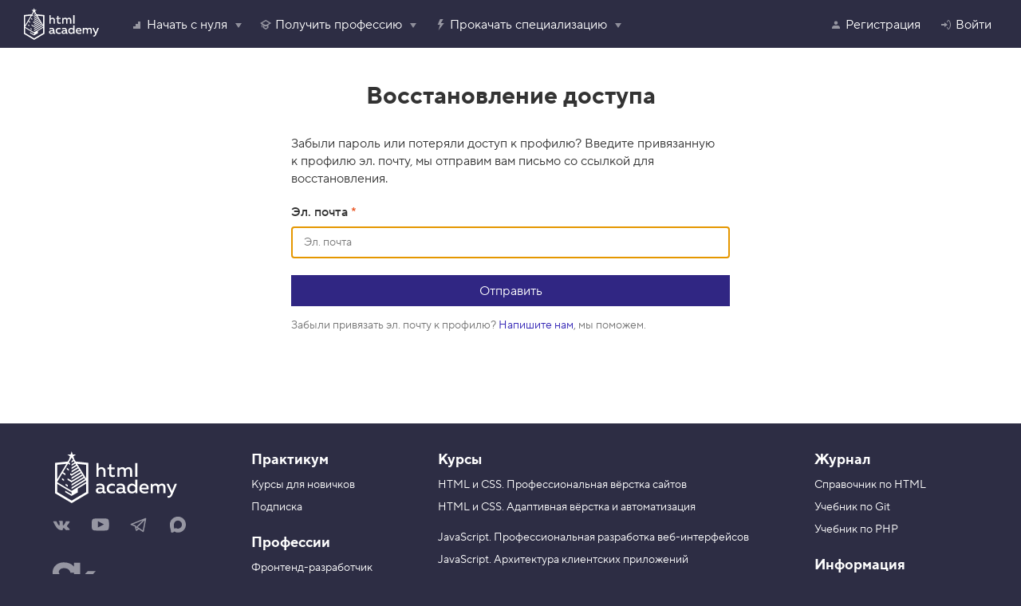

--- FILE ---
content_type: text/html; charset=UTF-8
request_url: https://htmlacademy.ru/recover?redirect_url=https%3A%2F%2Fhtmlacademy.ru%2Fblog%2Fcourse%2Fhtml1-34
body_size: 9255
content:
<!DOCTYPE html><html lang="ru" class=" no-js" ><head><meta charset="utf-8"><meta name="viewport" content="width=device-width,initial-scale=1"><script>document.documentElement.classList.remove('no-js');</script><meta property="fb:pages" content="153418588117906"><script>dataLayer=[];</script><script>dataLayer.push({"user_experiments": [] });</script><script>dataLayer.push({"user_country": "US" });</script><script>(function(w,d,s,l,i){ w[l]=w[l]||[];w[l].push({ 'gtm.start':new Date().getTime(),event:'gtm.js' });var f=d.getElementsByTagName(s)[0],j=d.createElement(s),dl=l!='dataLayer'?'&l='+l:'';j.async=true;j.src='https://www.googletagmanager.com/gtm.js?id='+i+dl;f.parentNode.insertBefore(j,f); })(window,document,'script','dataLayer', "GTM-MM92BM");</script><script async src="https://www.googletagmanager.com/gtag/js?id=G-BL5K0EDCS1"></script><script>function gtag(){dataLayer.push(arguments)}window.dataLayer=window.dataLayer||[],gtag("js",new Date),gtag("config","G-BL5K0EDCS1");</script><link rel="dns-prefetch" href="https://assets.htmlacademy.ru"><link rel="stylesheet" href="https://assets.htmlacademy.ru/css/core.v283.css"><link rel="stylesheet" href="https://assets.htmlacademy.ru/css/text.v104.css"><link rel="stylesheet" href="https://assets.htmlacademy.ru/css/profile.v236.css"><link rel="preload" as="script" href="https://assets.htmlacademy.ru/js/general.v274.js"><title>Восстановление доступа — HTML Academy</title><meta name="theme-color" content="#2d2d44"><link rel="mask-icon" href="/favicon.svg" color="#2f358f"><link rel="manifest" href="/htmlacademy.webmanifest"><meta name="application-name" content="HTML Academy"><meta name="apple-mobile-web-app-title" content="HTML Academy"><meta name="twitter:card" content="summary_large_image"><meta name="twitter:site" content="@htmlacademy_ru"><meta property="fb:app_id" content="144426935714125"><meta property="og:site_name" content="HTML Academy"><meta property="og:type" content="website"><meta name="twitter:url" property="og:url" content="https://htmlacademy.ru"><meta name="twitter:title" property="og:title" content="HTML Academy: готовим разработчиков напрямую для работодателей"><meta name="twitter:description" property="og:description" content="Совместно с работодателями мы разрабатываем программы обучения, цель которых — найм выпускников в конкретную компанию. Минимум скучной теории и максимум практических упражнений."><meta name="twitter:image" property="og:image" content="https://assets.htmlacademy.ru/og/htmlacademy4.png"><link rel="canonical" href="https://htmlacademy.ru/recover"><meta name="yandex-tableau-widget" content="logo=https://assets.htmlacademy.ru/img/logo--tableau.png,color=#ee5b33"><meta name="format-detection" content="telephone=no"><link rel="preload" href="https://assets.htmlacademy.ru/fonts/tt-norms-pro-400-normal.v2.woff2" type="font/woff2" as="font" crossorigin="anonymous"><link rel="preload" href="https://assets.htmlacademy.ru/fonts/tt-norms-pro-500-normal.v2.woff2" type="font/woff2" as="font" crossorigin="anonymous"><link rel="preload" href="https://assets.htmlacademy.ru/fonts/tt-norms-pro-700-normal.v2.woff2" type="font/woff2" as="font" crossorigin="anonymous"><link rel="preload" href="https://assets.htmlacademy.ru/fonts/ubuntu-mono.woff2?cs=7882c41280d8256972fd2b8ee74e2d7d28a857b6" type="font/woff2" as="font" crossorigin="anonymous"></head><body data-leadgen-url="https://htmlacademy.ru/leadgen/touch"><noscript><iframe src="https://www.googletagmanager.com/ns.html?id=GTM-MM92BM" height="0" width="0" style="display:none;visibility:hidden"></iframe></noscript><header class="page-header  page-header--newyear"><div class="page-header__inner"><div class="page-header__top"><a class="page-header__logo" href="https://htmlacademy.ru" aria-label="HTML Academy"><img src="https://assets.htmlacademy.ru/img/newyear/logo.svg?cs=6d11963a62b4b2c5e9b678f0601be0fe7340596b" width="104" height="36" alt="HTML Academy"></a><nav class="main-menu" aria-label="Основное меню" itemscope="itemscope" itemtype="http://www.schema.org/SiteNavigationElement"><ul class="main-menu__list main-menu__list--main main-menu__list--adaptive"><li class="main-menu__item main-menu__item--logo"><a class="main-menu__link" href="/" title="На главную HTML Academy"><img src="https://assets.htmlacademy.ru/img/newyear/logo.svg?cs=6d11963a62b4b2c5e9b678f0601be0fe7340596b" width="104" height="36" alt="HTML Academy"></a></li><li class="main-menu__item "><a class="main-menu__link" href="https://htmlacademy.ru/courses" data-nav="start"><span class="main-menu__icon"><svg aria-hidden="true" width="16" height="16"><use xlink:href="/img/sprites/general.v50.svg#course"></use></svg></span>Начать с нуля</a></li><li class="main-menu__item "><a class="main-menu__link" href="https://htmlacademy.ru/profession/frontender/individual" data-nav="profession"><span class="main-menu__icon"><svg aria-hidden="true" width="16" height="16"><use xlink:href="/img/sprites/general.v50.svg#hat"></use></svg></span>Получить профессию</a></li><li class="main-menu__item "><a class="main-menu__link" href="https://htmlacademy.ru/intensive" data-nav="grade"><span class="main-menu__icon"><svg aria-hidden="true" width="16" height="16"><use xlink:href="/img/sprites/general.v50.svg#intensive"></use></svg></span>Прокачать специализацию</a></li><li class="main-menu__item"><a class="main-menu__link" href="https://htmlacademy.ru/login" data-modal="open" data-value="login" title="Войти"><span class="main-menu__icon"><svg aria-hidden="true" width="16" height="16"><use xlink:href="/img/sprites/general.v50.svg#user"></use></svg></span></a></li></ul><div class="main-menu__dropdown" id="main-menu"><div class="main-menu__dropdown-inner"><button class="main-menu__trigger" type="button"><span></span></button><ul class="main-menu__list main-menu__list--main"><li class="main-menu__item main-menu__item--dropdown" itemprop="name" data-nav="start"><span class="main-menu__link " href="https://htmlacademy.ru/courses" itemprop="url" tabindex="0"><span class="main-menu__icon" aria-hidden="true"><svg aria-hidden="true" width="16" height="16"><use xlink:href="/img/sprites/general.v50.svg#course"></use></svg></span>Начать с нуля</span><ul class="main-menu__list main-menu__list--lvl2"><li class="main-menu__item main-menu__item--no-padding" itemprop="name"><a class="main-menu__link main-menu__link--single" href="https://htmlacademy.ru/courses">
                    Курсы для новичков
                  </a></li><li class="main-menu__item" itemprop="name"><a class="main-menu__link" href="https://htmlacademy.ru/courses#fe-start">
                      Старт в программировании
                    </a></li><li class="main-menu__item" itemprop="name"><a class="main-menu__link" href="https://htmlacademy.ru/courses#fe-trainee">
                      Погружение в вёрстку
                    </a></li><li class="main-menu__item" itemprop="name"><a class="main-menu__link" href="https://htmlacademy.ru/courses#fe-js">
                      Погружение в программирование на JavaScript
                    </a></li><li class="main-menu__item" itemprop="name"><a class="main-menu__link" href="https://htmlacademy.ru/courses#fe-react">
                      Введение в React
                    </a></li><li class="main-menu__item" itemprop="name"><a class="main-menu__link" href="https://htmlacademy.ru/courses#fe-advanced">
                      Продвинутые техники и инструменты вёрстки
                    </a></li><li class="main-menu__item main-menu__item--divider"><a class="main-menu__link" href="https://htmlacademy.ru/courses#be-mini">
                      Погружение в бэкенд
                    </a></li><li class="main-menu__item main-menu__item--no-padding" itemprop="name"><a class="main-menu__link main-menu__link--single" href="https://htmlacademy.ru/demos">
                    Курсы для опытных
                  </a></li><li class="main-menu__item main-menu__item--no-padding" itemprop="name"><a class="main-menu__link main-menu__link--single" href="https://htmlacademy.ru/blog/junior" itemprop="url">
                    База знаний для джунов
                  </a></li></ul></li><li class="main-menu__item main-menu__item--dropdown " itemprop="name" data-nav="profession"><span class="main-menu__link" title="Получить профессию" tabindex="0"><span class="main-menu__icon"><svg aria-hidden="true" width="16" height="16"><use xlink:href="/img/sprites/general.v50.svg#hat"></use></svg></span>Получить профессию</span><ul class="main-menu__list main-menu__list--lvl2 main-menu__list--wide"><li class="main-menu__item main-menu__item--no-padding" itemprop="name"><a class="main-menu__link main-menu__link--single" href="https://htmlacademy.ru/joint_professions" itemprop="url">
                    Обучение под работодателя
                    <span class="main-menu__time">Аусбильдунг</span></a></li><li class="main-menu__item main-menu__item--divider" itemprop="name"><a class="main-menu__link" href="https://htmlacademy.ru/profession/frontender/syndicate-eight" itemprop="url"><span class="main-menu__icon"><svg aria-hidden="true" width="16" height="16"><use xlink:href="/img/sprites/octicons.v29.svg#flame-16"></use></svg></span>
                    Фронтенд-разработчик для Bquadro, OKTTA, Лига А.
                  </a></li><li class="main-menu__item main-menu__item--no-padding" itemprop="name"><span class="main-menu__link main-menu__link--chapter">Профессии</span></li><li class="main-menu__item" itemprop="name"><a class="main-menu__link" href="https://htmlacademy.ru/profession/frontender/classic" itemprop="url">
                    Фронтенд-разработчик в мини-группе
                  </a></li><li class="main-menu__item" itemprop="name"><a class="main-menu__link" href="https://htmlacademy.ru/react-diy" itemprop="url">
                    JavaScript-разработчик
                  </a></li><li class="main-menu__item main-menu__item--divider" itemprop="name"><a class="main-menu__link" href="https://htmlacademy.ru/profession/fullstack/individual" itemprop="url">
                    Фулстек-разработчик
                  </a></li><li class="main-menu__item main-menu__item--no-padding" itemprop="name"><span class="main-menu__link main-menu__link--chapter">
                    Курсы из профессий
                  </span></li><li class="main-menu__item" itemprop="name"><a class="main-menu__link" href="https://htmlacademy.ru/intensive/htmlcss" itemprop="url">
                    HTML и CSS. Профессиональная вёрстка сайтов
                  </a></li><li class="main-menu__item" itemprop="name"><a class="main-menu__link" href="https://htmlacademy.ru/intensive/adaptive" itemprop="url">
                    HTML и CSS. Адаптивная вёрстка и автоматизация
                  </a></li><li class="main-menu__item" itemprop="name"><a class="main-menu__link" href="https://htmlacademy.ru/intensive/javascript" itemprop="url">
                    JavaScript. Профессиональная разработка веб-интерфейсов
                  </a></li><li class="main-menu__item" itemprop="name"><a class="main-menu__link" href="https://htmlacademy.ru/intensive/ecmascript" itemprop="url">
                    JavaScript. Архитектура клиентских приложений
                  </a></li><li class="main-menu__item" itemprop="name"><a class="main-menu__link" href="https://htmlacademy.ru/intensive/react" itemprop="url">
                    React. Разработка сложных клиентских приложений
                  </a></li><li class="main-menu__item" itemprop="name"><a class="main-menu__link" href="https://htmlacademy.ru/intensive/nodejs" itemprop="url">
                    Node.js. Профессиональная разработка REST API
                  </a></li><li class="main-menu__item" itemprop="name"><a class="main-menu__link" href="https://htmlacademy.ru/intensive/nodejs-2" itemprop="url">
                    Node.js и Nest.js. Микросервисная архитектура
                  </a></li></ul></li><li class="main-menu__item main-menu__item--dropdown " itemprop="name" data-nav="grade"><span class="main-menu__link" title="Прокачать специализацию" tabindex="0"><span class="main-menu__icon" aria-hidden="true"><svg aria-hidden="true" width="16" height="16"><use xlink:href="/img/sprites/general.v50.svg#intensive"></use></svg></span>Прокачать специализацию</span><ul class="main-menu__list main-menu__list--lvl2 main-menu__list--wide"><li class="main-menu__item main-menu__item--no-padding" itemprop="name"><span class="main-menu__link main-menu__link--chapter">Хардкорные программы для профессионалов</span></li><li class="main-menu__item" itemprop="name"><a class="main-menu__link" href="https://htmlacademy.ru/frontend-engineering" itemprop="url"><span class="main-menu__icon"><svg aria-hidden="true" width="16" height="16"><use xlink:href="/img/sprites/octicons.v29.svg#flame-16"></use></svg></span>
                  Современная фронтенд-инженерия
                </a></li><li class="main-menu__item main-menu__item--divider" itemprop="name"><a class="main-menu__link" href="https://htmlacademy.ru/ui-engineering" itemprop="url">Современная UI-инженерия</a></li><li class="main-menu__item main-menu__item--no-padding" itemprop="name"><span class="main-menu__link main-menu__link--chapter">Курсы для профессионалов</span></li><li class="main-menu__item" itemprop="name"><a class="main-menu__link" href="https://htmlacademy.ru/levelup/ai-agents" itemprop="url"><span class="main-menu__icon"><svg aria-hidden="true" width="16" height="16"><use xlink:href="/img/sprites/octicons.v29.svg#zap-16"></use></svg></span>
                  AI-агенты для фронтендеров
                </a></li><li class="main-menu__item" itemprop="name"><a class="main-menu__link" href="https://htmlacademy.ru/intensive/animation" itemprop="url"><span class="main-menu__icon"><svg aria-hidden="true" width="16" height="16"><use xlink:href="/img/sprites/octicons.v29.svg#zap-16"></use></svg></span>
                  Анимация для фронтендеров 2026
                </a></li><li class="main-menu__item" itemprop="name"><a class="main-menu__link" href="https://htmlacademy.ru/levelup/typescript" itemprop="url">TypeScript. Теория типов</a></li><li class="main-menu__item" itemprop="name"><a class="main-menu__link" href="https://htmlacademy.ru/levelup/algorithms" itemprop="url">Алгоритмы и структуры данных</a></li><li class="main-menu__item" itemprop="name"><a class="main-menu__link" href="https://htmlacademy.ru/levelup/design-patterns" itemprop="url">Паттерны проектирования</a></li><li class="main-menu__item" itemprop="name"><a class="main-menu__link" href="https://htmlacademy.ru/levelup/vue" itemprop="url">
                  Vue.js 3. Разработка клиентских приложений
                </a></li><li class="main-menu__item" itemprop="name"><a class="main-menu__link" href="https://htmlacademy.ru/levelup/vite" itemprop="url"><span class="main-menu__icon"><svg aria-hidden="true" width="16" height="16"><use xlink:href="/img/sprites/octicons.v29.svg#flame-16"></use></svg></span>
                  Vite
                </a></li><li class="main-menu__item main-menu__item--divider" itemprop="name"><a class="main-menu__link" href="https://htmlacademy.ru/levelup/web-accessibility" itemprop="url">
                  Доступность веб-интерфейсов
                </a></li><li class="main-menu__item main-menu__item--no-padding" itemprop="name"><a class="main-menu__link main-menu__link--single" href="https://htmlacademy.ru/levelup/courses" itemprop="url">
                  Все продукты для мидлов
                </a></li></ul></li></ul><ul class="main-menu__list main-menu__list--user main-menu__list--user-guest"><li class="main-menu__item" itemprop="name"><a class="main-menu__link" href="https://htmlacademy.ru/signup" itemprop="url"><span class="main-menu__icon"><svg aria-hidden="true" width="16" height="16"><use xlink:href="/img/sprites/general.v50.svg#user"></use></svg></span>Регистрация</a></li><li class="main-menu__item main-menu__item--login" itemprop="name"><a class="main-menu__link" href="https://htmlacademy.ru/login" itemprop="url"><span class="main-menu__icon"><svg aria-hidden="true" width="16" height="16"><use xlink:href="/img/sprites/general.v50.svg#login"></use></svg></span>Войти</a></li></ul></div></div></nav></div></div></header><div class="page-content"><div class="page-content__inner"><div class="modal modal--no-modal"><div class="modal__inner"><div class="modal__wrapper"><h1 class="modal__header">Восстановление доступа</h1><p class="modal__text-accent">Забыли пароль или потеряли доступ к профилю? Введите привязанную к профилю эл. почту, мы отправим вам письмо со ссылкой для восстановления.</p><form class="modal__form form" action="/recover" autocomplete="off" method="post" data-submit="o"><input type="hidden" name="ha_name" value="ha6972733fe8c7b"><input type="hidden" name="ha_value" value="cac770d2710019c9b2981d20c5e49f14"><div
    class="form__group" ><label class="form__label" for="recover-email">Эл. почта
                <span class="required"><span class="required__star">*</span></span></label><div class="form__group-fields"><input
        class="field field--text field--full-width"
        type="email" name="email" value=""
        id="recover-email" required placeholder="Эл. почта" autofocus data-email-suggest="on"></div></div><input class="button button--full-width" type="submit" data-submit-text="Отправляю…" value="Отправить"></form><p class="modal__text">Забыли привязать эл. почту к профилю? <a href="/contacts">Напишите нам</a>, мы поможем.</p></div></div></div></div></div><footer class="page-footer  page-footer--newyear"><div class="page-footer__inner"><div class="page-footer__contacts"><a class="page-footer__logo" href="https://htmlacademy.ru" rel="home" aria-label="На главную HTML Academy"><img src="https://assets.htmlacademy.ru/img/newyear/logo.svg?cs=6d11963a62b4b2c5e9b678f0601be0fe7340596b" width="161" height="55" alt="Логотип HTML Academy"></a><ul class="social-links social-links--contrast social-links--gutters page-footer__social-links"><li><a class="social-links__link" href="https://vk.com/htmlacademy" target="_blank" rel="noopener nofollow" title="Наша группа в VK"><span class="sr-only">Наша группа в VK</span><svg width="24" height="24" viewBox="0 0 32 32" xmlns="http://www.w3.org/2000/svg"><path d="M15.83 25.176h1.63s.45-.09.723-.362c.27-.27.18-.724.18-.724s0-2.17.996-2.533c.994-.362 2.26 2.08 3.708 3.076.995.724 1.81.543 1.81.543l3.618-.09s1.9-.09.995-1.628c-.09-.09-.542-1.086-2.713-3.166-2.262-2.17-1.99-1.81.814-5.428 1.72-2.262 2.353-3.62 2.172-4.16-.18-.544-1.447-.453-1.447-.453h-4.16s-.272 0-.544.09c-.18.09-.36.453-.36.453s-.634 1.72-1.54 3.257c-1.808 3.076-2.532 3.257-2.894 3.076-.724-.452-.543-1.81-.543-2.804 0-2.985.452-4.252-.905-4.614-.452-.09-.814-.18-1.9-.18-1.447 0-2.714 0-3.438.36-.452.272-.814.725-.633.815.27 0 .905.18 1.176.633.452.543.452 1.9.452 1.9s.27 3.528-.543 3.98c-.543.27-1.357-.27-2.985-3.166-.814-1.447-1.447-3.076-1.447-3.076s.09-.27-.18-.452-.634-.27-.634-.27l-3.89.09s-.543 0-.814.27c-.18.27 0 .724 0 .724S5.608 18.483 9.045 22.1c3.166 3.258 6.785 3.077 6.785 3.077z"/></svg></a></li><li><a class="social-links__link" href="https://www.youtube.com/@HTMLAcademyTV" target="_blank" rel="noopener nofollow" title="Наш канал на YouTube"><span class="sr-only">Наш канал на YouTube</span><svg width="24" height="24" viewBox="0 0 32 32" xmlns="http://www.w3.org/2000/svg"><path d="M28.54,6.92a3.8,3.8,0,0,0-2.14-1c-1.76-.2-3.54-.3-5.32-.35s-3.55,0-5.33,0-3.55,0-5.33,0S6.87,5.76,5.11,6A3.79,3.79,0,0,0,3,6.92,4,4,0,0,0,1.78,9a20.08,20.08,0,0,0-.44,3.38c-.06,1.15-.07,2.29-.07,3.39s0,2.24.06,3.39a19.91,19.91,0,0,0,.44,3.38A4,4,0,0,0,3,24.57a3.79,3.79,0,0,0,2.13,1c1.76.2,3.54.3,5.32.35s3.55,0,5.33,0,3.55,0,5.33,0,3.56-.15,5.32-.35a3.79,3.79,0,0,0,2.13-1,4,4,0,0,0,1.2-2.05,20.05,20.05,0,0,0,.44-3.38c.06-1.13.06-2.28.06-3.39h0v-.06h0A30.38,30.38,0,0,0,29.74,9a4,4,0,0,0-1.2-2.05Z"/><path d="M21.25,15.2l-4.93-2.57L12.24,10.5l-.45-.24V20.65l.45-.23,4.51-2.33,4.51-2.34.52-.27Z" fill="#2d2d44"/></svg></a></li><li><a class="social-links__link" href="https://htmlacademy.t.me" target="_blank" rel="noopener nofollow" title="Наш канал в Telegram"><span class="sr-only">Наш канал в Telegram</span><svg width="24" height="24" viewBox="0 0 32 32" xmlns="http://www.w3.org/2000/svg"><path d="M 23.326 28.341 C 23.121 28.341 22.919 28.28 22.743 28.163 L 16.144 23.686 L 12.605 26.233 C 12.013 26.658 11.179 26.359 10.992 25.654 L 9.217 18.921 L 2.866 16.491 C 2.119 16.206 1.963 15.218 2.584 14.715 C 2.664 14.648 2.756 14.594 2.853 14.557 L 26.998 4.948 C 27.734 4.636 28.533 5.239 28.436 6.033 C 28.431 6.059 28.428 6.087 28.422 6.114 L 24.348 27.498 C 24.254 27.986 23.826 28.341 23.326 28.341 Z M 16.723 21.568 L 22.604 25.557 L 25.773 8.917 L 14.319 19.938 L 16.696 21.55 C 16.706 21.556 16.714 21.562 16.723 21.568 Z M 11.83 20.683 L 12.619 23.664 L 14.313 22.444 L 12.092 20.937 C 11.991 20.87 11.902 20.782 11.83 20.683 Z M 6.096 15.501 L 10.456 17.169 C 10.768 17.289 11.003 17.551 11.089 17.874 L 11.642 19.97 C 11.668 19.727 11.78 19.5 11.956 19.329 L 22.868 8.828 L 6.096 15.501 Z"/></svg></a></li><li><a class="social-links__link" href="https://max.ru/id7807382880_biz" target="_blank" rel="noopener nofollow" title="Наш канал в MAX"><span class="sr-only">Наш канал в MAX</span><svg width="24" height="24" viewBox="0 0 24 24" xmlns="http://www.w3.org/2000/svg"><path d="M12.1871 21.8783C10.2143 21.8783 9.29752 21.5903 7.70392 20.4383C6.69592 21.7343 3.50392 22.7471 3.36472 21.0143C3.36472 19.7135 3.07672 18.6143 2.75032 17.4143C2.36152 15.9359 1.91992 14.2895 1.91992 11.9039C1.91992 6.20632 6.59512 1.91992 12.1343 1.91992C17.6783 1.91992 22.0223 6.41752 22.0223 11.9567C22.0313 14.5759 21.0007 17.0916 19.1568 18.9517C17.3128 20.8118 14.8063 21.8644 12.1871 21.8783ZM12.2687 6.84472C9.57112 6.70552 7.46872 8.57272 7.00312 11.5007C6.61912 13.9247 7.30072 16.8767 7.88152 17.0303C8.15992 17.0975 8.86072 16.5311 9.29752 16.0943C10.0198 16.5933 10.8609 16.893 11.7359 16.9631C13.0796 17.0278 14.3949 16.5626 15.3993 15.6678C16.4037 14.7729 17.0169 13.5197 17.1071 12.1775C17.1596 10.8326 16.6821 9.52075 15.7772 8.52432C14.8724 7.52789 13.6125 6.92649 12.2687 6.84952V6.84472Z"/></svg></a></li></ul><a class="page-footer__sk" href="https://sk.ru" target="_blank" rel="noopener nofollow"><span class="sr-only">Инновационный центр Сколково</span><svg width="114" height="85" viewBox="0 0 114 85" fill="none" xmlns="http://www.w3.org/2000/svg"><path fill-rule="evenodd" clip-rule="evenodd" d="M11.86 17.27c-.92-4.01 3.09-7.56 8.27-7.56 4.67 0 9.35 1.05 11.13 7.54h5.98v9.92c-3.38-2.78-8.55-3.5-13.36-4.18-5.8-.82-11.06-1.56-12.02-5.72Zm62.08-2.75H60.47L47.64 28.54v-28h-10.4v6.78c-.34-.44-.7-.87-1.1-1.3-3.78-4-9.23-6.02-16.2-6.02C11.88 0 7.3 3.6 4.87 6.62c-3 3.75-4.35 8.86-3.42 13.03 2.4 10.8 12.44 12.52 19.81 13.48 5.82.75 11.39 1.8 11.24 6.98-.15 5.37-6.22 6.7-10.2 6.7-10.38 0-10.73-7.66-10.73-7.66H.42A18.7 18.7 0 0 0 4.99 50.6c3.89 4.34 9.7 6.54 17.3 6.54 5.84 0 11.14-1.9 14.95-5.27v4.63h10.4V43.28l3.68-4.02L61.83 56.5h12.11L58.65 31.25l15.3-16.73ZM3.58 81.42c.31.1.67.16 1.08.16.51 0 .92-.16 1.23-.46.3-.31.51-.72.61-1.18L0 66.19h4.33l4.17 9.87 3.66-9.87h4.12l-5.86 13.55A12.32 12.32 0 0 1 8 83.7 3.98 3.98 0 0 1 5.12 85c-.36 0-.64 0-.87-.05a3.6 3.6 0 0 1-.64-.13l-.49-.15c-.12-.05-.25-.1-.38-.13v-3.48c.23.16.51.29.84.36Zm19.64-1.92.5-.12.46-.16.15-.05v5.37h3.54v-13.6h-3.54v5.63c-.2.12-.48.25-.84.38-.36.1-.82.15-1.44.15-.4 0-.76-.02-1.07-.07-.3-.05-.54-.16-.74-.31-.2-.15-.36-.36-.44-.61-.1-.23-.15-.57-.15-.95v-4.22H16.1v4.91c0 .72.1 1.33.31 1.82.2.5.51.92.92 1.22.41.3.92.51 1.51.67.62.12 1.28.2 2.08.2.3 0 .64 0 .97-.05a10.7 10.7 0 0 0 1.32-.2Zm14.45-1.3c-.23.1-.51.2-.87.26l-.95.18a8.2 8.2 0 0 0-1.07.25c-.3.1-.57.23-.77.39-.2.17-.36.38-.46.6-.1.24-.15.52-.15.88 0 .28.05.53.12.74.1.23.23.38.41.54.16.12.34.25.54.3.23.08.46.1.72.1.11 0 .26-.01.43-.04h.08c.2-.03.41-.08.67-.16.23-.1.46-.2.69-.36.23-.13.43-.33.61-.56.2-.23.36-.51.46-.87.1-.33.18-.71.18-1.17V77.9c-.2.12-.43.23-.64.3Zm4.25 4.65c.03.26.1.49.18.62a.82.82 0 0 0 .57.5v.57h-3.92l-.2-.64c-.11-.25-.14-.56-.14-.94l-.79.79c-.28.23-.56.43-.9.61-.33.18-.69.33-1.12.44a6.81 6.81 0 0 1-3.23-.1 4.1 4.1 0 0 1-1.33-.8c-.36-.36-.67-.8-.87-1.33a4.9 4.9 0 0 1-.3-1.81 4.06 4.06 0 0 1 1-2.81 4.32 4.32 0 0 1 2.74-1.38l3.45-.51.13-.03c.09 0 .18-.02.28-.05a.84.84 0 0 0 .4-.18.89.89 0 0 0 .31-.3c.08-.16.13-.34.13-.57 0-.23-.05-.43-.1-.61-.08-.2-.2-.36-.36-.49a1.63 1.63 0 0 0-.66-.33c-.29-.08-.64-.1-1.05-.1-.49 0-.85.05-1.13.13-.3.1-.54.25-.7.4-.17.18-.3.39-.38.6l-.15.73h-3.53a4.6 4.6 0 0 1 1-2.7c.25-.36.58-.7 1.05-1 .4-.28.94-.54 1.56-.72a10.57 10.57 0 0 1 5.17.05c.74.26 1.33.6 1.77.97.4.41.69.85.84 1.33.13.49.2.97.2 1.46v7.2c0 .42.03.75.08 1Zm9.83-8.74c.18.18.33.41.44.7.12.25.2.58.28.94h3.68a6.16 6.16 0 0 0-.38-1.82c-.2-.5-.46-.97-.77-1.35a5.44 5.44 0 0 0-2.33-1.61 6.13 6.13 0 0 0-1.3-.33l-.07-.01c-.44-.05-.85-.1-1.24-.1-.95 0-1.84.16-2.61.5-.8.3-1.46.76-2.02 1.37a6.5 6.5 0 0 0-1.31 2.25c-.3.9-.46 1.92-.46 3.1 0 1.14.15 2.16.43 3.06.29.92.7 1.66 1.23 2.27.54.62 1.2 1.08 2 1.4.8.32 1.72.47 2.74.47.8 0 1.51-.1 2.13-.3a5.74 5.74 0 0 0 3.96-5.1h-3.68c0 .24-.05.5-.13.75-.1.28-.26.53-.46.79-.2.23-.46.43-.74.59-.31.18-.67.25-1.08.25a2.3 2.3 0 0 1-2.28-1.43c-.2-.4-.3-.84-.36-1.35a12.73 12.73 0 0 1 .02-2.7v-.09c.09-.48.19-.94.4-1.38.17-.4.45-.74.81-1.02.36-.28.82-.4 1.41-.4.38 0 .72.04 1 .12.25.1.49.23.69.43Zm17.12-3.17v2.87h-4.12v10.73h-3.53V73.81h-4.13v-2.87h11.78Zm10.21 0v4.91h-5.2v-4.9h-3.53v13.59h3.53v-5.83h5.2v5.83h3.53v-13.6h-3.53Zm9.87 8.39 4.97-8.39h3.71v13.6H94.1v-8.2h-.05l-4.82 8.2h-3.86v-13.6h3.53v8.39h.05Zm24.82-8.39h-4.71l-5.1 5.17v-5.17h-3.53v13.6h3.53v-4.3l1.44-1.45 4 5.75h4.6l-5.86-7.95 5.63-5.65Z" fill="none"/></svg></a></div><div class="page-footer__block-group" role="navigation" aria-label="Дополнительное меню" itemscope itemtype="http://schema.org/SiteNavigationElement"><div class="page-footer__item page-footer__item--courses"><h3 class="page-footer__header">Практикум</h3><ul class="page-footer__list"><li itemprop="name"><a href="https://htmlacademy.ru/courses" itemprop="url">Курсы для новичков</a></li><li itemprop="name"><a href="https://htmlacademy.ru/pricing" itemprop="url">Подписка</a></li></ul></div><div class="page-footer__item page-footer__item--professions"><h3 class="page-footer__header">Профессии</h3><ul class="page-footer__list"><li itemprop="name"><a href="https://htmlacademy.ru/profession/frontender/individual" itemprop="url">Фронтенд-разработчик</a></li><li itemprop="name"><a href="https://htmlacademy.ru/profession/react/individual" itemprop="url">JavaScript-разработчик</a></li><li itemprop="name"><a href="https://htmlacademy.ru/profession/fullstack/individual" itemprop="url">Фулстек-разработчик</a></li></ul></div><div class="page-footer__item page-footer__item--intensives"><a class="page-footer__header" href="https://htmlacademy.ru/intensive">Курсы</a><ul class="page-footer__list"><li class="page-footer__inner-item" itemprop="name"><a href="https://htmlacademy.ru/intensive/htmlcss" itemprop="url">HTML и CSS.<br> Профессиональная вёрстка сайтов</a></li><li class="page-footer__inner-item page-footer__inner-item--divider" itemprop="name"><a href="https://htmlacademy.ru/intensive/adaptive" itemprop="url">HTML и CSS.<br> Адаптивная вёрстка и автоматизация</a></li><li class="page-footer__inner-item" itemprop="name"><a href="https://htmlacademy.ru/intensive/javascript" itemprop="url">JavaScript.<br> Профессиональная разработка веб-интерфейсов</a></li><li class="page-footer__inner-item" itemprop="name"><a href="https://htmlacademy.ru/intensive/ecmascript" itemprop="url">JavaScript.<br> Архитектура клиентских приложений</a></li><li class="page-footer__inner-item page-footer__inner-item--divider" itemprop="name"><a href="https://htmlacademy.ru/intensive/react" itemprop="url">React.<br> Разработка сложных клиентских приложений</a></li><li class="page-footer__inner-item" itemprop="name"><a href="https://htmlacademy.ru/intensive/nodejs" itemprop="url">Node.js.<br> Профессиональная разработка REST API</a></li><li class="page-footer__inner-item page-footer__inner-item--divider" itemprop="name"><a href="https://htmlacademy.ru/intensive/nodejs-2" itemprop="url">Node.js и Nest.js.<br> Микросервисная архитектура</a></li><li class="page-footer__inner-item" itemprop="name"><a href="https://htmlacademy.ru/levelup/typescript" itemprop="url">TypeScript. Теория типов</a></li><li class="page-footer__inner-item" itemprop="name"><a href="https://htmlacademy.ru/levelup/algorithms" itemprop="url">Алгоритмы и структуры данных</a></li><li class="page-footer__inner-item" itemprop="name"><a href="https://htmlacademy.ru/levelup/design-patterns" itemprop="url">Паттерны проектирования</a></li><li class="page-footer__inner-item" itemprop="name"><a href="https://htmlacademy.ru/levelup/webpack" itemprop="url">Webpack</a></li><li class="page-footer__inner-item" itemprop="name"><a href="https://htmlacademy.ru/levelup/vite" itemprop="url">Vite</a></li><li class="page-footer__inner-item" itemprop="name"><a href="https://htmlacademy.ru/levelup/vue" itemprop="url">Vue.js 3. Разработка клиентских приложений</a></li><li class="page-footer__inner-item" itemprop="name"><a href="https://htmlacademy.ru/levelup/git" itemprop="url">Git и GitHub</a></li><li class="page-footer__inner-item" itemprop="name"><a href="https://htmlacademy.ru/intensive/animation" itemprop="url">Анимация для фронтендеров 2026</a></li><li class="page-footer__inner-item" itemprop="name"><a href="https://htmlacademy.ru/levelup/ai-agents" itemprop="url">AI-агенты для фронтендеров</a></li></ul></div><div class="page-footer__item page-footer__item--blog"><a class="page-footer__header" href="https://htmlacademy.ru/blog">Журнал</a><ul class="page-footer__list"><li itemprop="name"><a href="https://htmlacademy.ru/blog/html-tags/book" itemprop="url">Справочник по HTML</a></li><li itemprop="name"><a href="https://htmlacademy.ru/blog/html_old" itemprop="url">Учебник по Git</a></li><li itemprop="name"><a href="https://htmlacademy.ru/blog/php/tutorial" itemprop="url">Учебник по PHP</a></li></ul></div><div class="page-footer__item page-footer__item--information"><h3 class="page-footer__header">Информация</h3><ul class="page-footer__list"><li itemprop="name"><a href="https://htmlacademy.ru/about" itemprop="url">Об Академии</a></li><li itemprop="name"><a href="https://l.htmlacademy.ru/graduates" itemprop="url">О центре карьеры</a></li></ul></div><div class="page-footer__item page-footer__item--services"><h3 class="page-footer__header">Услуги</h3><ul class="page-footer__list"><li itemprop="name"><a href="https://htmlacademy.ru/tutors" itemprop="url">Работа наставником</a></li><li itemprop="name"><a href="https://l.htmlacademy.ru/universities" itemprop="url">Для вузов и колледжей</a></li><li itemprop="name"><a href="https://htmlacademy.ru/for_schools" itemprop="url">Для учителей</a></li></ul></div><div class="page-footer__item page-footer__item--others"><h3 class="page-footer__header">Остальное</h3><ul class="page-footer__list"><li itemprop="name"><a href="https://htmlacademy.ru/contacts" itemprop="url">Написать нам</a></li><li itemprop="name"><a href="https://htmlacademy.ru/events" itemprop="url">Мероприятия</a></li><li itemprop="name"><a href="https://forum.academy" itemprop="url">Форум</a></li><li itemprop="name"><a href="https://htmlacademy.ru/discounts" itemprop="url">Акции</a></li><li itemprop="name"><a href="https://htmlacademy.ru/reviews" itemprop="url">Отзывы о курсах</a></li></ul></div></div><p class="page-footer__bottom" role="contentinfo"><span class="page-footer__bottom-links" style="margin-bottom:10px;"><a href="https://htmlacademy.ru/docs/agreement">Соглашение</a><a href="https://htmlacademy.ru/docs/privacy">Конфиденциальность</a><a href="https://htmlacademy.ru/docs/license">Лицензия № Л035-01271-78/00176657</a><a href="https://htmlacademy.ru/docs/edu">Сведения об образовательной организации</a></span><span class="page-footer__bottom-links" style="line-height: 20px;"><a href="https://htmlacademy.ru/docs/it">Сведения об организации, осуществляющей деятельность в области информационных технологий в сети интернет</a><a class="page-footer__sk page-footer__sk--mobile" href="https://sk.ru" target="_blank" rel="noopener nofollow" aria-label="Инновационный центр Сколково"><svg width="114" height="85" viewBox="0 0 114 85" fill="none" xmlns="http://www.w3.org/2000/svg"><path fill-rule="evenodd" clip-rule="evenodd" d="M11.86 17.27c-.92-4.01 3.09-7.56 8.27-7.56 4.67 0 9.35 1.05 11.13 7.54h5.98v9.92c-3.38-2.78-8.55-3.5-13.36-4.18-5.8-.82-11.06-1.56-12.02-5.72Zm62.08-2.75H60.47L47.64 28.54v-28h-10.4v6.78c-.34-.44-.7-.87-1.1-1.3-3.78-4-9.23-6.02-16.2-6.02C11.88 0 7.3 3.6 4.87 6.62c-3 3.75-4.35 8.86-3.42 13.03 2.4 10.8 12.44 12.52 19.81 13.48 5.82.75 11.39 1.8 11.24 6.98-.15 5.37-6.22 6.7-10.2 6.7-10.38 0-10.73-7.66-10.73-7.66H.42A18.7 18.7 0 0 0 4.99 50.6c3.89 4.34 9.7 6.54 17.3 6.54 5.84 0 11.14-1.9 14.95-5.27v4.63h10.4V43.28l3.68-4.02L61.83 56.5h12.11L58.65 31.25l15.3-16.73ZM3.58 81.42c.31.1.67.16 1.08.16.51 0 .92-.16 1.23-.46.3-.31.51-.72.61-1.18L0 66.19h4.33l4.17 9.87 3.66-9.87h4.12l-5.86 13.55A12.32 12.32 0 0 1 8 83.7 3.98 3.98 0 0 1 5.12 85c-.36 0-.64 0-.87-.05a3.6 3.6 0 0 1-.64-.13l-.49-.15c-.12-.05-.25-.1-.38-.13v-3.48c.23.16.51.29.84.36Zm19.64-1.92.5-.12.46-.16.15-.05v5.37h3.54v-13.6h-3.54v5.63c-.2.12-.48.25-.84.38-.36.1-.82.15-1.44.15-.4 0-.76-.02-1.07-.07-.3-.05-.54-.16-.74-.31-.2-.15-.36-.36-.44-.61-.1-.23-.15-.57-.15-.95v-4.22H16.1v4.91c0 .72.1 1.33.31 1.82.2.5.51.92.92 1.22.41.3.92.51 1.51.67.62.12 1.28.2 2.08.2.3 0 .64 0 .97-.05a10.7 10.7 0 0 0 1.32-.2Zm14.45-1.3c-.23.1-.51.2-.87.26l-.95.18a8.2 8.2 0 0 0-1.07.25c-.3.1-.57.23-.77.39-.2.17-.36.38-.46.6-.1.24-.15.52-.15.88 0 .28.05.53.12.74.1.23.23.38.41.54.16.12.34.25.54.3.23.08.46.1.72.1.11 0 .26-.01.43-.04h.08c.2-.03.41-.08.67-.16.23-.1.46-.2.69-.36.23-.13.43-.33.61-.56.2-.23.36-.51.46-.87.1-.33.18-.71.18-1.17V77.9c-.2.12-.43.23-.64.3Zm4.25 4.65c.03.26.1.49.18.62a.82.82 0 0 0 .57.5v.57h-3.92l-.2-.64c-.11-.25-.14-.56-.14-.94l-.79.79c-.28.23-.56.43-.9.61-.33.18-.69.33-1.12.44a6.81 6.81 0 0 1-3.23-.1 4.1 4.1 0 0 1-1.33-.8c-.36-.36-.67-.8-.87-1.33a4.9 4.9 0 0 1-.3-1.81 4.06 4.06 0 0 1 1-2.81 4.32 4.32 0 0 1 2.74-1.38l3.45-.51.13-.03c.09 0 .18-.02.28-.05a.84.84 0 0 0 .4-.18.89.89 0 0 0 .31-.3c.08-.16.13-.34.13-.57 0-.23-.05-.43-.1-.61-.08-.2-.2-.36-.36-.49a1.63 1.63 0 0 0-.66-.33c-.29-.08-.64-.1-1.05-.1-.49 0-.85.05-1.13.13-.3.1-.54.25-.7.4-.17.18-.3.39-.38.6l-.15.73h-3.53a4.6 4.6 0 0 1 1-2.7c.25-.36.58-.7 1.05-1 .4-.28.94-.54 1.56-.72a10.57 10.57 0 0 1 5.17.05c.74.26 1.33.6 1.77.97.4.41.69.85.84 1.33.13.49.2.97.2 1.46v7.2c0 .42.03.75.08 1Zm9.83-8.74c.18.18.33.41.44.7.12.25.2.58.28.94h3.68a6.16 6.16 0 0 0-.38-1.82c-.2-.5-.46-.97-.77-1.35a5.44 5.44 0 0 0-2.33-1.61 6.13 6.13 0 0 0-1.3-.33l-.07-.01c-.44-.05-.85-.1-1.24-.1-.95 0-1.84.16-2.61.5-.8.3-1.46.76-2.02 1.37a6.5 6.5 0 0 0-1.31 2.25c-.3.9-.46 1.92-.46 3.1 0 1.14.15 2.16.43 3.06.29.92.7 1.66 1.23 2.27.54.62 1.2 1.08 2 1.4.8.32 1.72.47 2.74.47.8 0 1.51-.1 2.13-.3a5.74 5.74 0 0 0 3.96-5.1h-3.68c0 .24-.05.5-.13.75-.1.28-.26.53-.46.79-.2.23-.46.43-.74.59-.31.18-.67.25-1.08.25a2.3 2.3 0 0 1-2.28-1.43c-.2-.4-.3-.84-.36-1.35a12.73 12.73 0 0 1 .02-2.7v-.09c.09-.48.19-.94.4-1.38.17-.4.45-.74.81-1.02.36-.28.82-.4 1.41-.4.38 0 .72.04 1 .12.25.1.49.23.69.43Zm17.12-3.17v2.87h-4.12v10.73h-3.53V73.81h-4.13v-2.87h11.78Zm10.21 0v4.91h-5.2v-4.9h-3.53v13.59h3.53v-5.83h5.2v5.83h3.53v-13.6h-3.53Zm9.87 8.39 4.97-8.39h3.71v13.6H94.1v-8.2h-.05l-4.82 8.2h-3.86v-13.6h3.53v8.39h.05Zm24.82-8.39h-4.71l-5.1 5.17v-5.17h-3.53v13.6h3.53v-4.3l1.44-1.45 4 5.75h4.6l-5.86-7.95 5.63-5.65Z" fill="none"/></svg></a></span><span class="page-footer__copyright">© ООО «Интерактивные обучающие технологии», 2013−2026</span><span class="page-footer__way-of-love"><a href="https://github.com/htmlacademy" target="_blank" rel="noopener nofollow" aria-label="Наш профиль на Github"><svg width="91" height="16" viewBox="0 0 91 16" xmlns="http://www.w3.org/2000/svg"><path fill="#fff" d="M4.5 4.2L.3 8.4l4.2 4.3c.4.4 1 .4 1.4 0 .4-.4.4-1 0-1.4L3.2 8.6l-.8.5 3.5-3.5c.2-.2.3-.4.3-.7 0-.3-.1-.5-.3-.7-.4-.4-1-.4-1.4 0zm11.6 0l4.2 4.3-4.2 4.3c-.4.4-1 .4-1.4 0-.4-.4-.4-1 0-1.4l2.7-2.7.8.5-3.5-3.5c-.2-.2-.3-.4-.3-.7 0-.3.1-.5.3-.7.4-.5 1-.5 1.4-.1zm-7.8 8.7c.5.2 1.1 0 1.3-.5l3.1-7.1c.1-.3.1-.5 0-.8-.1-.2-.3-.4-.5-.6-.5-.2-1.1 0-1.3.5l-3.1 7.1c-.1.3-.1.5 0 .8.1.3.3.5.5.6"/><path fill="#9696a2" d="M34.35 8.353l-4.048-3.89-1.02 1.152 2.185 1.923h-5.2v1.69h5.2l-2.185 1.923 1.02 1.152 4.05-3.89zM65.037 8.353l-4.05-3.89-1.02 1.152 2.186 1.923h-5.2v1.69h5.2l-2.185 1.923 1.02 1.152 4.05-3.89z"/><path fill="#e84e1b" d="M45.586 13.483l-5-5v-3l3-2 2 2 2-2 3 2v3z"/><path fill="#fff" d="M89.597 8.962v1h-2v-1h1l-1-2 1-2h-1v-3h-1v1h-1v1h1v1h-1l-1 2 1 2h1v1h-5v-1h2l-1-3 1-2h-2v-3h-1v1h-1v1h1v1h-1l-1 2 1 3h1v1h-3v-8h-1v1h-1v1h1v1h-1l-1 2 1 2h1v1h-2l-2-2v1l3 4h12l3-4h-1zm-12 3h-1v-1h1v1zm3 0h-1v-1h1v1zm3 0h-1v-1h1v1zm3 0h-1v-1h1v1z"/></svg></a></span></p></div></footer><div class="modal"><div class="modal__inner"></div></div><script async src="https://assets.htmlacademy.ru/js/general.v274.js" data-assets="https://assets.htmlacademy.ru" data-require="leadgen,toggle,modal,form,mailcheck"></script><script>(window.Image ? (new Image()) : document.createElement('img')).src = 'https://vk.com/rtrg?p=VK-RTRG-173652-9L5mW';</script></body></html>

--- FILE ---
content_type: text/css; charset=utf-8
request_url: https://assets.htmlacademy.ru/css/core.v283.css
body_size: 32106
content:
@keyframes rotation{0%{transform:rotate(0deg)}to{transform:rotate(359deg)}}@keyframes nav-arrow-translate{3%,9%{transform:translateX(5px)}12%,6%{transform:translateX(0)}}@keyframes progress{0%{background-position:0 0}to{background-position:-100px 0}}@keyframes glitch-anim_n{0%{transform:skew(.21deg);clip:rect(34px,9999px,17px,0)}5%{transform:skew(.7deg);clip:rect(30px,9999px,20px,0)}10%{transform:skew(.75deg);clip:rect(9px,9999px,100px,0)}15%{transform:skew(.4deg);clip:rect(52px,9999px,71px,0)}20%{transform:skew(.29deg);clip:rect(37px,9999px,7px,0)}25%{transform:skew(.89deg);clip:rect(38px,9999px,88px,0)}30%{transform:skew(.53deg);clip:rect(40px,9999px,17px,0)}35%{transform:skew(.75deg);clip:rect(98px,9999px,100px,0)}40%{transform:skew(.76deg);clip:rect(84px,9999px,14px,0)}45%{transform:skew(.86deg);clip:rect(44px,9999px,92px,0)}50%{transform:skew(.24deg);clip:rect(50px,9999px,3px,0)}55%{transform:skew(.75deg);clip:rect(64px,9999px,61px,0)}60%{transform:skew(.28deg);clip:rect(29px,9999px,60px,0)}65%{transform:skew(.05deg);clip:rect(72px,9999px,83px,0)}70%{transform:skew(.67deg);clip:rect(52px,9999px,51px,0)}75%{transform:skew(.1deg);clip:rect(46px,9999px,49px,0)}80%{transform:skew(.33deg);clip:rect(99px,9999px,54px,0)}85%{transform:skew(.31deg);clip:rect(79px,9999px,22px,0)}90%{transform:skew(.39deg);clip:rect(92px,9999px,72px,0)}95%{transform:skew(.03deg);clip:rect(8px,9999px,60px,0)}to{transform:skew(.58deg);clip:rect(61px,9999px,96px,0)}}@keyframes glitch-anim2_n{0%{transform:skew(.73deg);clip:rect(18px,9999px,82px,0)}5%{transform:skew(.37deg);clip:rect(21px,9999px,63px,0)}10%{transform:skew(.41deg);clip:rect(11px,9999px,77px,0)}15%{transform:skew(.12deg);clip:rect(54px,9999px,54px,0)}20%{transform:skew(.94deg);clip:rect(96px,9999px,16px,0)}25%{transform:skew(.45deg);clip:rect(39px,9999px,42px,0)}30%{transform:skew(.04deg);clip:rect(2px,9999px,64px,0)}35%{transform:skew(.75deg);clip:rect(88px,9999px,10px,0)}40%{transform:skew(.18deg);clip:rect(10px,9999px,100px,0)}45%{transform:skew(.3deg);clip:rect(64px,9999px,47px,0)}50%{transform:skew(.5deg);clip:rect(96px,9999px,38px,0)}55%{transform:skew(.15deg);clip:rect(35px,9999px,57px,0)}60%{transform:skew(.87deg);clip:rect(80px,9999px,24px,0)}65%{transform:skew(.57deg);clip:rect(45px,9999px,76px,0)}70%{transform:skew(.67deg);clip:rect(79px,9999px,99px,0)}75%{transform:skew(.77deg);clip:rect(80px,9999px,88px,0)}80%{transform:skew(.74deg);clip:rect(69px,9999px,79px,0)}85%{transform:skew(.44deg);clip:rect(66px,9999px,6px,0)}90%{transform:skew(.16deg);clip:rect(66px,9999px,96px,0)}95%{transform:skew(.88deg);clip:rect(67px,9999px,84px,0)}to{transform:skew(.45deg);clip:rect(94px,9999px,58px,0)}}@keyframes glitch-skew_n{0%{transform:skew(3deg)}10%{transform:skew(-3deg)}20%,70%,to{transform:skew(-4deg)}30%,90%{transform:skew(5deg)}40%{transform:skew(4deg)}50%,80%{transform:skew(2deg)}60%{transform:skew(1deg)}}@keyframes swing{0%,80%{transform:rotate(0deg)}20%,60%{transform:rotate(10deg)}40%{transform:rotate(-10deg)}}html{line-height:1.15;-webkit-text-size-adjust:100%;box-sizing:border-box;height:100%;font-size:10px;-webkit-tap-highlight-color:transparent;scroll-behavior:smooth}body{margin:0;display:flex;flex-direction:column;justify-content:space-between;min-width:320px;min-height:100vh;font-size:14px;line-height:1.38em;font-family:"TT Norms Pro","Arial",sans-serif;color:#333;word-wrap:break-word;background-color:#2d2d44}details,main{display:block}h1{font-size:2em;margin:.67em 0}hr{box-sizing:content-box;height:0;overflow:visible}code,kbd,pre,samp{font-family:monospace,monospace;font-size:1em}a{background-color:transparent;color:#3527b6;text-decoration:none}abbr[title]{border-bottom:none;-webkit-text-decoration:underline dotted;text-decoration:underline dotted}b,strong{font-weight:bolder}small{font-size:80%}sub,sup{font-size:75%;line-height:0;position:relative;vertical-align:baseline}sub{bottom:-.25em}sup{top:-.5em}img{border-style:none;max-width:100%;height:auto}button,input,optgroup,select,textarea{font-family:inherit;font-size:100%;line-height:1.15;margin:0}button,input{overflow:visible}button,select{text-transform:none}[type=button],[type=reset],[type=submit],button{-webkit-appearance:button}[type=button]::-moz-focus-inner,[type=reset]::-moz-focus-inner,[type=submit]::-moz-focus-inner,button::-moz-focus-inner{border-style:none;padding:0}[type=button]:-moz-focusring,[type=reset]:-moz-focusring,[type=submit]:-moz-focusring,button:-moz-focusring{outline:1px dotted ButtonText}fieldset{padding:.35em .75em .625em}legend{color:inherit;display:table;max-width:100%;white-space:normal}progress{vertical-align:baseline}textarea{overflow:auto}[type=checkbox],[type=radio],legend{box-sizing:border-box;padding:0}[type=number]::-webkit-inner-spin-button,[type=number]::-webkit-outer-spin-button{height:auto}[type=search]{-webkit-appearance:textfield;outline-offset:-2px}[type=search]::-webkit-search-decoration{-webkit-appearance:none}::-webkit-file-upload-button{-webkit-appearance:button;font:inherit}summary{display:list-item}[hidden],template{display:none}:root{--font-size:14px;--line-height:1.38em;--font--mono:"Ubuntu Mono", "Menlo", "Monaco", "Consolas", "Courier New", monospace;--font-size--big:1.14em;--font-size--accent:1.29em;--font-size--small:0.86em;--font-size--extrasmall:0.71em;--font-size--h1:30px;--font-size--h2:24px;--font-size--h3:18px;--font-size--h4:18px;--font-size--h5:16px;--text-color:#333333;--screen-green:#13f813;--link-color:#3527b6;--target-color:#ffffcc;--color-google:#4285f4;--color-discord:#5865f2;--liga--blue:#2036f5;--blue--light16:#4839c6;--blue--light15:#2f88d1;--blue--light14:#4f72c9;--blue--light13:#3a9bdd;--blue--light12:#218dd6;--blue--light11:#00e2b5;--blue--light10:#59acd0;--blue--light9:#75ccf1;--blue--light8:#3557ab;--blue--light7:#3771a7;--blue--light6:#486abe;--blue--light5:#4887c2;--blue--light4:#e7e5f4;--blue--light3:#d8d7e4;--blue--light2:#3f3ccb;--blue--light1:#2e2c9c;--blue:#302683;--blue--dark1:#6c6c7c;--blue--dark2:#524a89;--blue--dark3:#454778;--blue--dark4:#3e3e56;--blue--dark5:#2d2d44;--blue--dark6:#1a1f32;--blue--dark7:#0d1535;--blue--dark8:#18213f;--blue--dark9:#323763;--blue--dark10:#303b40;--blue--dark11:#231d5b;--blue--dark12:#1b1a26;--blue--dark13:#1d1468;--purple--light5:#c0c5d7;--purple--light4:#6f66c3;--purple--light3:#a49aff;--purple--light2:#5a4dc6;--purple--light1:#3d376e;--purple:#37238b;--purple--dark1:#6439b7;--yellow--light4:#ffffcc;--yellow--light3:#fff475;--yellow--light2:#ffe354;--yellow--light1:#f1dc38;--yellow:#f7cf00;--yellow--dark1:#e4c212;--yellow--dark2:#f9b326;--yellow--dark3:#ffa300;--yellow--dark4:#995e00;--yellow--dark5:#efa75b;--red--light1:#fdf2f2;--red:#d40101;--green--light7:#a9d9a2;--green--light6:#75ef68;--green--light5:#16c178;--green--light4:#00e48c;--green--light3:#55ab55;--green--light2:#f3faf2;--green--light1:#57c74b;--green:#4eb543;--green--dark1:#48a83d;--green--dark2:#2c933a;--green--dark3:#41ae2d;--orange--light3:#e45f21;--orange--light2:#ffa200;--orange--light1:#ff6f40;--orange:#e84e1b;--orange--dark1:#cb4417;--orange--dark2:#e94e1b;--orange--dark3:#f16537;--orange--dark4:#d34617;--gray--light9:#e2e2e2;--gray--light8:#5e5c6a;--gray--light7:#87838f;--gray--light6:#f7f7f9;--gray--light5:#cecece;--gray--light4:#f8f8f8;--gray--light3:#f2f2f2;--gray--light2:#e8e8e8;--gray--light1:#d5d5d5;--gray:#cccccc;--gray--dark1:#a0a0a0;--gray--dark2:#aaaaaa;--gray--dark3:#9696a2;--gray--dark4:#808080;--gray--dark5:#636363;--gray--dark6:#35362d;--gray--dark7:#262822;--gray--dark8:#21252c;--gray--dark9:#1c1d30;--gray--dark10:#1e1e1b;--gray--dark11:#8f8f9b;--gray--dark12:#414157;--gray--dark13:#272822;--gray--dark14:#444444;--gray--text-contrast:#757575;--liga-gradient:linear-gradient(45deg, #2036f5 0%, #2036f5 20%, #ffffff 20%, #ffffff 32%, #2036f5 32%, #2036f5 44%, #ffffff 44%, #ffffff 56%, #2036f5 56%, #2036f5 68%, #ffffff 68%, #ffffff 80%, #2036f5 80%, #2036f5 100%);--v2-purple:#c7b2ff;--v2-purple--light:#d8c9ff;--v2-purple--dark:#7c4eff;--v2-green:#b0ffaa;--v2-green--light:#c8ffc3;--v2-green--dark:#4ef483;--v2-gold:#eed677;--v2-gold--light:#f3e2a0;--v2-gold--dark:#d9ab36;--v2-blue:#a1eeff;--v2-blue--light:#bdf3ff;--v2-blue--dark:#00e0ff;--v2-orange:#ffa181;--v2-orange--light:#ffbda7;--v2-orange--dark:#f66c41;--retina-dpi:144dpi;--retina-dppx:1.5dppx}@font-face{font-weight:400;font-family:"Ubuntu Mono";font-style:normal;font-display:swap;src:url(/fonts/ubuntu-mono.woff2) format("woff2"),url(/fonts/ubuntu-mono.woff) format("woff")}@font-face{font-weight:400;font-family:"TT Norms Pro";font-style:normal;font-display:swap;src:url(/fonts/tt-norms-pro-400-normal.v2.woff2) format("woff2"),url(/fonts/tt-norms-pro-400-normal.v2.woff) format("woff")}@font-face{font-weight:400;font-family:"TT Norms Pro";font-style:italic;font-display:swap;src:url(/fonts/tt-norms-pro-400-italic.v2.woff2) format("woff2"),url(/fonts/tt-norms-pro-400-italic.v2.woff) format("woff")}@font-face{font-weight:500;font-family:"TT Norms Pro";font-style:normal;font-display:swap;src:url(/fonts/tt-norms-pro-500-normal.v2.woff2) format("woff2"),url(/fonts/tt-norms-pro-500-normal.v2.woff) format("woff")}@font-face{font-weight:500;font-family:"TT Norms Pro";font-style:italic;font-display:swap;src:url(/fonts/tt-norms-pro-500-italic.v2.woff2) format("woff2"),url(/fonts/tt-norms-pro-500-italic.v2.woff) format("woff")}@font-face{font-weight:700;font-family:"TT Norms Pro";font-style:normal;font-display:swap;src:url(/fonts/tt-norms-pro-700-normal.v2.woff2) format("woff2"),url(/fonts/tt-norms-pro-700-normal.v2.woff) format("woff")}@font-face{font-weight:700;font-family:"TT Norms Pro";font-style:italic;font-display:swap;src:url(/fonts/tt-norms-pro-700-italic.v2.woff2) format("woff2"),url(/fonts/tt-norms-pro-700-italic.v2.woff) format("woff")}@font-face{font-weight:700;font-family:"Bender";font-style:normal;font-display:swap;src:url(/fonts/newyear2021/bender-700-normal.woff2) format("woff2"),url(/fonts/newyear2021/bender-700-normal.woff) format("woff")}@font-face{font-weight:400;font-family:"Tarrget Expanded";font-style:italic;font-display:swap;src:url(/fonts/newyear2021/tarrget-expanded-400-italic.woff2) format("woff2"),url(/fonts/newyear2021/tarrget-expanded-400-italic.woff) format("woff")}@font-face{font-weight:400;font-family:"Furore";font-style:normal;font-display:swap;src:url(/fonts/newyear2021/furore-400-normal.woff2) format("woff2"),url(/fonts/newyear2021/furore-400-normal.woff) format("woff")}@-ms-viewport{width:device-width}@viewport{width:device-width}.no-js [data-hidden=js]{display:block!important}.no-js [data-hidden=nojs]{display:none!important}html *,html ::after,html ::before{box-sizing:inherit}.link{color:#3527b6;text-decoration:none}.link:hover,a:hover{color:#302683;text-decoration:underline}.link:focus,a:focus{color:#302683;text-decoration:underline;outline:thin dotted;outline:5px auto -webkit-focus-ring-color}.link--green,.link--green:hover{color:#4eb543}.link--green:focus{color:#4eb543}.link--yellow,.link--yellow:hover{color:#f9b326}.link--yellow:focus{color:#f9b326}.link--disabled{color:#333;pointer-events:none}.link--floating{position:fixed;z-index:10}.text-link,.text-link:focus,.text-link:hover{color:inherit}.highlighted-link{font-weight:700}.highlighted-link,.highlighted-link:hover{color:#55ab55;text-decoration:none}.highlighted-link:focus{color:#55ab55;text-decoration:none}.highlighted-link[href]:focus,.highlighted-link[href]:hover{color:#3b753b;text-decoration:underline}.hidden{display:none!important}.sr-only{position:absolute;width:1px;height:1px;margin:-1px;padding:0;border:0;clip:rect(0,0,0,0);-webkit-clip-path:inset(100%);clip-path:inset(100%)}.overflow-hidden,.sr-only{overflow:hidden}.white-background{background-color:#fff}.light-border,.thumbnail{padding:2px;border:1px solid #e8e8e8}.thumbnail{display:inline-block;vertical-align:baseline}.fixed-aspect-ratio{position:relative;width:100%;height:0;padding-bottom:56.25%}.fixed-aspect-ratio iframe{border:0}.fixed-aspect-ratio iframe,.fixed-aspect-ratio video{position:absolute;top:0;left:0;width:100%;height:100%}.video-container{width:100%;margin:0 auto 3em}.mobile{display:block}.desktop,.no-js .lozad{display:none}.word-wrap{white-space:pre-wrap;word-break:break-word;word-wrap:break-word}.text-ad{display:none!important}.m-call-tracking-widget div{display:inherit}picture.lozad{display:block;min-height:5rem}.page-content{flex-grow:1;flex-shrink:0;min-height:350px;overflow-x:hidden;background-color:#fff}.page-content__inner{display:block;width:100%;max-width:1440px;margin:0 auto;padding-right:25px;padding-left:25px;position:relative;padding-top:1px}.page-content__inner>.text-container:last-child{padding-bottom:40px}.page-content__inner--width-constraint{max-width:1200px}.page-content__inner--s{display:block;width:100%;max-width:1200px;margin:0 auto;padding-right:25px;padding-left:25px}.page-content__inner--no-relative{position:static}.page-content__left{position:static;z-index:1;min-height:333px}.page-content__right-top{margin-right:-25px;margin-left:-25px;padding:0 25px;color:#fff;background:#474765}.page-content__right-top-btn{position:relative;display:inline-block;width:100%;padding:9px 0;font-weight:700;font-size:18px;line-height:1.4;text-align:left;color:#fff;background:0 0;border:0;cursor:pointer}.page-content__right-top-btn svg{width:19px;height:14px;margin-right:11px;fill:#fff}.page-content__right-top-btn:hover{color:#8f8f9b;text-decoration:none}.page-content__right-top-btn:hover svg{fill:#8f8f9b}.page-content__aside{position:relative;margin-top:37px;margin-bottom:37px;font-size:14px;line-height:1.29}.page-content__aside h1{font-size:30px}.page-content__aside h2{font-size:20px}.page-content__aside h3,.page-content__aside h4,.page-content__aside h5,.page-content__aside h6{font-size:16px}.modal--criteria .modal__content h3,.modal--criteria .modal__content h4,.modal--criteria .modal__content h5,.modal--criteria .modal__content h6,.page-content__aside h2+table{margin-top:0}.page-content__aside-btns{margin:20px 0}.page-content__column{width:100%}.page-content__button-to-top{margin-top:20px}.page-content--relative{position:relative}.page-content--gray{background-color:#f8f8f8}.page-content--static{padding-bottom:40px}.page-content--padding{padding-bottom:60px}.page-content--no-padding{padding-bottom:0}.page-content--auto-height{min-height:100%}.page-content--wide{display:flex}.page-content--wide .page-content__inner{max-width:2000px;padding-right:15px;padding-left:15px}.page-content--off-canvas{position:relative;width:100%;overflow:hidden}.page-content--off-canvas .page-content__left{padding-bottom:40px}.page-content--manage .page-content__inner{padding-top:0;padding-bottom:25px}.page-content--manage .page-content__left{min-height:120px;padding-bottom:25px}.page-content--tree .page-content__inner{padding-right:15px;padding-left:15px}.header-border{margin-bottom:27px;padding-bottom:.4em;border-bottom:3px solid #e8e8e8}.header-border__main,.show-modal .modal{display:block}.header-border__small{display:none;font-weight:400;font-size:16px}.header-border__additional{display:none}.header-border--top{margin-top:15px}.bordered-top-bottom{padding:15px 0;border-top:3px solid #e8e8e8;border-bottom:3px solid #e8e8e8}.bordered-all{padding:30px;border:3px solid #e8e8e8}.icon-arrows{width:67px;height:40px}.icon-arrows svg{position:absolute;top:0;left:0;width:100%;height:100%}.icon-arrows path{fill:none;stroke:currentColor;stroke-width:3;stroke-linecap:round;stroke-miterlimit:10}.icon-close{width:60px;height:60px;padding:0;font-size:0;background:0 0;border:0}.icon-close::after,.icon-close::before{content:"";position:absolute;top:50%;left:50%;width:20px;height:2px;background-color:gray;transform-origin:50% 50%}.icon-close::before{transform:translateX(-50%) rotate3d(0,0,1,45deg)}.icon-close::after{transform:translateX(-50%) rotate3d(0,0,1,-45deg)}.icon-close:focus::after,.icon-close:focus::before,.icon-close:hover::after,.icon-close:hover::before,.modal--full.modal--accelerator-project .modal__close:focus::after,.modal--full.modal--accelerator-project .modal__close:focus::before,.modal--full.modal--accelerator-project .modal__close:hover::after,.modal--full.modal--accelerator-project .modal__close:hover::before{background-color:#000}.icon-close--light::after,.icon-close--light::before{background-color:#fff}.icon-close--light:hover::after,.icon-close--light:hover::before{background-color:#d5d5d5}.icon-close--light:focus::after,.icon-close--light:focus::before{background-color:#d5d5d5}.icon-close--light:active::after,.icon-close--light:active::before{background-color:#aaa}.icon-status{display:inline-block;width:15px;height:15px;margin:0 3px;vertical-align:middle}.icon-status svg{display:block;width:15px;height:15px}:root{--tooltip-padding:7px 25px 6px;--tooltip-padding--short:7px 15px 6px}.tooltip,.tooltip::after{position:absolute;z-index:1}.tooltip{padding:7px 25px 6px;color:#333;white-space:nowrap;background-color:#f8f8f8;filter:drop-shadow(1px 1px 2px rgba(0,0,0,.3))}.tooltip::after{content:"";bottom:-10px;left:50%;color:#f8f8f8;border:10px solid;border-right-width:5px;border-right-color:transparent;border-bottom-style:none;border-left-width:5px;border-left-color:transparent;transform:translateX(-50%)}.tooltip--short{padding:7px 15px 6px}.tooltip--to-top::after{content:"";top:-10px;bottom:auto;border-top-style:none;border-bottom-style:solid}.modal--wheel .modal__close:hover::after,.modal--wheel .modal__close:hover::before,.tooltip--light{background-color:#fff}.tooltip--light::after{color:#fff}.tooltip--notification{bottom:calc(100% + 15px);left:50%;z-index:5;width:100%;max-width:200px;font-size:inherit;line-height:1.4;white-space:normal;transform:translateX(-50%)}.crop-pic{position:relative;width:120px;height:120px;overflow:hidden;outline:1px solid #f8f8f8}.crop-pic img{position:absolute;top:50%;left:50%;width:100%;height:auto;transform:translate(-50%,-50%)}.modal{position:fixed;top:0;right:0;bottom:0;left:0;z-index:100;display:none;min-width:320px;font-size:14px;line-height:1.43;background:#fff}.modal .form__overline{margin-top:7px}.modal input,.modal textarea{font-feature-settings:none;font-variant-ligatures:none}.modal.modal--no-modal{position:static;display:block;min-width:270px;background-color:transparent}.modal.modal--no-modal .modal__inner{margin-top:0;margin-bottom:30px;padding-right:5px;padding-left:5px}.modal--criteria .modal__title svg,.modal.modal--no-modal .modal__close{display:none}.modal.modal--no-modal .modal__bottom-link{right:0;left:0}.modal--middle .modal__inner{width:100%;max-width:850px}.modal--left-aligned .modal__header{margin-bottom:10px;text-align:left}.modal__description{margin-bottom:30px;font-size:16px;line-height:22px}.modal__inner{width:100%;height:100%;margin:auto;padding:42px 25px 0;overflow-y:auto;background-color:#fff}.modal__wrapper{position:relative;min-height:100%;padding-bottom:75px}.modal__wrapper--no-btn-bottom{padding-bottom:25px}.modal__header{margin:0 0 30px;font-weight:700;font-size:30px;line-height:1.2;text-align:center;color:#333}.modal__social{display:flex;flex-wrap:wrap;justify-content:space-between;padding:0;list-style:none}.modal__social--three li{width:32%}.modal__social--four li{width:24%}.modal__social--five li{width:19%}.modal__social svg{fill:#fff}.modal__social-link{width:48%;margin:0 0 4%}.modal__social-link a{display:block;height:60px;line-height:56px;text-align:center}.modal__social-link a svg{display:inline-block;width:32px;height:32px;vertical-align:middle}.modal__social-link--small{margin-bottom:0}.modal__social-link--small a{height:40px;line-height:36px}.modal__social-link--small a svg{width:20px;height:20px}.modal__social-link--vk a{background-color:#4887c2}.modal__social-link--vk a:hover{background-color:#3771a7}.modal__social-link--vk a:focus{background-color:#3771a7}.modal__social-link--fb a{background-color:#486abe}.modal__social-link--fb a:hover{background-color:#3557ab}.modal__social-link--fb a:focus{background-color:#3557ab}.modal__social-link--tw a{background-color:#75ccf1}.modal__social-link--tw a:hover{background-color:#59acd0}.modal__social-link--tw a:focus{background-color:#59acd0}.modal__social-link--gh a{background-color:#35362d}.modal__social-link--gh a:hover{background-color:#262822}.modal__social-link--gh a:focus{background-color:#262822}.modal__social-link--gh a svg{width:78px;height:32px}.modal__social-link--google a{background-color:#4285f4}.modal__social-link--google a:hover{background-color:#218dd6}.modal__social-link--google a:focus{background-color:#218dd6}.modal__social-link--discord a svg,.modal__social-link--google a svg,.modal__social-link--ok a svg,.modal__social-link--yandex a svg{width:30px;height:30px}.modal__social-link--discord a{background-color:#5865f2}.modal__social-link--discord a:hover{background-color:#3f3ccb}.modal__social-link--discord a:focus{background-color:#3f3ccb}.modal__social-link--text a{padding-top:18px;font-weight:700;font-size:26px;line-height:26px;color:#fff;text-decoration:none}.modal__social-link--yandex a{background-color:#f8604a}.modal__social-link--yandex a:focus,.modal__social-link--yandex a:hover{background-color:#f7452b}.modal__social-link--ok a{background-color:#ffa200}.modal__social-link--ok a:hover{background-color:#e45f21}.modal__social-link--ok a:focus{background-color:#e45f21}.modal__social-link--university a{background-color:#414157}.modal__social-link--university a:hover{background-color:#1c1d30}.modal__social-link--university a:focus{background-color:#1c1d30}.modal__social-link--university a svg{width:36px;height:36px}.modal__social--small a{height:40px;line-height:38px}.modal__or{position:relative;margin-top:15px;margin-bottom:25px;text-align:center;color:#757575}.modal__or span{position:relative;z-index:2;display:inline-block;padding:0 14px;background-color:#fff}.modal__or::before{content:"";position:absolute;top:50%;left:0;z-index:1;width:100%;height:1px;background-color:#e8e8e8}.modal__forgot-password{text-align:right}.modal__password-register{display:flex;justify-content:space-between;margin-top:15px}.modal__close{position:absolute;top:-33px;right:-16px;z-index:2}.modal__close.icon-close{width:40px;height:40px}.modal__bottom-link,.modal__footer{text-align:center;background-color:#f7f7f9}.modal__bottom-link{position:absolute;right:-25px;bottom:0;left:-25px;height:50px;font-size:16px;line-height:50px}.modal__footer{margin-right:-25px;margin-bottom:-75px;margin-left:-25px}.modal__footer-inner{padding-top:35px;padding-bottom:35px}.modal__footer-link{display:block;margin-top:15px;font-size:16px;line-height:22px}.modal__text{margin-top:15px;font-size:14px;line-height:1.29em;color:#757575}.modal__text-accent{margin-top:0;margin-bottom:20px;font-size:16px;line-height:1.38;color:#333}.modal__image{margin-bottom:15px}.modal__text--center{margin-top:20px;margin-bottom:20px}.modal__button--copy{display:none;width:100%;max-width:100%}.modal__link{display:block;font-size:16px;line-height:22px;color:#3f3ccb}.modal__contacts{margin:22px 0 0}.modal--criteria .modal__close{top:-30px;right:-30px}.modal--criteria .modal__inner{padding:30px}.modal--criteria .modal__title{margin:0 0 15px;padding-right:15px}.modal--criteria .modal__content{padding:15px 0}.modal--criteria .modal__content p{font-size:16px;line-height:26px}.modal--criteria .modal__content p:first-child{margin-top:0}.modal--log pre{padding:15px 20px}.modal__notice{text-align:center}.modal__notice--red{color:#e84e1b}.modal__notice--green{color:#4eb543}.modal--consultation-status .field--area{max-width:none;min-height:100px}.modal--consultation-status .radio-round__label{display:inline-block}.modal--consultation-status .button{margin-bottom:20px}.modal--consulting .required__text{padding-left:12px;font-size:16px}.modal--up-consultation .form>.form__overline{margin-top:0;margin-bottom:10px;color:#e94e1b}.modal--up-consultation .grid{flex-wrap:wrap;margin-top:0}.modal--up-consultation .grid .form__group{flex-basis:50%}.modal--up-consultation .radio-button__text svg{margin-right:10px;vertical-align:text-bottom;fill:currentColor}.modal--up-consultation .radio-button__text--chat svg{vertical-align:top}.modal--up-consultation .radio-button__text--review svg{vertical-align:text-top}.modal--up-consultation .form__group--type .form__overline{font-size:12px}.modal--up-consultation .field--area{max-width:none;min-height:100px}.modal--up-consultation .radio-round__label{display:inline-block}.modal--up-consultation .button{margin-bottom:20px}.modal__wrapper.js-paywall{display:flex;flex-direction:column}.modal__wrapper.js-consulting .card{margin-bottom:10px}.modal__wrapper.js-consulting .card__profile{margin-bottom:0;padding-bottom:0}.modal__wrapper.js-consulting .card__schedule{margin-bottom:10px}.modal__wrapper.js-consulting .card__time{margin-bottom:0}.modal--confirm .modal__inner{max-width:400px}.modal--confirm .modal__wrapper{padding-bottom:42px}.modal--confirm .modal__caption{margin:0 0 30px;padding-top:30px;font-size:16px}.modal--confirm .button-group{display:flex;justify-content:space-between;margin:0}.modal--confirm .button-group .button{flex-basis:48%;margin:0}.modal--full.modal--accelerator-project .modal__inner{height:100%;padding:0}.modal--full.modal--accelerator-project .modal__close{top:9px;right:9px}.modal--full.modal--accelerator-project .accelerator-description{align-self:flex-start;width:100%;padding:0}.modal--accelerator-help .form__overline{margin-top:0;margin-bottom:3px}.modal--accelerator-help .button,.modal--consultation-response .modal__description{margin-bottom:20px}.modal--consultation-response .field--area{min-height:100px;margin-bottom:20px}.modal--async-apply .modal__header{margin-bottom:10px}.modal--async-apply .modal__form>p{margin-top:0;margin-bottom:30px}.main-nav li,.modal--async-apply .form__response{margin:0}.modal--study-goal .modal__header{margin-top:15px}.modal--study-goal .modal__close{top:-48px}.modal--orphus .modal__header{margin-bottom:20px}.modal--orphus .modal__text{margin:0 0 20px;padding-bottom:1px;font-size:16px;color:#333;white-space:normal}.modal--orphus mark{background-color:#fff475}.modal--discount-promotion .modal__wrapper-inner{display:flex;flex-direction:column}.modal--discount-promotion .modal__text-wrapper{padding:20px 15px 35px}.modal--discount-promotion .modal__inner{height:auto;padding:0}.modal--discount-promotion .modal__image{background-color:#302683;background-image:repeating-linear-gradient(150deg,rgba(255,255,255,.05),rgba(255,255,255,.05) 1px,transparent 0,transparent 41px),repeating-linear-gradient(-150deg,rgba(255,255,255,.05),rgba(255,255,255,.05) 1px,transparent 0,transparent 41px);background-size:82px 47px;display:flex;justify-content:center;min-height:350px;margin-bottom:0}.modal--discount-promotion .modal__wrapper{padding-bottom:0}.modal--discount-promotion .modal__close{top:10px;right:10px}.modal--discount-promotion .modal__header{margin-bottom:0;font-size:26px;text-align:left}.modal--discount-promotion .button--wide{font-weight:600}.modal--discount-promotion .modal__text{margin-top:12px;margin-bottom:20px;font-size:18px;line-height:1.5;color:#333}.modal--buy-master-class{padding:10px 10px 0}.modal--buy-master-class .modal__close{cursor:pointer}.modal--buy-master-class .modal__header{text-align:left}.modal--buy-master-class .grid,.modal--buy-master-class .modal__header,.modal--buy-master-class p{margin-bottom:20px}.modal--buy-master-class .modal__header:last-child,.modal--buy-master-class p:last-child{margin-bottom:0}.modal--buy-master-class .grid__cell--pricebox{display:flex;justify-content:flex-end;align-items:baseline}.modal--buy-master-class .price{margin-left:10px}.modal--buy-master-class .price--line-through{font-size:16px}.modal--buy-master-class .price--discount{font-weight:700;font-size:30px}.achievements-slider{position:relative;overflow:hidden}.modal--wide .modal__image-wrapper.achievements-slider{display:block}.achievements-slider__wrapper{position:relative;z-index:1;display:flex;transition:transform .25s}.achievements-slider__item{display:flex;flex-direction:column;align-items:center;width:100%;min-height:300px;-webkit-user-select:none;-ms-user-select:none;user-select:none}.achievements-slider__item .modal__achievement-name,.achievements-slider__item .modal__text-accent{visibility:hidden}.achievements-slider__item .modal__image{margin-top:85px;margin-bottom:85px}.achievements-slider__item--active .modal__achievement-name,.achievements-slider__item--active .modal__text-accent{visibility:visible}.achievements-slider__controls{position:absolute;bottom:0;z-index:2;width:100%;height:54px}.achievements-slider__control{position:absolute;display:block;width:54px;height:54px;padding:0;color:#e84e1b;background-color:transparent;border:0}.achievements-slider__control:hover{color:#302683}.achievements-slider__control:focus{color:#302683}.achievements-slider__control:disabled,.achievements-slider__control:disabled:hover{color:#ccc}.achievements-slider__control:disabled:focus{color:#ccc}.achievements-slider__control--prev{left:20px;transform:rotate(180deg)}.achievements-slider__control--next{right:20px}.modal--wide .modal__close{right:9px}.modal--wide .modal__inner{padding-right:0;padding-left:0}.modal--wide .modal__wrapper{padding-bottom:35px}.modal--wide .modal__header{margin-bottom:12px}.modal--wide .modal__text-accent{max-width:461px;margin:0 auto}.modal--wide .modal__button{margin-top:20px}.modal--wide .modal__image-wrapper{position:relative;display:flex;justify-content:center;align-items:center;min-height:300px}.modal--wide .modal__image-wrapper::before{content:"";position:absolute;top:-220px;right:0;left:50%;z-index:0;display:block;width:744px;height:744px;margin:0 auto 0 -371px;background-image:url(/img/course-shines.svg);background-repeat:no-repeat;background-position:center;background-size:cover;animation:rotation 100s infinite linear}.modal--wide .modal__image-wrapper::after{content:"";position:absolute;bottom:0;left:0;z-index:0;display:block;width:100%;height:calc(100% - 300px);background:#fff}.modal--wide .modal__image-wrapper .modal__image,.page-header{position:relative;z-index:1}.modal--wide .modal__achievement-name{margin-top:25px;margin-bottom:5px}.modal--small .modal__wrapper{display:flex;justify-content:center;align-items:center;padding:0}.modal--small .modal__inner{padding:0}.modal--small .modal__close{top:-5px;right:0}.modal--small img{min-width:100%}.modal--full .modal__close{top:-50px;right:-20px}.modal--full .modal__wrapper{padding:0}.modal--full .modal__full-image{display:block;width:100%;height:auto}.modal--wheel .modal__close{top:10px;right:10px}.field--select option,.modal--wheel .modal__inner,.modal--wheel .modal__wrapper{padding:0}.modal--wheel .modal__full-image{display:block;width:100%;height:auto}.page-header{z-index:11;min-height:60px;color:#fff;background-color:#2d2d44}.page-header:hover{z-index:12}.page-header:focus-within{z-index:12}.page-header a:not(.button){color:#fff}.page-header a:not(.button):hover{color:#8f8f9b;text-decoration:none}.page-header a:not(.button):focus{color:#8f8f9b;text-decoration:none}.page-header__inner{display:block;width:100%;max-width:1440px;margin:0 auto;padding-right:10px;padding-left:10px}.page-header__top{position:relative;z-index:2;display:flex;flex-direction:row;justify-content:flex-start}.page-header__logo{display:none;flex:0 0 auto;height:60px}.main-menu__list--adaptive .main-menu__item--logo .main-menu__link img,.main-nav__list--adaptive .main-nav__item--logo .main-nav__link img,.page-header__logo img{display:block;width:80px;height:36px;margin:auto 0}.main-nav__list--adaptive .main-nav__item--logo .main-nav__link:focus img,.main-nav__list--adaptive .main-nav__item--logo .main-nav__link:hover img,.page-header__logo:focus img,.page-header__logo:hover img,span.main-nav__link:focus svg,span.main-nav__link:hover svg{opacity:.5}.page-header--newyear .page-header__logo img{height:40px}.page-header--mini{min-height:45px}.page-header--mini .page-header__logo{display:flex;flex-shrink:0;justify-content:center;width:43px;height:45px}.page-header--mini .page-header__logo img{width:24px;height:36px}.page-header--mini .page-header__inner{max-width:1365px;padding:0}.show-main-nav{overflow:hidden}.main-nav{position:relative;flex:1 1 auto}.main-nav__trigger{position:absolute;top:0;right:-10px;display:flex;justify-content:center;align-items:center;box-sizing:content-box;width:30px;height:30px;padding:15px 10px;background:0 0;border:0;-webkit-user-select:none;-ms-user-select:none;user-select:none}.main-nav__trigger>span{position:relative;display:inline-block;width:30px;height:3px;vertical-align:bottom;background:#fff;transition:background .3s .5s}.main-nav__trigger>span::after,.main-nav__trigger>span::before{content:"";position:absolute;left:0;width:100%;height:3px;background:#fff;transform-origin:50% 50%;transition:top .3s .3s,transform .3s}.main-nav__trigger>span::before{top:10px}.main-nav__trigger>span::after{top:-10px}.no-js .main-nav__trigger>span,.show-main-nav .main-nav__trigger>span{background:0 0;transition:background .3s 0}.no-js .main-nav__trigger>span::after,.no-js .main-nav__trigger>span::before,.show-main-nav .main-nav__trigger>span::after,.show-main-nav .main-nav__trigger>span::before{top:0;transition:top .3s,transform .3s .5s}.no-js .main-nav__trigger>span::before,.show-main-nav .main-nav__trigger>span::before{transform:rotate3d(0,0,1,45deg)}.no-js .main-nav__trigger>span::after,.show-main-nav .main-nav__trigger>span::after{transform:rotate3d(0,0,1,-45deg)}.main-nav__dropdown{position:fixed;top:60px;right:0;bottom:0;left:0;z-index:20;display:none;min-width:320px;padding-top:15px;padding-right:10px;padding-left:10px;overflow-y:auto;background-color:rgba(45,45,68,.97);-webkit-overflow-scrolling:touch}.show-main-nav .main-nav__dropdown{display:block}.main-nav__list::after{content:"";display:table;clear:both}.main-nav__list{margin:0;padding:0;list-style:none;list-style-image:url([data-uri])}.main-nav__list--main .main-nav__item{float:left;width:100%}.main-nav__practice-time,.main-nav__subscription{display:none;align-self:center;margin-left:auto;padding-left:10px}.main-nav__subscription .button{margin-left:auto}.main-nav__practice-time svg,.page-footer__sk svg path{fill:#9696a2}.main-nav__practice-hours{margin-left:8px}.main-nav__practice-title{margin-right:10px;margin-left:5px;font-size:14px;line-height:22px;color:#9696a2}.main-nav__list--lvl2{margin-bottom:12px}.main-nav__list--lvl2 .main-nav__item.main-nav__item--divider{position:relative;padding-bottom:30px}.main-nav__list--lvl2 .main-nav__item.main-nav__item--divider::after{content:"";position:absolute;bottom:15px;left:30px;display:block;width:calc(100% - 60px);height:1px;background-color:rgba(255,255,255,.2)}.main-nav__list--lvl2 .main-nav__link{height:auto;padding-top:8px;padding-bottom:8px;line-height:1.38em}.main-nav__list--lvl2 .main-nav__item{float:left;width:100%;padding-left:30px;white-space:normal;border-bottom:0}.main-nav__item{position:relative;white-space:nowrap;border-bottom:1px solid #6c6c7c}.main-nav__item--active .main-nav__link svg{opacity:1}.main-nav__item--active .main-nav__avatar{border-color:#fff}.main-nav__list:last-child .main-nav__item:last-child{border-bottom-color:transparent}.main-nav__time{margin:0 .2em;font-size:.71em;color:#757575;text-transform:uppercase}.main-nav__item--user .main-nav__link{overflow:hidden;text-overflow:ellipsis}.main-nav__item--user .main-nav__list--lvl2 .main-nav__link{display:flex;align-items:center}.main-nav__item--user .main-nav__icon{display:flex;align-self:flex-start;margin-right:7px;padding-top:5px}.main-nav__item--dropdown{position:relative}.main-nav__icon{display:inline-block;margin-right:4px}.main-nav__icon--notify::after{content:"";position:absolute;top:8px;left:42px;width:8px;height:8px;background-color:#e84e1b;border-radius:50%}.main-nav__link{display:block;float:left;width:100%;height:60px;padding:12px 0;font-size:18px;line-height:36px}span.main-nav__link{outline:0}span.main-nav__link:focus,span.main-nav__link:hover{color:#fff}span .main-nav__link{cursor:default}.main-nav__link:hover,span .main-nav__link:hover{color:#8f8f9b}.main-nav__link:focus,span .main-nav__link:focus{color:#8f8f9b}.main-nav__link:focus svg,.main-nav__link:hover svg,span .main-nav__link:focus svg,span .main-nav__link:hover svg{color:#fff;opacity:1}.main-nav__link:focus .main-nav__avatar,.main-nav__link:hover .main-nav__avatar{border-color:#fff}.main-menu__link svg,.main-nav__link svg{display:inline-block;width:24px;height:24px;vertical-align:middle;opacity:.5;fill:#fff}.main-nav__avatar{display:inline-block;width:30px;height:30px;margin-right:5px;overflow:hidden;vertical-align:middle;border:2px solid rgba(255,255,255,.2);border-radius:50%;transform:translate(0,-2px)}.show-main-menu body,.show-main-nav .page-header,.show-main-nav body{position:fixed;width:100%}.show-main-nav .page-header--newyear-2019-final:hover,.show-main-nav .page-header--newyear-2019-first:hover{z-index:13}.main-nav__list--adaptive{display:flex;flex:10 1 auto;justify-content:space-between;padding-right:40px;padding-left:0}.main-nav__list--adaptive .main-nav__item{width:calc(33.33333% - 26.66667px);border:0}.main-nav__list--adaptive .main-nav__item--logo{width:80px}.main-nav__list--adaptive .main-nav__item--logo .main-nav__link{display:flex;flex:0 0 auto;height:60px;padding:0}.main-nav__list--adaptive .main-nav__link{margin:0;padding:15px 18px}.main-nav__list--adaptive .main-nav__icon{margin-right:0}.no-js .page-header--home .main-nav__dropdown::after{content:"";position:absolute;bottom:5px;left:-10px;z-index:-1;width:calc(100% + 20px);height:10px;background-color:transparent;box-shadow:0 6px 8px rgba(0,0,0,.15)}.no-js .main-nav__dropdown{position:relative;top:0;right:0;bottom:0;left:0;z-index:20;display:block;min-width:auto;margin:0;padding-right:0;padding-left:0;overflow-y:inherit;background-color:transparent}.main-menu li,.no-js .main-nav__link{margin:0}.no-js .main-nav__list--lvl2 .main-nav__link{padding-top:5px;padding-bottom:5px;padding-left:0}.main-nav__avatar-notify{position:absolute;top:28px;left:22px;display:block;width:10px;height:10px;background-color:#e84e1b;border:2px solid rgba(45,45,68,.97);border-radius:6px}.show-main-menu{overflow:hidden}.main-menu{position:relative;flex:1 1 auto}.main-menu__trigger{position:absolute;top:-5px;right:0;z-index:5;display:flex;justify-content:center;align-items:center;box-sizing:content-box;width:30px;height:30px;padding:15px 5px;background:0 0;border:0;-webkit-user-select:none;-ms-user-select:none;user-select:none}.main-menu__trigger:hover span::after,.main-menu__trigger:hover span::before{opacity:.5}.main-menu__trigger>span{position:relative;display:inline-block;width:30px;height:3px;vertical-align:bottom;background:#e2e2e2;transition:background .3s .5s}.main-menu__trigger>span::after,.main-menu__trigger>span::before{content:"";position:absolute;left:0;width:70%;height:2px;background:gray;transform-origin:50% 50%;transition:top .3s .3s,transform .3s}.main-menu__trigger>span::before{top:10px}.main-menu__trigger>span::after{top:-10px}.no-js .main-menu__trigger>span,.show-main-menu .main-menu__trigger>span{background:0 0;transition:background .3s 0}.no-js .main-menu__trigger>span::after,.no-js .main-menu__trigger>span::before,.show-main-menu .main-menu__trigger>span::after,.show-main-menu .main-menu__trigger>span::before{top:0;transition:top .3s,transform .3s .5s}.no-js .main-menu__trigger>span::before,.show-main-menu .main-menu__trigger>span::before{transform:rotate3d(0,0,1,45deg)}.no-js .main-menu__trigger>span::after,.show-main-menu .main-menu__trigger>span::after{transform:rotate3d(0,0,1,-45deg)}.main-menu__dropdown{position:fixed;top:60px;right:0;bottom:0;left:0;z-index:20;display:none;min-width:320px;padding-top:15px;padding-right:10px;padding-left:10px;overflow-y:auto;background-color:rgba(45,45,68,.97);-webkit-overflow-scrolling:touch}.show-main-menu .main-menu__dropdown{display:block}.main-menu__dropdown .main-menu__link--chapter{cursor:default}.main-menu__dropdown .badge{margin-left:5px}.main-menu__dropdown .badge--rainbow::before{background:linear-gradient(90deg,#833ab4 0,#fd1d1d 50%,#fcb045 100%)}.main-menu__list--main .main-menu__item--dropdown>.main-menu__link .main-menu__icon{display:none}.main-menu__list::after{content:"";display:table;clear:both}.main-menu__list{margin:0;padding:0;list-style:none;list-style-image:url([data-uri])}.main-menu__list--main .main-menu__item{float:left;width:100%;cursor:default}.main-menu__list--main .main-menu__list--lvl2 .main-menu__item{position:relative}.main-menu__list--main .main-menu__list--lvl2 .main-menu__item--no-padding{padding-left:0}.main-menu__list--main .main-menu__list--lvl2 .main-menu__icon{position:absolute;top:6px;left:0}.main-menu__list--main .main-menu__list--lvl2 .main-menu__icon svg{width:16px;height:16px;opacity:1}.main-menu__list--main .main-menu__list--lvl2 .main-menu__icon--orange svg{fill:#e84e1b}.main-menu__list--main .main-menu__list--lvl2 .main-menu__icon--yellow svg{fill:#f7cf00}.main-menu__list--main .main-menu__list--lvl2 .main-menu__icon--green svg{fill:#4eb543}.main-menu__subscription{display:none;align-self:center;margin-left:auto;padding-left:10px}.main-menu__subscription .button{margin-left:auto}.main-menu__list--lvl2{margin-bottom:12px}.main-menu__list--lvl2 .main-menu__item.main-menu__item--divider{position:relative;padding-bottom:30px}.main-menu__list--lvl2 .main-menu__item.main-menu__item--divider::after{content:"";position:absolute;bottom:15px;left:0;display:block;width:100%;height:1px;background-color:rgba(255,255,255,.2)}.main-menu__list--lvl2 .main-menu__link{height:auto;padding-top:8px;padding-bottom:8px;line-height:1.38em}.main-menu__list--lvl2 .main-menu__item{float:left;width:100%;padding-left:25px;white-space:normal;border-bottom:0}.main-menu__item{position:relative;white-space:nowrap}.main-menu__item--active .main-menu__link svg{opacity:1}.main-menu__item--active .main-menu__avatar{border-color:#fff}.main-menu__list:last-child .main-menu__item:last-child{border-bottom-color:transparent}.main-menu__time{margin:0 .2em;font-size:.71em;color:#757575;text-transform:uppercase}.main-menu__item--user .main-menu__link{overflow:hidden;text-overflow:ellipsis}.main-menu__item--user .main-menu__list--lvl2 .main-menu__link{display:flex;align-items:center}.main-menu__item--user .main-menu__username{padding-left:10px}.main-menu__item--user .main-menu__icon{display:flex;align-self:flex-start;margin-right:7px;padding-top:5px}.main-menu__item--dropdown{position:relative;display:none}.main-menu__item--dropdown-active,.main-nav--mini .main-nav__item--dropdown:hover .main-nav__list--lvl2{display:block}.main-menu__icon{display:inline-block;margin-right:4px}.main-menu__icon--notify::after{content:"";position:absolute;top:8px;left:42px;width:8px;height:8px;background-color:#e84e1b;border-radius:50%}.main-menu__link{display:block;float:left;width:100%;height:60px;padding:12px 0;font-size:18px;line-height:36px}span.main-menu__link{outline:0}span.main-menu__link:focus,span.main-menu__link:hover{color:#fff}.main-menu__list--adaptive .main-menu__item--logo .main-menu__link:focus img,.main-menu__list--adaptive .main-menu__item--logo .main-menu__link:hover img,span.main-menu__link:focus svg,span.main-menu__link:hover svg{opacity:.5}span .main-menu__link{cursor:default}.main-menu__link:hover,span .main-menu__link:hover{color:#8f8f9b}.main-menu__link:focus,span .main-menu__link:focus{color:#8f8f9b}.main-menu__link:focus svg,.main-menu__link:hover svg,span .main-menu__link:focus svg,span .main-menu__link:hover svg{color:#fff;opacity:1}.main-menu__link:focus .main-menu__avatar,.main-menu__link:hover .main-menu__avatar{border-color:#fff}.main-menu__link--highlight svg{opacity:1;fill:#f7cf00;stroke:#f7cf00}.main-menu__link--highlight:hover svg{fill:#fff475;stroke:#fff475}.main-menu__link--highlight:focus svg{fill:#fff475;stroke:#fff475}.main-menu__avatar{display:inline-block;width:30px;height:30px;overflow:hidden;vertical-align:middle;border:2px solid rgba(255,255,255,.2);border-radius:50%;transform:translate(0,-2px)}.show-main-menu .page-header{position:relative;z-index:12;width:100%}.show-main-menu .page-header--newyear-2019-final:hover,.show-main-menu .page-header--newyear-2019-first:hover{z-index:13}.main-menu__list--adaptive{display:flex;flex:10 1 auto;justify-content:space-between;padding-right:0;padding-left:0}.main-menu__list--adaptive .main-menu__item{width:calc(25% - 20px);border:0}.main-menu__list--adaptive .main-menu__item--logo{width:80px;margin-right:10px}.main-menu__list--adaptive .main-menu__item--logo .main-menu__link{display:flex;flex:0 0 auto;height:60px;padding:0}.main-menu__list--adaptive .main-menu__link{margin:0;padding:15px 12px}.main-menu__list--adaptive .main-menu__icon{margin-right:0}.main-menu__item--study{display:none}.no-js .page-header--home .main-menu__dropdown::after{content:"";position:absolute;bottom:5px;left:-10px;z-index:-1;width:calc(100% + 20px);height:10px;background-color:transparent;box-shadow:0 6px 8px rgba(0,0,0,.15)}.no-js .main-menu__dropdown{position:relative;top:0;right:0;bottom:0;left:0;z-index:20;display:block;min-width:auto;margin:0;padding-right:0;padding-left:0;overflow-y:inherit;background-color:transparent}.no-js .main-menu__link{margin:0}.no-js .main-menu__list--lvl2 .main-menu__link{padding-top:5px;padding-bottom:5px;padding-left:0}.main-menu__avatar-notify{position:absolute;top:28px;left:22px;display:block;width:10px;height:10px;background-color:#e84e1b;border:2px solid rgba(45,45,68,.97);border-radius:6px}.main-menu__dropdown--opened{display:block;margin-top:-1px}.main-menu__list--user-guest{display:none}.main-menu-experiment-area{padding:10px 20px;background:#4eb543}.main-menu-experiment-area:hover .main-menu-experiment-area__button-text{opacity:.5}.main-nav.main-nav--mini a,.main-nav.main-nav--mini a:focus,.main-nav.main-nav--mini a:hover{color:inherit}.main-nav--mini{display:flex;justify-content:space-between;min-width:0}.main-nav--mini .main-nav__item{border:0;border-left:1px solid #0d1535}.main-nav--mini .main-nav__item--dropdown:focus-within .main-nav__list--lvl2{display:block}.main-nav--mini .main-nav__item--dropdown::after{content:"";position:absolute;top:48%;right:10px;display:block;width:0;height:0;border-width:6px 4px 0;border-style:solid;border-color:#8f8f9b transparent transparent}.main-nav--mini .main-nav__item--user{display:flex;flex:0 1 auto;justify-content:flex-end}.main-nav--mini .main-nav__item--user .main-nav__username{display:none}.main-nav--mini .main-nav__link{height:45px;margin:0;padding:6px 16px;font-size:14px}.main-nav--mini .main-nav__link svg{width:16px;height:16px}.main-nav--mini .main-nav__link.main-nav__link--user{padding:6px 20px 6px 10px}.main-nav--mini .main-nav__list--lvl2{position:absolute;top:100%;right:0;display:none;width:100%;min-width:180px;margin-bottom:0;background-color:rgba(45,45,68,.97)}.main-nav--mini .main-nav__list--lvl2 .main-nav__item{padding-left:0;border:0}.main-nav--mini .main-nav__list--lvl2 .main-nav__link{height:auto;padding-top:12px;padding-bottom:12px}.main-nav--mini .main-nav__list--user-guest{display:flex;max-width:232px;margin-left:0;list-style-image:none}.main-nav--mini .main-nav__list--user-guest .main-nav__link{font-size:0}.main-nav--mini .main-nav__list--user-guest .main-nav__icon svg{width:25px;height:25px}.main-nav--mini .main-nav__course-nav{display:flex;width:100%;min-width:500px;max-width:660px;font-size:16px;line-height:1.2;border:0}.main-nav--mini .main-nav__course-button{position:relative;box-sizing:border-box;font-size:0;border-right:1px solid #0d1535;border-left:1px solid #0d1535}.main-nav--mini .main-nav__course-button::before{content:"";position:absolute;top:0;left:0;z-index:1;width:100%;height:100%;background-color:#4eb543;background-image:url(/img/icon-check-large.v2.svg);background-repeat:no-repeat;background-position:center;transform:scale(0);transition:transform .1s ease-out}.main-nav--mini .main-nav__course-button::after{content:"";width:26px;height:11px;margin:auto;background-color:transparent;background-image:url(/img/arrow-white--small.v2.svg);background-repeat:no-repeat;background-position:50% 50%}.main-nav--mini .main-nav__course-item{position:relative;display:flex;align-items:center;padding:0 20px}.main-nav--mini .main-nav__course-item:not(.main-nav__course-button){flex-grow:1;min-width:0;cursor:default}.main-nav--mini .main-nav__course-item:not(.main-nav__course-button--inactive):not(.main-nav__course-list--no-dropdown):hover{background-color:#3e3e56}.main-nav--mini .main-nav__course-item:not(.main-nav__course-button--inactive):not(.main-nav__course-list--no-dropdown):focus{background-color:#3e3e56}.main-nav--mini .main-nav__course-item:not(.main-nav__course-button--inactive):not(.main-nav__course-list--no-dropdown):active{background-color:#1c1d30}.main-nav--mini .main-nav__course-button--prev::after{transform:rotate(180deg)}.main-nav--mini .main-nav__course-button:last-of-type{margin-right:-1px}.main-nav--mini .main-nav__course-button--inactive::after{opacity:.2}.main-nav--mini .main-nav__course-button--completed::before{transform:scale(1)}.main-nav--mini .main-nav__course-button--active:not(.main-nav__course-button--inactive):not(.main-nav__course-list--no-dropdown){background-color:#4eb543}.main-nav--mini .main-nav__course-button--active:not(.main-nav__course-button--inactive):not(.main-nav__course-list--no-dropdown):hover{background-color:#57c74b}.main-nav--mini .main-nav__course-button--active:not(.main-nav__course-button--inactive):not(.main-nav__course-list--no-dropdown):focus{background-color:#57c74b}.main-nav--mini .main-nav__course-button--active:not(.main-nav__course-button--inactive):not(.main-nav__course-list--no-dropdown):active{background-color:#48a83d}.main-nav--mini .main-nav__course-button--animate::after{animation:nav-arrow-translate 5s ease-out .25s infinite}.main-nav--mini .main-nav__course-title{position:relative;margin-right:10px;padding-right:25px;overflow:hidden;color:#9696a2;white-space:nowrap;text-overflow:ellipsis}.main-nav--mini .main-nav__course-title::before{right:5px;transform:rotate(45deg)}.main-nav--mini .main-nav__course-title::after{right:8px;transform:rotate(-45deg)}.main-nav--mini .main-nav__course-title::after,.main-nav--mini .main-nav__course-title::before{content:"";position:absolute;top:7px;width:6px;height:2px;background-color:#9696a2}.main-nav--mini .main-nav__course-stat{padding:0 6px;font-size:12px;line-height:18px;color:#9696a2;border:1px solid #9696a2;border-radius:3px}.main-nav--mini .main-nav__course-list{display:flex;justify-content:space-between;padding-right:25px;padding-left:25px}.main-nav--mini .main-nav__course-list--collapsed .main-nav__course-contents{position:absolute;width:1px;height:1px;margin:-1px;padding:0;overflow:hidden;border:0;clip:rect(0,0,0,0);-webkit-clip-path:inset(100%);clip-path:inset(100%)}.main-nav--mini .main-nav__course-list--collapsed .main-nav__course-title::before{transform:rotate(-45deg)}.main-nav--mini .main-nav__course-list--collapsed .main-nav__course-title::after{transform:rotate(45deg)}.main-nav--mini .main-nav__course-list--no-dropdown .main-nav__course-title::after,.main-nav--mini .main-nav__course-list--no-dropdown .main-nav__course-title::before,.main-nav--mini .main-nav__course-nav--challenge .main-nav__course-title::after,.main-nav--mini .main-nav__course-nav--challenge .main-nav__course-title::before{content:none}.main-nav--mini .main-nav__course-contents{position:absolute;top:45px;left:0;width:100%;font-size:14px;background-color:#454778}.main-nav--mini .main-nav__course-contents-link{display:block;padding:10px 25px;border-bottom:1px solid #3e3e56}.main-nav--mini .main-nav__course-contents-link:hover{background-color:#5a4dc6}.main-nav--mini .main-nav__course-contents-link:focus{background-color:#5a4dc6}.main-nav--mini .main-nav__course-contents-link:active{background-color:#3d376e}.main-nav--mini .main-nav__course-contents-list{max-height:calc(100vh - 45px);margin:0;padding:5px 0 0;overflow-y:auto;list-style:none}.main-nav--mini .main-nav__course-contents-item{color:#9696a2}.main-nav--mini .main-nav__course-contents-item:hover{color:#fff;background-color:#5a4dc6}.main-nav--mini .main-nav__course-contents-item:focus{color:#fff;background-color:#5a4dc6}.main-nav--mini .main-nav__course-contents-item:active{background-color:#3d376e}.main-nav--mini .main-nav__course-contents-item a{display:block;padding:7px 25px}.main-nav--mini .main-nav__course-contents-item--current{font-weight:500;color:inherit}.main-nav--mini .main-nav__course-contents-item--passed{position:relative}.main-nav--mini .main-nav__course-contents-item--passed::before{content:"";position:absolute;top:10px;left:10px;width:10px;height:8px;background-image:url(/img/icon-check-small.svg);background-repeat:no-repeat}.main-nav--mini .main-nav__course-nav--challenge{align-items:center;padding:0 20px}.main-nav--mini .main-nav__course-nav--challenge .main-nav__course-name,.main-nav--mini .main-nav__course-nav--challenge .main-nav__course-title span{display:none}.main-nav--mini .main-nav__course-nav--challenge .main-nav__course-title{margin-right:0;padding-right:0}.main-nav--mini .main-nav__course-name{padding-right:8px}.main-nav--mini .main-nav__course-name::after{content:"/";padding-left:8px;color:#9696a2}.main-nav--mini .main-nav__list--user a:hover{color:#8f8f9b}.main-nav--mini .main-nav__list--user a:focus{color:#8f8f9b}.social-links{display:flex;justify-content:flex-start;max-width:400px;margin:0;padding:0;list-style:none}.social-links li{display:inline-block;margin:0;vertical-align:middle}.social-links .social-links__id{margin-right:10px}.social-links__link{display:block;width:32px;height:32px}.social-links__link svg{width:100%;height:100%;fill:#9696a2}.social-links__link:hover svg{fill:#3f3ccb}.social-links__link:focus svg{fill:#3f3ccb}.social-links__link:active svg{fill:#2e2c9c}.social-links--contrast .social-links__link{width:42px;height:42px}.page-footer__sk:hover svg path,.social-links--contrast .social-links__link:hover svg{fill:#f8f8f8}.page-footer__sk:focus svg path,.social-links--contrast .social-links__link:focus svg{fill:#f8f8f8}.social-links--contrast .social-links__link:active svg{fill:#d5d5d5}.social-links--contrast .social-links__link svg{pointer-events:none}.social-links--gutters li{margin-right:5px}.page-footer{padding:35px 0 14px;font-size:14px;line-height:1.29em;background-color:#2d2d44}.page-footer a{color:#fff}.page-footer,.page-footer a:hover{color:#9696a2}.page-footer a:focus{color:#9696a2}.page-footer .page-footer__logo{display:none}.page-footer__inner{display:block;width:100%;max-width:1440px;margin:0 auto;display:flex;flex-direction:column;padding-right:15px;padding-left:15px;gap:30px}.page-footer__contacts,.page-footer__social{flex-grow:0;flex-shrink:0;flex-basis:100%;width:100%}.page-footer__social-links{flex-wrap:wrap;justify-content:space-around;max-width:100%;margin-top:0;margin-bottom:0;padding:0}.page-footer__social-links li{margin-bottom:5px}.page-footer__social-links li:last-child{margin-right:0}.page-footer__write-to-us{margin-top:45px;margin-bottom:18px;color:#fff}.page-footer__item{display:table;width:100%;padding-bottom:25px;break-inside:avoid}.page-footer__item:last-child{padding-bottom:0}.page-footer__item--courses{grid-area:courses}.page-footer__item--professions{grid-area:professions}.page-footer__item--services{grid-area:services}.page-footer__item--intensives{grid-area:intensives;column-span:all}.page-footer__item--blog{grid-area:blog}.page-footer__item--information{grid-area:information}.page-footer__item--others{grid-area:others}.page-footer__item .page-footer__inner-item--divider{margin-bottom:20px}.page-footer__header{margin-top:0;margin-bottom:12px;font-weight:700;font-size:18px;line-height:1.17em;color:#fff;white-space:nowrap}a.page-footer__header{display:block;align-self:flex-start}.page-footer__list{margin:0;padding-left:0;list-style:none}.page-footer__list>li{margin-bottom:10px}.page-footer__list>li:last-child{margin-bottom:0}.page-footer__item-text{margin-bottom:15px}.page-footer__bottom{display:flex;flex-grow:0;flex-shrink:0;flex-basis:100%;flex-direction:row;flex-wrap:wrap;justify-content:center;width:100%;max-width:1000px;margin:0 auto}.page-footer__bottom a{color:#9696a2}.page-footer__bottom a:focus,.page-footer__bottom a:hover{color:#fff}.page-footer__bottom-links{display:flex;flex-direction:column;justify-content:space-between;align-items:baseline;width:100%;margin-bottom:25px;line-height:30px}.page-footer__copyright{width:60%;text-align:left}.page-footer__way-of-love{width:40%;text-align:right}.page-footer__way-of-love a{display:inline-block}.page-footer__way-of-love svg{width:91px;height:16px}.page-footer__form{display:flex;flex-wrap:wrap}.page-footer__form-field{flex:1 0 0;margin-right:5px;margin-bottom:15px}.page-footer__form-field input{display:inline-block;width:100%;padding:6px 12px;font-size:16px;line-height:1.43;vertical-align:top;color:#8f8f9b;background-color:transparent;border:2px solid #9696a2}.page-footer__form-field input:focus{color:#fff;border:2px solid #f8f8f8}.page-footer__form-submit{margin-bottom:15px}.page-footer__sk{display:none;width:85px;height:64px;margin-top:30px;margin-bottom:20px}.page-footer__sk--mobile{display:block;margin-bottom:10px}.page-footer__sk svg{width:100%;height:100%}.page-footer--tiny{padding:20px 0 5px}.page-footer--tiny .page-footer__inner{display:flex;flex-direction:column;gap:0}.page-footer--tiny .page-footer__inner a{line-height:1.7}.page-footer--tiny .page-footer__financial{display:flex;align-items:center;align-self:center}.page-footer--tiny .page-footer__financial img{width:35px;height:35px;margin-left:10px}.page-footer--tiny .page-footer__financial img:first-child{margin-left:0}.grid{display:flex;flex-direction:column}.grid__cell{flex-grow:1;flex-shrink:1}.grid__cell>:first-child{margin-top:0}.grid__cell *{max-width:100%}.grid--top{align-items:flex-start}.grid--bottom{align-items:flex-end}.grid--center{align-items:center}.grid--middle{justify-content:center}.grid--flex-cells>.grid__cell{display:flex}.grid--gutters{margin-top:-1em;margin-left:-1em}.grid--gutters>.grid__cell{padding-top:1em;padding-left:1em}.grid--gutters-medium{margin-top:-2em;margin-left:-2em}.grid--gutters-medium>.grid__cell{padding-top:2em;padding-left:2em}.grid--gutters-large{margin-top:-3em;margin-left:-3em}.grid--gutters-large>.grid__cell{padding-top:3em;padding-left:3em}.grid--offset{margin-bottom:1em}.grid--offset-large{margin-bottom:3em}.grid__cell--top{align-self:flex-start}.grid__cell--bottom{align-self:flex-end}.grid__cell--center{align-self:center}.grid__cell--order-1{order:1}.grid__cell--order-2{order:2}.grid__cell--order-3{order:3}.grid__cell--order-4{order:4}.grid--demo{margin-bottom:1em}.grid--demo .grid--demo{margin-bottom:0}.grid--demo .grid__demo-content{width:100%;margin:0;padding:1em;text-align:center;background-color:rgba(200,200,200,.4)}.form__group textarea,.grid--list,.notice--blackfriday .notice__link .notice__title img,.radio-image-group .radio-button__text picture{display:block}.grid--list .grid__cell{display:block;max-width:100%}.grid--inverted-list{flex-direction:row;flex-wrap:wrap}.grid--inverted-list .grid__cell{flex:0 0 100%;max-width:100%}.grid--wrap{flex-wrap:wrap}.grid--links{flex-direction:row}.grid__link{padding:0 10px;font-size:20px}.grid__link:focus,.grid__link:hover{text-decoration:none}.grid__link-text{display:none}.grid__link-text-inner{display:none;font-weight:400}.grid--gutters>.grid__cell.padding-top-none{padding-top:0}.grid--fixed{flex-direction:row}.grid--fixed .grid__cell--fixed{flex-grow:0;flex-shrink:0}.grid--certificate-form{margin-top:20px}.checkbox,.grid--certificate-form .grid__cell img{display:inline-block;vertical-align:middle}.grid--certificate-form .form__group{text-align:left}.checkbox{position:relative;vertical-align:top;border:1px solid transparent}.checkbox__input{position:absolute;width:1px;height:1px;margin:-1px;padding:0;overflow:hidden;border:0;clip:rect(0,0,0,0);-webkit-clip-path:inset(100%);clip-path:inset(100%)}.checkbox__input:focus+.checkbox__text::before{outline:thin dotted;outline:5px auto -webkit-focus-ring-color}.checkbox__input:checked+.checkbox__text::before{background-color:#e84e1b;border:1px solid #e84e1b}.checkbox__input:checked+.checkbox__text::after{display:block}.checkbox__input:disabled:checked+.checkbox__text::before{background-color:#e8e8e8}.checkbox__input:disabled+.checkbox__text{color:#757575;cursor:not-allowed}.checkbox__input:disabled+.checkbox__text::before{border-color:#e8e8e8}.checkbox--small .checkbox__text{padding-top:0;padding-bottom:0;padding-left:1.7em}.checkbox--small .checkbox__text::before{top:1px;width:16px;height:16px}.checkbox--small .checkbox__text::after{top:5px;left:4px;width:9px;height:6px;border-bottom-width:2px;border-left-width:2px}.checkbox--large .checkbox__text{padding-left:2.5em;font-weight:500;font-size:22px}.checkbox--large .checkbox__text::before{top:0;width:40px;height:40px}.checkbox--large .checkbox__text::after{top:11px;left:11px;width:17px;height:12px;border-bottom-width:4px;border-left-width:4px}.checkbox__text{position:relative;display:block;margin-right:1em;padding:.4em 0 .4em 3em}.checkbox__text::before{content:"";position:absolute;top:2px;left:0;width:30px;height:30px;border:1px solid #d5d5d5}.checkbox__text::after{content:"";position:absolute;top:11px;left:8px;display:none;width:15px;height:9px;border-bottom:3px solid #fff;border-left:3px solid #fff;transform:rotate(-50deg)}.checkbox__text:hover::before{border:1px solid #cb4417}.checkbox__text:focus::before{border:1px solid #cb4417}.checkbox--readonly .checkbox__input:disabled:checked+.checkbox__text::before{background-color:#ccc}.checkbox--readonly .checkbox__input:disabled+.checkbox__text{color:#333;cursor:auto}.checkbox--green .checkbox__input:checked+.checkbox__text::before{background-color:#4eb543;border-color:#4eb543}.checkbox--green .checkbox__text:hover::before{border-color:#4eb543}.checkbox--green .checkbox__text:focus::before{border-color:#4eb543}.checkbox--agreement .checkbox__text{display:flex;align-items:center;min-height:30px;padding-top:0;padding-bottom:0}.checkbox--agreement .checkbox__text::before{top:50%;transform:translateY(-50%)}.checkbox--agreement .checkbox__text::after{top:calc(50% - 3px);transform:translateY(-50%) rotate(-50deg)}.checkbox--agreement .checkbox__text span{padding-top:3px}.checkbox-group .checkbox{display:block;margin-bottom:8px}.field{width:100%;margin-right:1em;padding:.5em 1.1em;line-height:1.4;color:#333;background-color:#fff;border:1px solid #d5d5d5}.field:hover{border:1px solid #333}.field:focus{border:1px solid #333}.field::-webkit-input-placeholder{color:#757575}.field::-moz-placeholder{color:#757575;opacity:1}.field:-ms-input-placeholder{color:#757575}.field::-ms-clear{display:none}.field[disabled]{color:#e8e8e8;cursor:not-allowed;pointer-events:none}.field[disabled],.field[disabled]:hover{border-color:#e8e8e8}.field[disabled]:focus{border-color:#e8e8e8}.field[disabled]::-webkit-input-placeholder{color:#a0a0a0}.field[disabled]::-moz-placeholder{color:#a0a0a0}.field[disabled]:-ms-input-placeholder{color:#a0a0a0}.field--red{color:#d40101}.field--red,.field--red:hover{border-color:#d40101}.field--red:focus{border-color:#d40101}.field--area{min-height:125px;resize:vertical}.field--no-ligatures{font-feature-settings:none;font-variant-ligatures:none}.field--height{min-height:300px}.field--select{padding-right:1.7em;white-space:nowrap;border-radius:0;-webkit-appearance:none;appearance:none}.field--select::-ms-expand{display:none}.field--select,.field--text{height:40px}.field+.toggle{margin-top:12px}.field--search{padding-right:30px;background-image:url(/img/icon_zoom.svg);background-repeat:no-repeat;background-position:calc(100% - 10px) 50%}.field--search::-ms-clear,.field--search::-ms-reveal{display:none;width:0;height:0}.field--search::-webkit-search-cancel-button,.field--search::-webkit-search-decoration,.field--search::-webkit-search-results-button,.field--search::-webkit-search-results-decoration{display:none}.field--full-width{width:100%;max-width:none;margin-right:0}.field-wrapper{position:relative}.field-wrapper--select::after{content:"";position:absolute;top:50%;right:10px;width:0;height:0;border-width:6px 4px 0;border-style:solid;border-color:#e84e1b transparent transparent;transform:translateY(-50%);pointer-events:none}.field-wrapper--select-inline{display:inline-block;margin-right:1em;margin-bottom:1em;vertical-align:middle}.field-wrapper--select-inline:last-child{margin-right:0}.field-wrapper--select-inline .field--select{margin-right:0}.field-wrapper--select-disabled::after{border-color:#a0a0a0 transparent transparent}.field-wrapper--full-width{width:100%;max-width:none}.field-wrapper--select-multiple::after{content:none}.file__input{position:absolute;width:1px;height:1px;margin:-1px;padding:0;overflow:hidden;border:0;clip:rect(0,0,0,0);-webkit-clip-path:inset(100%);clip-path:inset(100%)}.file__input:focus+.file__label{outline:thin dotted;outline:5px auto -webkit-focus-ring-color}.file__input:disabled+.file__label{color:#757575;background-color:#fff;border-color:#e8e8e8;cursor:not-allowed}.file__label{overflow:hidden}.no-js .file__input{position:static;width:auto;height:auto;overflow:auto;opacity:1}.no-js .file__label{display:none}.ribbon{position:relative;display:inline-block;height:20px;padding:0 1em;font-weight:400;font-size:10px;line-height:20px;color:#fff;text-transform:uppercase;background-color:#e84e1b}.ribbon::after,.ribbon::before{content:"";position:absolute;right:-5px;width:0;height:0;border-style:solid}.ribbon::before{top:0;border-width:10px 5px 0;border-color:#e84e1b transparent transparent}.ribbon::after{bottom:0;border-width:0 5px 10px;border-color:transparent transparent #e84e1b}.ribbon__text{overflow:hidden;white-space:nowrap}.radio-button-group{display:inline-flex;flex-wrap:wrap}.radio-button-group--vertical{display:flex;flex-direction:column}.radio-button{display:flex}.radio-button--small .radio-button__text{padding:.3em 1.1em;font-size:14px}.radio-button--large .radio-button__text{padding:1.15em 1.6em}.radio-button--extra-large .radio-button__text{padding:.65em 2.25em;font-size:22px}.radio-button--with-arrow,.radio-button--without-arrow{max-width:415px;margin-bottom:5px}.radio-button--with-arrow .radio-button__text{width:100%;margin:0;padding:13px 30px 13px 17px}.radio-button--with-arrow .radio-button__text::after{content:"";position:absolute;top:50%;right:20px;width:7px;height:7px;border:2px solid #333;border-bottom:none;border-left:none;transform:translateY(-50%) rotate(45deg)}.radio-button--with-arrow .radio-button__input:hover+.radio-button__text::after{border-color:#e84e1b}.radio-button--with-arrow .radio-button__input:checked+.radio-button__text::after{border-color:#fff}.radio-button--with-arrow .radio-button__input:disabled+.radio-button__text::after,.radio-round__input:disabled+.radio-round__label:hover::before{border-color:#ccc}.radio-button--without-arrow .radio-button__text{width:100%;margin:0;padding:13px 30px 13px 17px;white-space:normal}.radio-button__input{position:absolute;width:1px;height:1px;margin:-1px;padding:0;overflow:hidden;border:0;clip:rect(0,0,0,0);-webkit-clip-path:inset(100%);clip-path:inset(100%)}.radio-button__input:focus+.radio-button__text{outline:thin dotted;outline:5px auto -webkit-focus-ring-color}.radio-button__input:disabled+.radio-button__text{color:#757575;border-color:#e8e8e8;cursor:not-allowed}.radio-button__input:checked+.radio-button__text{z-index:2;color:#fff;background-color:#e84e1b;border-color:#e84e1b}.radio-button__input:checked:disabled+.radio-button__text{background-color:#e8e8e8;border-color:#e8e8e8}.radio-button__text{position:relative;margin:-1px 0 0 -1px;padding:.5em 1.05em;line-height:1.4;white-space:nowrap;background-color:#fff;border:1px solid #d5d5d5}.radio-button__text:hover{z-index:1;color:#e84e1b;border-color:#e84e1b}.radio-button__text:focus{z-index:1;color:#e84e1b;border-color:#e84e1b}.radio-image-group .radio-button__text{width:100%;height:41px;padding:0;overflow:hidden;font-size:0;line-height:0;text-align:center}.radio-image-group .radio-button__text img{width:auto;height:40px;object-fit:cover}.radio-image-group .radio-button__input:checked+.radio-button__text{background-color:#fff}.radio-block{position:relative;display:block;color:#302683}.radio-block--standalone{width:100%;min-width:270px;max-width:400px;margin-bottom:35px}.radio-block__input{position:absolute;width:1px;height:1px;margin:-1px;padding:0;overflow:hidden;border:0;clip:rect(0,0,0,0);-webkit-clip-path:inset(100%);clip-path:inset(100%)}.radio-block__input:focus+.radio-block__body,.radio-round__input:focus+.radio-round__label::before{outline:thin dotted;outline:5px auto -webkit-focus-ring-color}.radio-block__body{position:relative;display:block;margin:0;padding:25px 20px;text-align:center;border:3px solid transparent;box-shadow:inset 0 0 0 1px #e8e8e8}input:checked~.radio-block__body{box-shadow:inset 0 0 0 3px #e84e1b}.radio-block__body .ribbon{position:absolute;top:27px;left:0;min-width:27px}.radio-block__body .ribbon__text{display:none}.radio-block__title{text-rendering:optimizeLegibility;-webkit-font-smoothing:antialiased;-moz-osx-font-smoothing:grayscale;display:block;margin-bottom:24px;font-weight:700;font-size:18px;line-height:1.38em}.radio-block__title--uppercase{text-transform:uppercase}.radio-block__text{display:inline-block;margin-bottom:20px;font-weight:500;font-size:36px;line-height:25px}.radio-block__text del{position:relative;display:inline-block;margin-right:.2em;font-size:18px;line-height:1;text-decoration:none}.radio-block__text del::before{content:"";position:absolute;top:50%;right:-.22em;left:-.22em;height:2px;background-color:#302683;transform:translate(0,-2px)}.radio-block__text ins{text-decoration:none}.radio-block__text .radio-block__rouble{font-size:26px;vertical-align:top}.radio-block__annotation{display:block;font-size:14px}.radio-round-group{margin-bottom:20px}.radio-round{margin-bottom:10px}.radio-round__input{margin:-1px;padding:0;overflow:hidden;border:0;-webkit-clip-path:inset(100%);clip-path:inset(100%);position:absolute;width:1px;height:1px;clip:rect(0,0,0,0)}.radio-round__label{position:relative;display:block;padding-left:30px}.radio-round__label::before{content:"";position:absolute;top:0;left:0;display:block;width:20px;height:20px;border:1px solid #ccc;border-radius:50%}.radio-round__label:hover::before{border-color:#e84e1b}.radio-round__label:focus::before{border-color:#e84e1b}.radio-round__input:checked+.radio-round__label::before{border-color:#e84e1b}.radio-round__input:checked+.radio-round__label::after{content:"";position:absolute;top:10px;left:5px;display:block;width:10px;height:10px;background-color:#e84e1b;border-radius:50%;transform:translateY(-50%)}.radio-round__input:disabled+.radio-round__label::before{background-color:#f2f2f2;border-color:#ccc}.radio-round__input:disabled+.radio-round__label:focus::before{border-color:#ccc}.radio-round__input:disabled+.radio-round__label::after{background-color:#ccc}.toggle{display:inline-block;vertical-align:middle}.toggle__input{position:absolute;width:1px;height:1px;margin:-1px;padding:0;overflow:hidden;border:0;clip:rect(0,0,0,0);-webkit-clip-path:inset(100%);clip-path:inset(100%)}.toggle__input:focus+.toggle__text::before{outline:thin dotted;outline:5px auto -webkit-focus-ring-color}.toggle__input:checked+.toggle__text::after{transform:translateX(30px)}.toggle__input:checked+.toggle__text::before{background-color:#e84e1b}.toggle__input:disabled+.toggle__text{color:#757575;cursor:not-allowed}.toggle__input:disabled+.toggle__text::before{background-color:#e8e8e8;border-color:#e8e8e8}.toggle__input:disabled+.toggle__text::after{background-color:#f8f8f8}.toggle__text{position:relative;display:inline-block;margin-right:1em;padding-left:80px;line-height:1.9;text-decoration:none}.toggle__text:focus,.toggle__text:hover{text-decoration:none}.toggle__text:hover::before{border:1px solid #cb4417}.toggle__text:focus::before{border:1px solid #cb4417}.toggle__text::after,.toggle__text::before{content:"";position:absolute;top:0;left:0;width:60px;height:30px;background-color:#e8e8e8;transition:background-color .1s;will-change:background-color}.toggle__text::after{top:3px;left:3px;width:24px;height:24px;background-color:#fff;transition:transform .1s;will-change:transform}.toggle__text--active::after{transform:translateX(30px)}.toggle__text--active::before{background-color:#e84e1b}.toggle--large .toggle__text{padding-left:100px;font-weight:500;font-size:22px}.toggle--large .toggle__text::before{width:80px;height:40px}.toggle--large .toggle__text::after{top:5px;left:5px;width:30px;height:30px}.toggle--large .toggle__input:checked+.toggle__text::after{transform:translateX(40px)}.toggle__icon{display:inline-block;width:31px;height:26px;vertical-align:middle}.toggle__icon svg{width:100%;height:inherit}.toggle--icon-eye.toggle--large .toggle__text{padding-left:90px}.toggle--eye.toggle--large .toggle__text{padding-left:0}.toggle--eye.toggle--large .toggle__text::after,.toggle--eye.toggle--large .toggle__text::before{display:none}.toggle--eye .toggle__text{line-height:0}.toggle--eye,.toggle--icon-eye{position:relative}.toggle--eye:hover circle,.toggle--eye:hover path,.toggle--icon-eye:hover circle,.toggle--icon-eye:hover path{stroke:#333}.toggle--eye .toggle__text,.toggle--icon-eye .toggle__text{margin-right:0;padding-left:75px}.toggle--eye .toggle__input:not(:checked)+.toggle__text .icon-cross-bar,.toggle--icon-eye .toggle__input:not(:checked)+.toggle__text .icon-cross-bar{display:none}.toggle--eye .hint,.toggle--icon-eye .hint{width:auto;font-size:14px;line-height:1.2;white-space:nowrap}.toggle--green .toggle__input:checked+.toggle__text::after{top:50%;transform:translateX(30px) translateY(-50%)}.toggle--green .toggle__input:checked+.toggle__text::before{top:50%;background-color:#4eb543;transform:translateY(-50%)}.toggle--green .toggle__text{line-height:1.3}.toggle--green .toggle__text::after,.toggle--green .toggle__text::before{top:50%;transform:translateY(-50%)}.toggle--green .toggle__text:hover::before{border:1px solid #4eb543}.toggle--green .toggle__text:focus::before{border:1px solid #4eb543}.form__group{margin-bottom:21px}.form__group .field--area:not(.field--area-resizable){max-height:100px;resize:none}.form__group--no-margin{margin-bottom:0}.form__group--no-margin+.form__notice{margin-top:7px;margin-bottom:20px}.form__group--controls{margin-top:38px}.form__label{display:inline-block;margin-bottom:7px;font-weight:500;font-size:16px}.form__label-notice{display:block;font-weight:400;font-style:italic}.form__notice{margin:4px 0 0;font-size:14px;color:#757575}.form__notice+.checkbox{margin-top:10px}.form__notice--red{color:#d40101}.form__notice--green{color:#4eb543}.form--copy{width:100%}.form__group--copy{display:none;margin-bottom:0}.form__group-inputs{max-width:420px}.form__group-inputs .field{max-width:149px}.form__group-inputs .field-wrapper--select-inline{margin-bottom:0}.form__group-checkbox-list .checkbox{display:block;margin-bottom:15px}.form__group-inputs--vacancy{max-width:100%}.form__group-inputs--vacancy .field{max-width:100%;margin-right:5px;margin-bottom:10px}.form__group-inputs--vacancy .field-wrapper--select-inline{display:block;max-width:100%;margin-right:0}.form-pack{display:flex;flex-wrap:wrap;justify-content:space-between}.form-pack .form__group{display:inline-block;margin-right:0;vertical-align:middle}.form-pack .form__group:first-child,.form-pack .form__group:first-child .field-wrapper{width:100%}.form-pack .form__group:last-child .button{height:100%;padding:.45em 1em .25em}.form-pack .form__group .field{padding-top:.7em;padding-bottom:.5em}.form-pack .form__group .form__label{margin-right:10px}.form-pack .field-wrapper--select-inline{margin-bottom:0}.form__overline{display:block;font-weight:400;font-size:12px;line-height:1.4;color:#757575}.form__button{margin-bottom:5px}.form__error{line-height:1.5}.form__response{font-size:16px;line-height:1.5}.form__error{margin:4px 0 0;font-size:14px;color:#e84e1b}.form__response{color:#4eb543}.form__response--red{color:#e84e1b}.button{display:inline-block;border-radius:0;-webkit-user-select:none;-ms-user-select:none;user-select:none;touch-action:manipulation;position:relative;max-width:270px;padding:.35em 1em;font-weight:400;font-size:16px;line-height:inherit;vertical-align:middle;text-align:center;white-space:normal;word-wrap:normal;background-color:#302683;border:3px solid #302683}.button.button--disabled:not(a),.button.button-image--disabled:not(a),.button[disabled]:not(a){cursor:not-allowed}.button,.button:focus,.button:hover{color:#fff;text-decoration:none}.button:hover{background-color:#3f3ccb;border-color:#3f3ccb}.button:focus{background-color:#3f3ccb;border-color:#3f3ccb}.button:active{background-color:#2e2c9c;border-color:#3f3ccb}.button.button--disabled,.button[disabled],.button[disabled]:hover{color:#757575;background-color:#e8e8e8;border-color:#e8e8e8}.button[disabled]:focus{color:#757575;background-color:#e8e8e8;border-color:#e8e8e8}.button.button--disabled:hover{color:#757575;background-color:#e8e8e8;border-color:#e8e8e8}.button.button--disabled:focus{color:#757575;background-color:#e8e8e8;border-color:#e8e8e8}.button--extra-small{padding-top:0;padding-bottom:0;font-weight:700;font-size:12px}.button--small{padding-top:.1em;padding-bottom:.1em;font-size:14px}.button--large{padding:.7em .88em;font-weight:500;font-size:22px}.button--wide{width:270px}.button--full-width{width:100%;max-width:none}.button--extra-large{max-width:100%;padding:.7em .88em;font-weight:500;font-size:22px}.button--white,.button--white:active,.button--white:focus,.button--white:hover{background-color:#fff;border-color:#fff}.button--white:focus,.button--white:hover{opacity:.9}.button--white:active{opacity:.8}.button--white-text-green,.button--white-text-green:hover{color:#4eb543}.button--white-text-green:focus{color:#4eb543}.button--white-text-green:active{color:#4eb543}.button--white-text-orange,.button--white-text-orange:hover{color:#e84e1b}.button--white-text-orange:focus{color:#e84e1b}.button--white-text-orange:active{color:#e84e1b}.button--white-text-blue{color:#302683}.button--white-text-blue:active,.button--white-text-blue:focus,.button--white-text-blue:hover{color:#fff;background:0 0;border-color:#fff}.button--white-text-black,.button--white-text-black:active,.button--white-text-black:focus,.button--white-text-black:hover{color:#000}.button--dark-blue{color:#fff;background-color:#6c6c7c;border-color:#6c6c7c}.button--dark-blue:hover{color:#333;background-color:#fff;border-color:#fff}.button--dark-blue:focus{color:#333;background-color:#fff;border-color:#fff}.button--dark-blue:active{color:#333;background-color:#fff;border-color:#fff;opacity:.9}.button--green{background-color:#4eb543;border-color:#4eb543}.button--green:hover{background-color:#57c74b;border-color:#57c74b}.button--green:focus{background-color:#57c74b;border-color:#57c74b}.button--green:active{background-color:#48a83d;border-color:#57c74b}.button--green.button--inactive,.button--green.button--inactive:hover{background-color:#a9d9a2;border-color:#a9d9a2}.button--green.button--inactive:focus{background-color:#a9d9a2;border-color:#a9d9a2}.button--yellow{color:#333;background-color:#f7cf00;border-color:#f7cf00}.button--yellow:hover{color:#333;background-color:#f1dc38;border-color:#f1dc38}.button--yellow:focus{color:#333;background-color:#f1dc38;border-color:#f1dc38}.button--yellow:active{background-color:#e4c212;border-color:#f1dc38}.button--orange{background-color:#e84e1b;border-color:#e84e1b}.button--orange:hover{background-color:#ff6f40;border-color:#ff6f40}.button--orange:focus{background-color:#ff6f40;border-color:#ff6f40}.button--orange:active{background-color:#cb4417;border-color:#ff6f40}.button--black{background-color:#333;border-color:#333}.button--black:hover{background-color:#444;border-color:#444}.button--black:focus{background-color:#444;border-color:#444}.button--black:active{background-color:#21252c;border-color:#21252c}.button--black.button--inactive,.button--black.button--inactive:focus,.button--black.button--inactive:hover{background-color:var(-gray--dark4);border-color:var(-gray--dark4)}.button--icon svg{display:inline-block;width:13px;height:9px;margin-right:5px;vertical-align:middle;stroke:#fff}.button--split-effect.button--green,.button--split-effect.button--green::before{opacity:1;transition-property:box-shadow;will-change:box-shadow;transition-timing-function:linear;transition-duration:.2s}.button--split-effect.button--green::before{content:"";position:absolute;top:0;left:0;width:calc(100% + 6px);height:calc(100% + 6px);border:1px solid #4eb543;transform:translate(0,0);opacity:0;transition-property:transform,opacity;will-change:transform,opacity}.button--split-effect.button--green:focus,.button--split-effect.button--green:hover{background-color:#4eb543;border-color:#4eb543;box-shadow:5px 5px rgba(78,181,67,.5)}.button--split-effect.button--green:focus::before,.button--split-effect.button--green:hover::before{transform:translate(-8px,-8px);opacity:1}.button--split-effect.button--green:active{background-color:#48a83d;border-color:#48a83d}.button--split-effect.button--green:active::before{border-color:#48a83d}.button--split-effect.button--white,.button--split-effect.button--white::before{opacity:1;transition-property:box-shadow;will-change:box-shadow;transition-timing-function:linear;transition-duration:.2s}.button--split-effect.button--white::before{content:"";position:absolute;top:0;left:0;width:calc(100% + 6px);height:calc(100% + 6px);border:1px solid #fff;transform:translate(0,0);opacity:0;transition-property:transform,opacity;will-change:transform,opacity}.button--split-effect.button--white:focus,.button--split-effect.button--white:hover{background-color:#fff;border-color:#fff;box-shadow:5px 5px rgba(255,255,255,.5)}.button--split-effect.button--white:focus::before,.button--split-effect.button--white:hover::before{transform:translate(-8px,-8px);opacity:1}.button--split-effect.button--white:active{background-color:#fff;border-color:#fff;opacity:.8}.button--split-effect.button--white:active::before{border-color:#fff}.button--expand-effect{outline:0 solid;transition:outline-width .1s}.button--expand-effect:focus,.button--expand-effect:hover{outline-width:.3em}.button--expand-effect.button--white{outline-color:#fff}.button--expand-effect.button--white:focus,.button--expand-effect.button--white:hover{opacity:1}.button--expand-effect.button--white:active{opacity:.8}.button--expand-effect.button--green{background-color:#4eb543;border-color:#4eb543;outline-color:#4eb543}.button--expand-effect.button--green:hover{outline-color:#4eb543}.button--expand-effect.button--green:focus{outline-color:#4eb543}.button--expand-effect.button--green:active{background-color:#48a83d;border-color:#48a83d;outline-color:#48a83d}.button--transparent{color:#302683;background-color:transparent}.button--transparent.button--disabled,.button--transparent[disabled],.button--transparent[disabled]:hover{color:#d5d5d5;background-color:transparent;opacity:1}.button--transparent[disabled]:focus{color:#d5d5d5;background-color:transparent;opacity:1}.button--transparent.button--disabled:hover{color:#d5d5d5;background-color:transparent;opacity:1}.button--transparent.button--disabled:focus{color:#d5d5d5;background-color:transparent;opacity:1}.button--transparent-thin{border-width:2px}.button--transparent-text-green{color:#4eb543}.button--transparent-text-orange{color:#e84e1b}.button--transparent-text-white{color:#fff}.button--transparent-text-black{color:#333}.button--transparent-orange{color:#e84e1b;border-color:#e84e1b}.button--transparent-orange:hover{color:#cb4417;text-decoration:none;background-color:transparent;border-color:#cb4417}.button--transparent-orange:focus{color:#cb4417;text-decoration:none;background-color:transparent;border-color:#cb4417}.button--without-border{border-width:0}.button--svg svg{display:inline-block;max-width:20px;max-height:20px;vertical-align:text-bottom;fill:currentColor}.button--with-notify::after{content:"";position:absolute;top:-7px;right:-8px;display:block;width:10px;height:10px;background-color:#e84e1b;border-radius:50%}.notice{position:relative;z-index:11;display:flex;min-height:60px;font-size:14px;background-color:#3f3ccb}.notice--fixed{position:-webkit-sticky;position:sticky;bottom:0;left:0;z-index:10;width:100%}.notice--text .notice__link{padding:10px 0 10px 25px}.notice--accelerator .notice__link{padding:10px 100px 10px 25px}.notice--orange{background-color:#e84e1b}.notice--dark-blue{background-color:#18213f}.notice--dark-blue .notice__title{color:#f9b326}.notice--dark-blue .notice__link:hover{color:#6c6c7c}.notice--dark-blue .notice__link:focus{color:#6c6c7c}.notice--black .notice__link:focus .notice__title,.notice--black .notice__link:hover .notice__title,.notice--dark-blue .notice__link:focus .notice__title,.notice--dark-blue .notice__link:hover .notice__title,.notice--yellow .notice__link:focus .notice__description,.notice--yellow .notice__link:focus .notice__title,.notice--yellow .notice__link:hover .notice__description,.notice--yellow .notice__link:hover .notice__title{opacity:.5}.notice--deep-blue{background-color:#231d5b}.notice--black{background-color:#1a1f32}.notice--black .notice__title{color:#00e48c}.notice--black .notice__link:hover{color:#6c6c7c}.notice--black .notice__link:focus{color:#6c6c7c}.notice--purple{background-color:#6439b7}.notice--green{background-color:#41ae2d}.notice--yellow{background-color:#f7cf00}.notice--yellow .notice__close,.notice--yellow .notice__link,.notice--yellow .notice__link:hover{color:#323763}.notice--yellow .notice__link:focus{color:#323763}.notice--yellow .notice__close:focus,.notice--yellow .notice__close:hover{color:rgba(50,55,99,.5)}.notice--light-green{background-color:#00daad}.notice--light-green .notice__link{color:#fff}.notice--light-green .notice__close:focus,.notice--light-green .notice__close:hover,.notice--light-green .notice__link:focus,.notice--light-green .notice__link:focus .notice__description,.notice--light-green .notice__link:hover,.notice--light-green .notice__link:hover .notice__description,.notice--pitercss-red .notice__close:focus,.notice--pitercss-red .notice__close:hover,.notice--pitercss-red .notice__link:focus,.notice--pitercss-red .notice__link:focus .notice__description,.notice--pitercss-red .notice__link:hover,.notice--pitercss-red .notice__link:hover .notice__description,.notice--pitercss-yellow .notice__close:focus,.notice--pitercss-yellow .notice__close:hover,.notice--pitercss-yellow .notice__link:focus,.notice--pitercss-yellow .notice__link:focus .notice__description,.notice--pitercss-yellow .notice__link:hover,.notice--pitercss-yellow .notice__link:hover .notice__description{color:#6223d3}.notice--light-green .notice__description{color:#6223d3;text-decoration:underline}.notice--light-green .notice__close{color:#fff}.notice--pitercss-yellow{background-color:#ffdb1a}.notice--pitercss-yellow .notice__link{color:#000}.notice--pitercss-yellow .notice__description{color:#6223d3;text-decoration:underline}.notice--pitercss-yellow .notice__close{color:#000}.notice--pitercss-red{background-color:#ef4319}.notice--pitercss-red .notice__link{color:#fff}.notice--pitercss-red .notice__description{color:#6223d3;text-decoration:underline}.notice--pitercss-red .notice__close{color:#fff}.notice--light-blue{background-color:#218dd6}.notice--light-blue .notice__icon--small{top:17px;margin:0}.notice--light-blue .notice__link:hover{cursor:pointer}.notice--liga{background-color:#2036f5}.notice--liga .notice__icon{top:0}.notice--liga .notice__link:focus,.notice--liga .notice__link:hover{color:rgba(255,255,255,.7)}.notice--react-prof{background-color:#231d5b}.notice__icon{display:none}.notice__icon-path{transition:.25s transform;will-change:transform;fill-rule:evenodd;clip-rule:evenodd}.notice__icon-path--white{fill:#fff}.notice__icon-path--orange{fill:#e94e1b}.notice__icon-path--orange-light{fill:#e45f21}.notice__icon-path--yellow{fill:#f7cf00}.notice__icon-path--green{fill:#41ae2d}.notice__icon-path--gray{fill:#87838f}.notice__icon-path--gray-dark{fill:#5e5c6a}.notice__icon.notice__icon--type-2,.notice__icon.notice__icon--type-3{top:-3px}.notice__icon.notice__icon--type-4{top:-1px}.notice__icon.notice__icon--type-5,.notice__icon.notice__icon--type-6{top:-5px}.notice__icon.notice__icon--type-7{top:2px}.notice__icon.notice__icon--type-8{top:1px;height:68px}.notice__icon.notice__icon--type-9{top:7px;width:80px;height:62px}.notice__underline{position:relative}.notice__underline::after{content:"";position:absolute;top:90%;left:0;width:100%;height:25px}.notice__underline-small::after{background:url(/img/notice/underline_small.svg) no-repeat}.notice__underline-medium::after{background:url(/img/notice/underline_medium.svg) no-repeat}.notice__underline-thin::after{background:url(/img/notice/underline_thin.svg) no-repeat;background-size:contain}.notice__link{display:flex;flex-grow:1;flex-direction:column;justify-content:center;align-items:flex-start;padding-left:25px;color:#fff}.notice__link:focus,.notice__link:hover{color:#a6a1ca;text-decoration:none}.notice__link:focus .notice__icon--type-1 .notice__icon-path-1,.notice__link:hover .notice__icon--type-1 .notice__icon-path-1{transform:translate(-4px,4px)}.notice__link:focus .notice__icon--type-1 .notice__icon-path-2,.notice__link:hover .notice__icon--type-1 .notice__icon-path-2{transform:translate(1px,-1px)}.notice__link:focus .notice__icon--type-1 .notice__icon-path-3,.notice__link:hover .notice__icon--type-1 .notice__icon-path-3{transform:translate(5px,-5px)}.notice__link:focus .notice__icon--type-2 .notice__icon-path-1,.notice__link:focus .notice__icon--type-2 .notice__icon-path-5,.notice__link:hover .notice__icon--type-2 .notice__icon-path-1,.notice__link:hover .notice__icon--type-2 .notice__icon-path-5{transform:translateX(-3px)}.notice__link:focus .notice__icon--type-2 .notice__icon-path-2,.notice__link:hover .notice__icon--type-2 .notice__icon-path-2{transform:translateX(4px)}.notice__link:focus .notice__icon--type-2 .notice__icon-path-3,.notice__link:hover .notice__icon--type-2 .notice__icon-path-3{transform:translateX(-4px)}.notice__link:focus .notice__icon--type-2 .notice__icon-path-4,.notice__link:hover .notice__icon--type-2 .notice__icon-path-4{transform:translateX(-6px)}.notice__link:focus .notice__icon--type-3 .notice__icon-path-1,.notice__link:focus .notice__icon--type-3 .notice__icon-path-2,.notice__link:hover .notice__icon--type-3 .notice__icon-path-1,.notice__link:hover .notice__icon--type-3 .notice__icon-path-2{transform:translateX(4px)}.notice__link:focus .notice__icon--type-3 .notice__icon-path-3,.notice__link:hover .notice__icon--type-3 .notice__icon-path-3{transform:translateX(-3px)}.notice__link:focus .notice__icon--type-3 .notice__icon-path-4,.notice__link:hover .notice__icon--type-3 .notice__icon-path-4{transform:translateX(-5px)}.notice__link:focus .notice__icon--type-3 .notice__icon-path-5,.notice__link:hover .notice__icon--type-3 .notice__icon-path-5{transform:translateX(-7px)}.notice__link:focus .notice__icon--type-4 .notice__icon-path-1,.notice__link:hover .notice__icon--type-4 .notice__icon-path-1{transform:translate(3px,5px)}.notice__link:focus .notice__icon--type-4 .notice__icon-path-2,.notice__link:hover .notice__icon--type-4 .notice__icon-path-2{transform:translate(-3px,-3px)}.notice__link:focus .notice__icon--type-4 .notice__icon-path-3,.notice__link:hover .notice__icon--type-4 .notice__icon-path-3{transform:translate(3px,-5px)}.notice__link:focus .notice__icon--type-5 .notice__icon-path-1,.notice__link:hover .notice__icon--type-5 .notice__icon-path-1{transform:translateY(-4px)}.notice__link:focus .notice__icon--type-5 .notice__icon-path-2,.notice__link:hover .notice__icon--type-5 .notice__icon-path-2{transform:translateY(-8px)}.notice__link:focus .notice__icon--type-6 .notice__icon-path-2,.notice__link:hover .notice__icon--type-6 .notice__icon-path-2{transform:translateY(-7px)}.notice__link:focus .notice__icon--type-7 .notice__icon-path-1,.notice__link:hover .notice__icon--type-7 .notice__icon-path-1{transform:translate(-4px,-2px)}.notice__link:focus .notice__icon--type-7 .notice__icon-path-2,.notice__link:hover .notice__icon--type-7 .notice__icon-path-2{transform:translate(3px,-3px)}.notice__link:focus .notice__icon--type-7 .notice__icon-path-3,.notice__link:hover .notice__icon--type-7 .notice__icon-path-3{transform:translate(7px,-6px)}.notice__link:focus .notice__icon--type-8 .notice__icon-path-1,.notice__link:hover .notice__icon--type-8 .notice__icon-path-1{transform:translate(-7px,4px)}.notice__link:focus .notice__icon--type-8 .notice__icon-path-2,.notice__link:hover .notice__icon--type-8 .notice__icon-path-2{transform:translate(0,-3px)}.notice__link:focus .notice__icon--type-8 .notice__icon-path-3,.notice__link:hover .notice__icon--type-8 .notice__icon-path-3{transform:translate(0,2px)}.notice__link:focus .notice__icon--type-8 .notice__icon-path-4,.notice__link:hover .notice__icon--type-8 .notice__icon-path-4{transform:translate(0,-1px)}.notice__link:focus .notice__icon--type-8 .notice__icon-path-5,.notice__link:hover .notice__icon--type-8 .notice__icon-path-5{transform:translate(0,4px)}.notice__link:focus .notice__icon--type-9 .notice__icon-path-1,.notice__link:hover .notice__icon--type-9 .notice__icon-path-1{transform:translate(3px,-1px)}.notice__link:focus .notice__icon--type-9 .notice__icon-path-2,.notice__link:hover .notice__icon--type-9 .notice__icon-path-2{transform:translate(-5px,-3px)}.notice__link:focus .notice__icon--type-9 .notice__icon-path-3,.notice__link:hover .notice__icon--type-9 .notice__icon-path-3{transform:translate(0,2px)}.notice__link:focus .notice__icon--type-9 .notice__icon-path-4,.notice__link:hover .notice__icon--type-9 .notice__icon-path-4{transform:translate(0,-4px)}.notice__link:focus .notice__icon--type-9 .notice__icon-path-5,.notice__link:focus .notice__icon--type-9 .notice__icon-path-6,.notice__link:hover .notice__icon--type-9 .notice__icon-path-5,.notice__link:hover .notice__icon--type-9 .notice__icon-path-6{transform:translate(0,-2px)}.notice__link:focus .notice__icon--type-9 .notice__icon-path-7,.notice__link:hover .notice__icon--type-9 .notice__icon-path-7{transform:translate(0,4px)}.notice--with-icon .notice__title{padding-top:15px}.notice--challenge .notice__icon{top:calc(50% - 4px);width:65px;height:70px;transform:translateY(-50%)}.notice--challenge .notice__icon--wide{top:50%;width:85px;height:55px}.notice--svg .notice__icon{top:0;height:100%}.notice--snow{background-image:url(/img/newyear/2022/snow.svg);background-position:center top;background-size:1250px}.notice__title{text-rendering:optimizeLegibility;-webkit-font-smoothing:antialiased;-moz-osx-font-smoothing:grayscale;font-weight:700}.notice--orange .notice__link:focus,.notice--orange .notice__link:hover{color:#fff}.notice__close{position:relative;flex-shrink:0;width:60px;padding:0;font-size:0;color:#fff;background-color:transparent;border:0;cursor:pointer}.notice__close::before{content:"×";position:absolute;top:50%;left:50%;font-size:26px;transform:translate(-50%,-50%)}.notice__close:hover{color:#8f8f9b}.notice__close:focus{color:#8f8f9b}.notice__description{flex-shrink:0;padding-bottom:15px}.notice--error{color:#fff;background-color:#d40101}.notice__sale{margin-right:5px}.notice__price{font-size:12px}.notice__date{display:block;font-weight:400}.notice__days{display:inline-block;margin-right:5px}.notice--keks .notice__title{padding-bottom:15px}.notice--birthday{background-color:#000}.notice--birthday .notice__link{position:relative;padding-left:20px;overflow:hidden}.notice--birthday .notice__link .keks-contain,.notice--birthday .notice__link--birthday-union,.notice--leopard .notice__button span,.notice--newyear2023-sale .notice__link .keks-contain,.notice--newyear2023-sale .notice__link .keks-contain .notice__icon{display:none}.notice--birthday .notice__title{font-weight:500}.notice--birthday .notice__title--header{font-size:20px}.notice--birthday .notice__button{display:none;background-color:#ff7a00;border-color:#ff7a00;border-radius:3px}.notice--leopard{position:relative}.notice--leopard::after,.notice--leopard::before{content:"";position:absolute;z-index:1;display:none;height:70px;background-repeat:no-repeat;background-position:right}.notice--leopard::before{left:0;background-image:url(/img/banners/panel/profession-frontender/leopard-background.svg);background-size:auto 100%}.notice--leopard .notice__button{margin-top:10px;margin-left:15px}.notice--leopard::after{right:0;background-image:url(/img/banners/panel/profession-frontender/letters-background.svg)}.notice--leopard .notice__link{position:relative;z-index:2;display:inline-flex;flex-direction:row;justify-content:left;font-size:16px}.notice--leopard .notice__title{padding-top:10px;padding-bottom:10px}.notice--newyear2023-sale{background-color:#042a1d}.notice--newyear2023-sale .notice__link{position:relative;padding-left:20px;overflow:hidden}.notice--newyear2023-sale .notice__title{font-weight:500}.notice--newyear2023-sale .notice__title--body,.notice--newyear2023-sale .notice__title--header{font-size:19px}.notice--newyear2023-sale .notice__title:focus,.notice--newyear2023-sale .notice__title:hover{color:#fff}.notice--newyear2023-sale .notice__button{display:none;background-color:#ff7a00;border-color:#ff7a00;border-radius:3px}.notice--newyear2023-sale .notice__text-accent{color:#ffe600}.notice--newyear{height:55px;min-height:auto}.notice--newyear:focus .notice__newyear-stars,.notice--newyear:hover .notice__newyear-stars{transform:translateY(-5px)}.notice--newyear .notice__link{overflow:hidden}.notice--newyear .notice__close{position:absolute;top:0;right:0;height:100%}.notice--newyear svg{width:175%;transform:translateX(-27%)}.notice--newyear .notice__newyear-stars{transition:.25s}.notice--newyear-corporation{background-image:linear-gradient(to bottom,#09195b 20%,rgba(255,16,96,.8))}.notice--newyear-aborigines{background-image:linear-gradient(to bottom,#09195b 20%,rgba(0,124,255,.8))}.notice--newyear-scientists{background-image:linear-gradient(to bottom,#09195b 20%,rgba(5,130,126,.8))}.notice--newyear2021{position:relative;background-color:#181818}.notice--newyear2021::before{position:absolute;top:50%;left:0;z-index:1;display:block;width:100%;height:20px;margin-bottom:15px;background-image:repeating-linear-gradient(130deg,#181818 35%,#311c91 35%,#311c91 50%,#181818 50%,#181818 100%,#311c91 100%,#311c91 100%);background-size:26.11px 31.11px;transform:translateY(-50%);animation:progress 10s linear infinite}.notice--newyear2021 .notice__close,.notice--newyear2021 .notice__link{z-index:3}.notice--newyear2021 .notice__link{padding-left:0}.notice--newyear2021 .notice__link:focus .notice__glitch,.notice--newyear2021 .notice__link:hover .notice__glitch{color:#00daad}.notice--newyear2021 .notice__link:hover .notice__glitch::before{text-shadow:-2px 0 #e84e1b}.notice--newyear2021 .notice__link:focus .notice__glitch::before{text-shadow:-2px 0 #e84e1b}.notice--newyear2021 .notice__link:hover .notice__glitch::after{text-shadow:-2px 0 #4eb543,2px 2px #302683}.notice--newyear2021 .notice__link:focus .notice__glitch::after{text-shadow:-2px 0 #4eb543,2px 2px #302683}.notice--newyear2021 .notice__wrapper{position:relative;z-index:2;width:100%;max-width:600px;margin:0 auto;background-color:#181818}.notice--newyear2021 .notice__logo{position:relative;max-width:260px;margin:0 auto}.notice--newyear2021 .notice__logo::after,.notice--newyear2021 .notice__logo::before{position:absolute;z-index:1;display:block;background-repeat:no-repeat;background-position:center}.notice--newyear2021 .notice__logo::before{top:12px;left:26px;width:264px;height:48px;background-image:url(/img/newyear/2021/notice_decor_left.svg);transform:translateX(-100%)}.notice--newyear2021 .notice__logo::after{top:12px;right:14px;width:256px;height:48px;background-image:url(/img/newyear/2021/notice_decor_right.svg);transform:translateX(100%)}.notice--newyear2021 .notice__logo img{position:relative;z-index:2;display:block}.notice--newyear2023{background-color:#000}.notice--newyear2023 .notice__link{position:relative;padding-left:20px;overflow:hidden}.notice--newyear2023 .notice__link .keks-contain,.notice--newyear2023 .notice__link--newyear2023-union{display:none}.notice--newyear2023 .notice__link .keks-contain svg{width:75px;height:80px}.notice--newyear2023 .notice__link--newyear2023-union svg path{fill:#780202}.notice--newyear2023 .notice__title{font-weight:500;text-align:left}.notice--newyear2023 .notice__title--header{font-size:22px}.notice--newyear2023 .notice__button{display:none;font-weight:500;font-size:12px;color:#000;text-transform:uppercase;background-color:#8ab810;border-color:#8ab810;border-radius:3px}.notice--profession-fullstack,.notice--profession-react{position:relative;display:flex;height:70px;background-color:#302683}.notice--profession-react .notice__link .notice__cat-block{position:relative;height:70px;background-image:url(/img/banners/panel/profession-react/cat.svg);background-repeat:no-repeat}.notice--profession-react .notice__link .notice__pretitle{position:relative;display:none;font-weight:500}.notice--profession-react .notice__link .notice__title{position:relative;margin:0}.notice--profession-fullstack .notice__link .notice__title .notice__title--body,.notice--profession-fullstack .notice__link .notice__title .notice__title--header,.notice--profession-react .notice__link .notice__title .notice__title--body,.notice--profession-react .notice__link .notice__title .notice__title--header{font-weight:500}.notice--profession-react .notice__link .notice__end-date{position:relative;display:none;font-weight:500;white-space:nowrap}.notice--profession-fullstack .notice__link .notice__cat-block{height:70px;background-image:url(/img/banners/panel/profession-fullstack/cat.svg);background-repeat:no-repeat}.notice--profession-fullstack .notice__link .notice__pretitle{display:none;font-weight:500}.notice--profession-fullstack .notice__link .notice__title{position:relative;margin:0}.notice--profession-fullstack .notice__link .notice__end-date{position:relative;display:none;font-weight:500;white-space:nowrap}.notice--blackfriday{background:linear-gradient(90deg,#000 9%,#0c1f36 50%)}.notice--blackfriday .notice__link:hover,.notice--blackfriday .notice__link:visited{color:#fff}.notice--blackfriday .notice__link::before{content:"";display:none;width:122px;height:63px;background-image:url(/img/banners/panel/blackfriday-2024/cat.svg)}.notice--blackfriday .notice__link .notice__title{display:block;margin-left:0;padding:5px 0 10px;font-weight:400}.notice--blackfriday .notice__link .notice__button{min-width:240px;padding:9px;font-weight:500;font-size:18px;border:0}.notice--blackfriday .notice__link .notice__button:hover{cursor:pointer}.notice--blackfriday .notice__link .notice__end-date{margin:15px 0 0 17px;font-weight:500}.notice--blackfriday-inverted .notice__link::before{background-image:url(/img/banners/panel/blackfriday-2024/cat-light.svg)}.notice--blackfriday-blue{background:linear-gradient(90deg,#39a1ff 0,#4eb543 100%)}.notice--blackfriday-green{background:linear-gradient(90deg,#4fb544 0,#f66c41 100%)}.notice--blackfriday-green .notice__link .notice__title{color:#000}.notice--blackfriday-green .notice__link .notice__button{background:#000}.notice--blackfriday-purple{background:linear-gradient(90deg,#5021d3 0,#4eb543 100%)}.notice--blackfriday-pink{background:linear-gradient(90deg,#f16888 9%,#f8df78 74%)}.notice--blackfriday-pink .notice__link .notice__title{color:#000}.notice--blackfriday-pink .notice__link .notice__button{background:#000}.notice--profession-frontender-individual{position:relative;display:flex;height:100px;background-color:#302683}.notice--profession-frontender-individual .notice__link .notice__paw-block{height:100px;background-image:url(/img/banners/panel/profession-frontender-individual/paw.svg);background-repeat:no-repeat}.notice--profession-frontender-individual .notice__link .notice__title{position:relative;margin:0}.notice--profession-frontender-individual .notice__link .notice__title .notice__title--body,.notice--profession-frontender-individual .notice__link .notice__title .notice__title--header{font-weight:500}.notice--hotmay-discount,.notice--professions-discount{height:80px;background-color:#3a2e9e}.notice--hotmay-discount .notice__link,.notice--professions-discount .notice__link{position:relative;padding-left:20px;overflow:hidden}.notice--hotmay-discount .notice__link .master,.notice--professions-discount .notice__link .master{display:flex}.notice--professions-discount .notice__link .master img,.notice--professions-discount .notice__link .master svg{width:60px;margin:0 10px}.notice--hotmay-discount .notice__link .master img,.notice--hotmay-discount .notice__link .master svg{margin:0 10px}.notice--hotmay-discount .notice__link .master span:last-child,.notice--professions-discount .notice__link .master span:last-child{align-self:flex-end}.notice--hotmay-discount .notice__link .master span:first-child,.notice--hotmay-discount .notice__link .master span:last-child,.notice--professions-discount .notice__link .master span:first-child,.notice--professions-discount .notice__link .master span:last-child{padding:5px 0}.notice--hotmay-discount .notice__title,.notice--professions-discount .notice__title{margin-left:0;font-weight:500;text-align:left}.notice--hotmay-discount .notice__title--body,.notice--hotmay-discount .notice__title--header,.notice--professions-discount .notice__title--body,.notice--professions-discount .notice__title--header{font-size:18px}.notice--hotmay-discount .notice__button,.notice--professions-discount .notice__button{display:none;padding:8px 12px;background-color:#ff7a00;border-color:#ff7a00;border-radius:3px}.notice--hotmay-discount .notice__button{background-color:#e84e1b;border-color:#e84e1b}.notice--hotmay-discount .notice__link .master img,.notice--hotmay-discount .notice__link .master svg{width:74px}.notice--hotmay-discount-personal,.notice--professions-discount-personal{height:170px;background-color:#e84e1b}.notice--hotmay-discount-personal .notice__link,.notice--professions-discount-personal .notice__link{position:relative;padding-left:20px;overflow:hidden;color:#fff}.notice--hotmay-discount-personal .notice__link>span:first-child,.notice--professions-discount-personal .notice__link>span:first-child{align-self:flex-end}.notice--hotmay-discount-personal .notice__link>span:first-child img,.notice--hotmay-discount-personal .notice__link>span:first-child svg,.notice--professions-discount-personal .notice__link>span:first-child img,.notice--professions-discount-personal .notice__link>span:first-child svg{width:60px;height:85px}.notice--hotmay-discount-personal .notice__link>span:last-child,.notice--professions-discount-personal .notice__link>span:last-child{align-self:flex-start}.notice--hotmay-discount-personal .notice__link>span:last-child img,.notice--hotmay-discount-personal .notice__link>span:last-child svg,.notice--professions-discount-personal .notice__link>span:last-child img,.notice--professions-discount-personal .notice__link>span:last-child svg{width:40px;height:65px}.notice--hotmay-discount-personal .notice__link>span:first-child,.notice--hotmay-discount-personal .notice__link>span:last-child,.notice--professions-discount-personal .notice__link>span:first-child,.notice--professions-discount-personal .notice__link>span:last-child{padding:10px 0}.notice--hotmay-discount-personal .notice__title,.notice--professions-discount-personal .notice__title{position:relative;display:flex;flex-direction:column;width:546px;height:100%;padding:16px 0;font-weight:500;text-align:left}.notice--hotmay-discount-personal .notice__title--body,.notice--hotmay-discount-personal .notice__title--header,.notice--professions-discount-personal .notice__title--body,.notice--professions-discount-personal .notice__title--header{font-size:18px}.notice--hotmay-discount-personal .notice__title--header,.notice--professions-discount-personal .notice__title--header{margin-top:10px}.notice--hotmay-discount-personal .notice__title--footer,.notice--professions-discount-personal .notice__title--footer{margin-top:auto}.notice--hotmay-discount-personal .notice__title .notice__keks,.notice--professions-discount-personal .notice__title .notice__keks{position:absolute;right:0;bottom:16px;display:block}.notice--hotmay-discount-personal .notice__title .notice__keks img,.notice--hotmay-discount-personal .notice__title .notice__keks svg,.notice--professions-discount-personal .notice__title .notice__keks img,.notice--professions-discount-personal .notice__title .notice__keks svg{width:300px}.notice__glitch{position:absolute;top:6px;left:60px;z-index:2;display:none;padding-right:20px;font-size:45px;line-height:45px;font-family:"Tarrget Expanded","Arial",sans-serif;color:#fff970;text-transform:uppercase;font-style:italic;animation:glitch-skew_n 3s infinite linear alternate-reverse}.notice__glitch::after,.notice__glitch::before{content:"HTMLPunk";position:absolute;top:0;width:100%;height:100%}.notice__glitch::before{left:2px;text-shadow:-2px 0 #ff00c1;animation:glitch-anim_n 5s infinite linear alternate-reverse;clip:rect(44px,450px,56px,0)}.notice__glitch::after{left:-2px;text-shadow:-2px 0 #00fff9,2px 2px #ff00c1;animation:glitch-anim2_n 3s infinite linear alternate-reverse}.notice--frontend-discount{background-color:#d2d4df}.notice--frontend-discount .notice__link{padding-left:20px;color:#333}.notice--frontend-discount svg{display:none;height:70px}.notice--frontend-discount .notice__text-accent{color:#e84e1b}.notice--frontend-discount .notice__button{display:none}.notice--react-discount{background-color:#4eb543}.notice--react-discount .notice__link{padding-left:20px;color:#fff}.notice--react-discount svg{display:none;height:58px}.notice--react-discount .notice__text-accent{color:#302683}.notice--react-discount .notice__button{display:none}.notice--fullstack-discount{background-color:#d2d4df}.notice--fullstack-discount .notice__link{padding-left:20px;color:#333}.notice--fullstack-discount svg{display:none;height:70px}.notice--fullstack-discount .notice__text-accent{color:#e84e1b}.notice--fullstack-discount .notice__button{display:none}.notice--may-access,.notice--profession-discount{background-color:#ffc266}.notice--profession-discount .notice__link{padding-left:20px;color:#333}.notice--profession-discount .notice__icon{top:2px}.notice--profession-discount .notice__text-accent{color:#90f}.notice--profession-discount .notice__button{display:none;background-color:#90f;border-color:#90f}.notice--may-access .notice__link{padding-left:20px;color:#333}.notice--may-access .notice__icon{top:2px}.notice--may-access .notice__text-accent{color:#00f}.notice--may-access .notice__button{display:none;background-color:#00f;border-color:#00f}.notice--profession-discount-universal{background-color:#03c}.notice--profession-discount-universal .notice__link{padding-left:20px;color:#fff}.notice--profession-discount-universal .keks-with-leaf{display:none;height:70px}.notice--profession-discount-universal .notice__text-accent{color:#ff7a00}.notice--profession-discount-universal .notice__button{display:none;background-color:#ff7a00;border-color:#ff7a00;border-radius:3px}.notice--profession-discount-universal .maple-leafs{position:absolute;z-index:-1;display:none}.notice--profession-discount-universal .maple-leaf-1{top:-1%;left:1%}.notice--profession-discount-universal .maple-leaf-2{top:2%;left:8%}.notice--profession-discount-universal .maple-leaf-3{top:10%;left:30%}.notice--profession-discount-universal .maple-leaf-4{top:-10%;left:-40%}.notice--profession-discount-universal .maple-leaf-5{top:20%;left:92%}.notice--profession-discount-universal .maple-leaf-6{bottom:0;left:93.5%}.notice--profession-discount-universal .maple-leaf-7{top:0;right:0}.notice--profession-discount-universal .oak-leafs{position:absolute;z-index:-1;display:none}.notice--profession-discount-universal .oak-leaf-1{bottom:2%;left:4%}.notice--profession-discount-universal .oak-leaf-2{bottom:0;left:55%}.notice--profession-discount-universal .oak-leaf-3{top:-70%;left:85%}.notice--profession-discount-universal .oak-leaf-4{bottom:0;left:60%}.notice--september-first-discount{background-color:#e0b3ff}.notice--september-first-discount .notice__link{padding-left:20px;color:#000}.notice--september-first-discount .notice__icon{top:2px}.notice--september-first-discount .notice__icon-triple-heart{top:7px}.notice--september-first-discount .notice__text-accent{color:#000}.notice--september-first-discount .notice__button{display:none;background-color:#e84e1b;border-color:#e84e1b;border-radius:3px}.notice--groundhog-code-game,.notice--olympics,.notice--olympics-static{background-color:#222}.notice--groundhog-code-game .notice__title{font-weight:500;color:#fff}.notice--groundhog-code-game .notice__title .notice__text-accent{color:#00e48c}.notice--groundhog-code-game .notice__button{padding:8px 60px;font-weight:600;font-size:16px;color:#222;background-color:#00e48c;border-color:#00e48c;border-radius:3px;cursor:pointer}.notice--groundhog-code-game .notice__button:hover{background-color:#75ef68;border-color:#75ef68}.notice--olympics .notice__title{font-weight:500;font-size:16px;line-height:17px}.notice--olympics .notice__date{margin-top:12px;font-weight:400;font-size:14px;line-height:16px;text-align:right}.notice--olympics .notice__icon{top:5px;max-width:80px;height:calc(100% - 10px)}.notice--olympics .notice__link{padding-left:20px}.notice--olympics .notice__button{display:none;justify-content:center;min-width:210px;font-weight:500;font-size:20px;line-height:24px;color:#222}.notice--olympics .notice__button:focus,.notice--olympics .notice__button:hover{color:#222}.notice--olympics-static .notice__title{width:100%;font-weight:500;font-size:16px;line-height:17px}.notice--olympics-static .notice__date{margin-top:10px;font-weight:400;font-size:14px;text-align:right}.notice--olympics-static .notice__icon{top:18px;max-width:80px;height:calc(100% - 36px)}.notice--olympics-static .notice__link{padding-right:25px;padding-left:25px}.notice--olympics-static .notice__link:hover{color:#fff}.notice--olympics-static .notice__button{justify-content:center;align-self:center;min-width:158px;margin-top:10px;margin-bottom:15px;font-weight:500;font-size:14px}.notice--olympics-static .notice__button:focus,.notice--olympics-static .notice__button:hover{color:#222}.notice--halloween2024{background-color:#e84e1b}.notice--halloween2024 .notice__link::before,.notice--halloween2024::before{content:"";position:absolute;height:100px;background-repeat:no-repeat;background-position:right;background-size:auto 100%}.notice--halloween2024::before{right:0;width:175px;background-image:url(/img/banners/panel/halloween-2024/bg-tree.svg)}.notice--halloween2024 .notice__link{position:relative;height:100px;padding-left:20px;overflow:hidden}.notice--halloween2024 .notice__link::before{left:0;display:none;width:373px;background-image:url(/img/banners/panel/halloween-2024/bg-house.svg)}.notice--halloween2024 .notice__content{position:relative;z-index:1;display:flex;flex-direction:column;justify-content:center;margin-right:20px}.notice--halloween2024 .notice__title{margin:0 0 5px;font-weight:500;font-size:24px;text-align:left}.notice--halloween2024 .notice__description{text-align:left}.notice--halloween2024 .notice__button{display:none;background-color:#000;border-color:#000}.notice--halloween2024 .notice__button:focus,.notice--halloween2024 .notice__button:hover{background-color:#333;border-color:#333}.notice--profession-company::before{background-color:#36f}.notice--profession-backender-company::before,.notice--profession-company::before{content:"";position:absolute;right:0;width:200px;height:100%;-webkit-mask-image:url(/img/banners/panel/bg-letters.svg);mask-image:url(/img/banners/panel/bg-letters.svg);-webkit-mask-repeat:no-repeat;mask-repeat:no-repeat;-webkit-mask-position:left 60%;mask-position:left 60%;-webkit-mask-size:120%;mask-size:120%}.notice--profession-company-syndicate-two::before,.notice--profession-sletat::before{right:0;height:100%;background-color:#36f;-webkit-mask-image:url(/img/banners/panel/bg-letters.svg);mask-image:url(/img/banners/panel/bg-letters.svg)}.notice--newyear-2025::before,.notice--newyear-2026::before,.notice--newyear-wheel::before,.notice--profession-analog::before,.notice--profession-company-syndicate-two::before,.notice--profession-sletat::before,.notice--science-day::before,.notice--students-day::before{content:"";position:absolute;width:200px;-webkit-mask-repeat:no-repeat;mask-repeat:no-repeat;-webkit-mask-position:left 60%;mask-position:left 60%;-webkit-mask-size:120%;mask-size:120%}.notice--profession-analog::before,.notice--science-day::before,.notice--students-day::before{right:0;height:100%;-webkit-mask-image:url(/img/banners/panel/bg-letters.svg);mask-image:url(/img/banners/panel/bg-letters.svg)}.notice--internship-2::before,.notice--internship::before,.notice--profession-clickon::before,.notice--profession-company-astonia::before,.notice--profession-garage::before,.notice--profession-kontur::before,.notice--profession-nauka::before,.notice--profession-only::before,.notice--profession-syndicate-five::before,.notice--profession-syndicate-seven::before,.notice--profession-syndicate-six::before{content:"";position:absolute;right:0;width:200px;height:100%;background-color:#36f;-webkit-mask-image:url(/img/banners/panel/bg-letters.svg);mask-image:url(/img/banners/panel/bg-letters.svg);-webkit-mask-repeat:no-repeat;mask-repeat:no-repeat;-webkit-mask-position:left 60%;mask-position:left 60%;-webkit-mask-size:120%;mask-size:120%}.notice--event::before,.notice--profession-adm::before,.notice--profession-grokhotov::before,.notice--sale-11-11::before{content:"";position:absolute;right:0;width:200px;height:100%;-webkit-mask-image:url(/img/banners/panel/bg-letters.svg);mask-image:url(/img/banners/panel/bg-letters.svg);-webkit-mask-repeat:no-repeat;mask-repeat:no-repeat;-webkit-mask-position:left 60%;mask-position:left 60%;-webkit-mask-size:120%;mask-size:120%}.notice--profession-adm::before,.notice--profession-grokhotov::before,.notice--sale-11-11::before{background-color:#36f}.notice--profession-company::after{background-color:#36f}.notice--profession-backender-company::after,.notice--profession-company::after{content:"";position:absolute;left:0;width:200px;height:100%;-webkit-mask-image:url(/img/banners/panel/bg-letters.svg);mask-image:url(/img/banners/panel/bg-letters.svg);-webkit-mask-repeat:no-repeat;mask-repeat:no-repeat;-webkit-mask-position:right 60%;mask-position:right 60%;-webkit-mask-size:100%;mask-size:100%}.notice--newyear-2025::after,.notice--newyear-2026::after,.notice--newyear-wheel::after,.notice--profession-company-syndicate-two::after,.notice--profession-sletat::after{background-color:#36f}.notice--newyear-2025::after,.notice--newyear-2026::after,.notice--newyear-wheel::after,.notice--profession-analog::after,.notice--profession-company-syndicate-two::after,.notice--profession-sletat::after,.notice--science-day::after,.notice--students-day::after{content:"";position:absolute;left:0;width:200px;height:100%;-webkit-mask-image:url(/img/banners/panel/bg-letters.svg);mask-image:url(/img/banners/panel/bg-letters.svg);-webkit-mask-repeat:no-repeat;mask-repeat:no-repeat;-webkit-mask-position:right 60%;mask-position:right 60%;-webkit-mask-size:100%;mask-size:100%}.notice--event::after,.notice--internship-2::after,.notice--internship::after,.notice--profession-adm::after,.notice--profession-clickon::after,.notice--profession-company-astonia::after,.notice--profession-garage::after,.notice--profession-grokhotov::after,.notice--profession-kontur::after,.notice--profession-nauka::after,.notice--profession-only::after,.notice--profession-syndicate-five::after,.notice--profession-syndicate-seven::after,.notice--profession-syndicate-six::after,.notice--sale-11-11::after{content:"";position:absolute;left:0;width:200px;height:100%;background-color:#36f;-webkit-mask-image:url(/img/banners/panel/bg-letters.svg);mask-image:url(/img/banners/panel/bg-letters.svg);-webkit-mask-repeat:no-repeat;mask-repeat:no-repeat;-webkit-mask-position:right 60%;mask-position:right 60%;-webkit-mask-size:100%;mask-size:100%}.notice--event .notice__link,.notice--internship .notice__link,.notice--internship-2 .notice__link,.notice--newyear-2025 .notice__link,.notice--newyear-2026 .notice__link,.notice--newyear-wheel .notice__link,.notice--profession-adm .notice__link,.notice--profession-analog .notice__link,.notice--profession-backender-company .notice__link,.notice--profession-clickon .notice__link,.notice--profession-company .notice__link,.notice--profession-company-astonia .notice__link,.notice--profession-company-syndicate-two .notice__link,.notice--profession-garage .notice__link,.notice--profession-grokhotov .notice__link,.notice--profession-kontur .notice__link,.notice--profession-nauka .notice__link,.notice--profession-only .notice__link,.notice--profession-sletat .notice__link,.notice--profession-syndicate-five .notice__link,.notice--profession-syndicate-seven .notice__link,.notice--profession-syndicate-six .notice__link,.notice--sale-11-11 .notice__link,.notice--science-day .notice__link,.notice--students-day .notice__link{position:relative;z-index:1;min-height:80px;padding:5px 0 5px 20px;overflow:hidden}.notice--profession-company .notice__link::before{content:"";position:absolute;top:0;bottom:0;left:0;display:none;width:456px;background-image:url(/img/banners/panel/profession-company/bg-cats.svg);background-repeat:no-repeat;background-position:30%;background-size:auto 100%}.notice--profession-backender-company .notice__link::before{top:0;bottom:0;left:0}.notice--profession-backender-company .notice__link::before,.notice--profession-sletat .notice__link::before{content:"";position:absolute;display:none;background-repeat:no-repeat;background-position:30%;background-size:auto 100%}.notice--profession-company-syndicate-two .notice__link::before{left:0;width:456px;background-position:30%}.notice--newyear-2025 .notice__link::before,.notice--newyear-2026 .notice__link::before,.notice--newyear-wheel .notice__link::before,.notice--profession-company-syndicate-two .notice__link::before{content:"";position:absolute;top:0;bottom:0;display:none;background-repeat:no-repeat;background-size:auto 100%}.notice--internship .notice__link::before,.notice--internship-2 .notice__link::before,.notice--profession-analog .notice__link::before,.notice--profession-company-astonia .notice__link::before,.notice--profession-syndicate-five .notice__link::before,.notice--science-day .notice__link::before,.notice--students-day .notice__link::before{content:"";position:absolute;top:0;bottom:0;left:0;display:none;width:456px;background-repeat:no-repeat}.notice--profession-syndicate-six .notice__link::before{content:"";position:absolute;top:0;bottom:0;left:0;width:456px;background-image:url(/img/banners/panel/profession-company/bg-cats.svg);background-repeat:no-repeat;background-position:30%;background-size:auto 100%}.notice--profession-clickon .notice__link::before,.notice--profession-garage .notice__link::before,.notice--profession-kontur .notice__link::before,.notice--profession-only .notice__link::before,.notice--profession-syndicate-seven .notice__link::before{content:"";position:absolute;top:0;bottom:0;left:0;display:none;width:456px;background-repeat:no-repeat}.notice--profession-nauka .notice__link::before{content:"";position:absolute;top:0;bottom:0;left:0;display:none;background-repeat:no-repeat}.notice--event .notice__link::before,.notice--profession-adm .notice__link::before,.notice--profession-grokhotov .notice__link::before,.notice--sale-11-11 .notice__link::before{content:"";position:absolute;top:0;bottom:0;left:0;display:none;width:456px;background-repeat:no-repeat}.notice--event .notice__slogan,.notice--internship .notice__slogan,.notice--internship-2 .notice__slogan,.notice--newyear-2025 .notice__slogan,.notice--newyear-2026 .notice__slogan,.notice--newyear-wheel .notice__slogan,.notice--profession-adm .notice__slogan,.notice--profession-analog .notice__slogan,.notice--profession-backender-company .notice__slogan,.notice--profession-clickon .notice__slogan,.notice--profession-company .notice__slogan,.notice--profession-company-astonia .notice__slogan,.notice--profession-company-syndicate-two .notice__slogan,.notice--profession-garage .notice__slogan,.notice--profession-grokhotov .notice__slogan,.notice--profession-kontur .notice__slogan,.notice--profession-nauka .notice__slogan,.notice--profession-only .notice__slogan,.notice--profession-sletat .notice__slogan,.notice--profession-syndicate-five .notice__slogan,.notice--profession-syndicate-seven .notice__slogan,.notice--profession-syndicate-six .notice__slogan,.notice--sale-11-11 .notice__slogan,.notice--science-day .notice__slogan,.notice--students-day .notice__slogan{position:relative;display:none;margin-right:20px;font-weight:500;font-size:28px;text-transform:uppercase}.notice--event .notice__content,.notice--internship .notice__content,.notice--internship-2 .notice__content,.notice--newyear-2025 .notice__content,.notice--newyear-2026 .notice__content,.notice--newyear-wheel .notice__content,.notice--profession-adm .notice__content,.notice--profession-analog .notice__content,.notice--profession-backender-company .notice__content,.notice--profession-clickon .notice__content,.notice--profession-company .notice__content,.notice--profession-company-astonia .notice__content,.notice--profession-company-syndicate-two .notice__content,.notice--profession-garage .notice__content,.notice--profession-grokhotov .notice__content,.notice--profession-kontur .notice__content,.notice--profession-nauka .notice__content,.notice--profession-only .notice__content,.notice--profession-sletat .notice__content,.notice--profession-syndicate-five .notice__content,.notice--profession-syndicate-seven .notice__content,.notice--profession-syndicate-six .notice__content,.notice--sale-11-11 .notice__content,.notice--science-day .notice__content,.notice--students-day .notice__content{margin-right:20px;font-size:20px;line-height:26px;text-align:left}.notice--event .notice__content span,.notice--internship .notice__content span,.notice--internship-2 .notice__content span,.notice--newyear-2025 .notice__content span,.notice--newyear-2026 .notice__content span,.notice--newyear-wheel .notice__content span,.notice--profession-adm .notice__content span,.notice--profession-analog .notice__content span,.notice--profession-backender-company .notice__content span,.notice--profession-clickon .notice__content span,.notice--profession-company .notice__content span,.notice--profession-company-astonia .notice__content span,.notice--profession-company-syndicate-two .notice__content span,.notice--profession-garage .notice__content span,.notice--profession-grokhotov .notice__content span,.notice--profession-kontur .notice__content span,.notice--profession-nauka .notice__content span,.notice--profession-only .notice__content span,.notice--profession-sletat .notice__content span,.notice--profession-syndicate-five .notice__content span,.notice--profession-syndicate-seven .notice__content span,.notice--profession-syndicate-six .notice__content span,.notice--sale-11-11 .notice__content span,.notice--science-day .notice__content span,.notice--students-day .notice__content span{font-size:14px;line-height:20px}.notice--event .notice__content .notice__pretitle,.notice--internship .notice__content .notice__pretitle,.notice--internship-2 .notice__content .notice__pretitle,.notice--newyear-2025 .notice__content .notice__pretitle,.notice--newyear-2026 .notice__content .notice__pretitle,.notice--newyear-wheel .notice__content .notice__pretitle,.notice--profession-adm .notice__content .notice__pretitle,.notice--profession-analog .notice__content .notice__pretitle,.notice--profession-backender-company .notice__content .notice__pretitle,.notice--profession-clickon .notice__content .notice__pretitle,.notice--profession-company .notice__content .notice__pretitle,.notice--profession-company-astonia .notice__content .notice__pretitle,.notice--profession-company-syndicate-two .notice__content .notice__pretitle,.notice--profession-garage .notice__content .notice__pretitle,.notice--profession-grokhotov .notice__content .notice__pretitle,.notice--profession-kontur .notice__content .notice__pretitle,.notice--profession-nauka .notice__content .notice__pretitle,.notice--profession-only .notice__content .notice__pretitle,.notice--profession-sletat .notice__content .notice__pretitle,.notice--profession-syndicate-five .notice__content .notice__pretitle,.notice--profession-syndicate-seven .notice__content .notice__pretitle,.notice--profession-syndicate-six .notice__content .notice__pretitle,.notice--sale-11-11 .notice__content .notice__pretitle,.notice--science-day .notice__content .notice__pretitle,.notice--students-day .notice__content .notice__pretitle{display:block;margin:2px 0;font-size:13px;line-height:18px;text-align:left}.notice--event .notice__description,.notice--internship .notice__description,.notice--internship-2 .notice__description,.notice--newyear-2025 .notice__description,.notice--newyear-2026 .notice__description,.notice--newyear-wheel .notice__description,.notice--profession-adm .notice__description,.notice--profession-analog .notice__description,.notice--profession-backender-company .notice__description,.notice--profession-clickon .notice__description,.notice--profession-company .notice__description,.notice--profession-company-astonia .notice__description,.notice--profession-company-syndicate-two .notice__description,.notice--profession-garage .notice__description,.notice--profession-grokhotov .notice__description,.notice--profession-kontur .notice__description,.notice--profession-nauka .notice__description,.notice--profession-only .notice__description,.notice--profession-sletat .notice__description,.notice--profession-syndicate-five .notice__description,.notice--profession-syndicate-seven .notice__description,.notice--profession-syndicate-six .notice__description,.notice--sale-11-11 .notice__description,.notice--science-day .notice__description,.notice--students-day .notice__description{display:block;margin:2px 0;padding:0;font-size:.7em}.notice--event .notice__button,.notice--internship .notice__button,.notice--internship-2 .notice__button,.notice--newyear-2025 .notice__button,.notice--newyear-2026 .notice__button,.notice--newyear-wheel .notice__button,.notice--profession-adm .notice__button,.notice--profession-analog .notice__button,.notice--profession-backender-company .notice__button,.notice--profession-clickon .notice__button,.notice--profession-company .notice__button,.notice--profession-company-astonia .notice__button,.notice--profession-company-syndicate-two .notice__button,.notice--profession-garage .notice__button,.notice--profession-grokhotov .notice__button,.notice--profession-kontur .notice__button,.notice--profession-nauka .notice__button,.notice--profession-only .notice__button,.notice--profession-sletat .notice__button,.notice--profession-syndicate-five .notice__button,.notice--profession-syndicate-seven .notice__button,.notice--profession-syndicate-six .notice__button,.notice--sale-11-11 .notice__button,.notice--science-day .notice__button,.notice--students-day .notice__button{display:none}.notice--profession-backender-company{background:#ff8383}.notice--profession-backender-company::after,.notice--profession-backender-company::before{background-color:#f26464}.notice--profession-backender-company .notice__link{color:#000}.notice--profession-backender-company .notice__link:hover{color:#333}.notice--profession-backender-company .notice__link::before{width:190px;height:85px;background-image:url(/img/banners/panel/profession-company/bg-mices.svg)}.notice--profession-company-syndicate-two{background:#3389b9}.notice--profession-company-syndicate-two::after,.notice--profession-company-syndicate-two::before{background-color:rgba(59,83,100,.27)}.notice--newyear-2025 .notice__link,.notice--newyear-2026 .notice__link,.notice--newyear-wheel .notice__link,.notice--profession-company-syndicate-two .notice__link,.notice--profession-sletat .notice__link{color:#fff}.notice--profession-company-syndicate-two .notice__link:hover{color:#eee}.notice--profession-company-syndicate-two .notice__link::before{height:90%;background-image:url(/img/banners/panel/profession-company/bg-submarine.svg);aspect-ratio:2.71}.notice--profession-sletat{background-image:linear-gradient(to right,#31a7ed 0,#3179c7 23%,#302683 52%)}.notice--profession-sletat::after,.notice--profession-sletat::before{display:none}.notice--profession-sletat .notice__link::before{top:10px;bottom:auto;left:15px;width:196px;height:50px;background-image:url(/img/banners/panel/profession-company/logo-sletatru.svg)}.notice--profession-sletat .notice__link .notice__button{color:#fff;background:#32a7ed;border-color:#32a7ed}.notice--profession-sletat .notice__link:hover{color:#eee}.notice--profession-sletat .notice__link:hover .notice__button{background:rgba(50,167,237,.8);border-color:rgba(50,167,237,.8)}.notice--newyear-wheel{background:#69b288}.notice--newyear-wheel::after{background-color:rgba(59,83,100,.27)}.notice--newyear-wheel::before{right:0;height:100%;background-color:none;background-image:url(/img/banners/panel/newyear-2025/present-right.svg);background-repeat:no-repeat;background-position:0;background-size:cover;aspect-ratio:2.8;-webkit-mask-image:none;mask-image:none}.notice--newyear-wheel .notice__link::before{left:0;width:auto;height:100%;background-image:url(/img/banners/panel/newyear-2025/present-left.v2.svg);background-position:0;aspect-ratio:2.33}.notice--newyear-wheel .notice__link .notice__button{color:#fff;background:#2b4874;border-color:#2b4874}.notice--newyear-wheel .notice__link:hover{color:#eee}.notice--newyear-wheel .notice__link:hover .notice__button{background:#3389b9;border-color:#3389b9}.notice--newyear-2025{background:#007aff}.notice--newyear-2025::after{background-color:rgba(141,196,244,.6)}.notice--newyear-2025::before{right:0;height:100%;background-color:none;background-image:url(/img/banners/panel/newyear-2025/snow-right.svg);background-repeat:no-repeat;background-position:0;background-size:cover;aspect-ratio:2.87;-webkit-mask-image:none;mask-image:none}.notice--newyear-2025 .notice__link::before,.notice--newyear-2026 .notice__link::before{left:0;width:auto;height:100%;background-image:url(/img/banners/panel/newyear-2025/snow-left.svg);background-position:0;aspect-ratio:2.35}.notice--newyear-2025 .notice__link .notice__button{color:#007aff;background:#fff;border-color:#fff}.notice--newyear-2025 .notice__link:hover{color:#eee}.notice--newyear-2026{background:#5c64c3}.notice--newyear-2026::after{background-color:rgba(141,196,244,.6)}.notice--newyear-2026::before{right:0;height:100%;background-color:none;background-image:url(/img/banners/panel/newyear-2025/snow-right.svg);background-repeat:no-repeat;background-position:0;background-size:cover;aspect-ratio:2.87;-webkit-mask-image:none;mask-image:none}.notice--newyear-2026 .notice__link .notice__button{color:#fff;background:#4eb543;border-color:#4eb543}.notice--newyear-2026 .notice__link:hover{color:#eee}.notice--students-day{background:#fee580}.notice--students-day::after,.notice--students-day::before{background-color:#f4c646}.notice--profession-analog .notice__link,.notice--science-day .notice__link,.notice--students-day .notice__link{color:#000}.notice--profession-analog .notice__link::before,.notice--students-day .notice__link::before{height:100%;background-image:url(/img/banners/panel/computer.svg);background-position:20% 50%;background-size:auto 80%;aspect-ratio:1.22}.notice--students-day .notice__link .notice__button{color:#fff;background:#7756d3;border-color:#7756d3}.notice--students-day .notice__link:hover{color:#333}.notice--students-day .notice__link:hover .notice__button{background:#9671ff;border-color:#9671ff}.notice--profession-analog{background:#fff}.notice--profession-analog::after,.notice--profession-analog::before{background-color:#d2cdcd}.notice--profession-analog .notice__link::before{background-image:url(/img/banners/panel/driving-cat.svg);aspect-ratio:2.13}.notice--profession-analog .notice__link .notice__button{color:#fff;background:#222;border-color:#222}.notice--profession-analog .notice__link:hover{color:#333}.notice--profession-analog .notice__link:hover .notice__button,.notice--science-day .notice__link:hover .notice__button{background:#444;border-color:#444}.notice--science-day{background:#ffe7d9}.notice--science-day::after,.notice--science-day::before{background-color:#fff6f1}.notice--internship .notice__link::before,.notice--science-day .notice__link::before{height:100%;background-image:url(/img/banners/panel/cat-science.svg);background-position:20% 50%;background-size:auto 90%;aspect-ratio:1.35}.notice--science-day .notice__link .notice__button{color:#fff;background:#222;border-color:#222}.notice--science-day .notice__link:hover{color:#222}.notice--internship{background-image:linear-gradient(to right,#3179c7 0,#302683 50%)}.notice--internship::after{background-color:rgba(50,167,237,.8)}.notice--internship-2::after,.notice--internship-2::before,.notice--internship::before,.notice--profession-adm::after{display:none}.notice--internship .notice__link,.notice--internship-2 .notice__link,.notice--profession-adm .notice__link{color:#fff}.notice--internship .notice__link::before{background-image:url(/img/banners/panel/cat-robot.svg);aspect-ratio:1.62}.notice--internship .notice__link .notice__button{color:#fff;background:#32a7ed;border-color:#32a7ed}.notice--internship .notice__link:hover{color:#eee}.notice--internship .notice__link:hover .notice__button{background:rgba(50,167,237,.8);border-color:rgba(50,167,237,.8)}.notice--internship-2,.notice--profession-adm{background-color:#6874f9}.notice--internship-2 .notice__link::before,.notice--profession-adm .notice__link::before{height:100%;background-image:url(/img/banners/panel/cats-sitting.svg);background-position:0 100%;background-size:auto 100%;aspect-ratio:6.32}.notice--internship-2 .notice__link .notice__button{color:#fff;background:#000;border-color:#000}.notice--internship-2 .notice__link:hover{color:#f0f0f0}.notice--internship-2 .notice__link:hover .notice__button,.notice--profession-adm .notice__link:hover .notice__button{background:#222;border-color:#222}.notice--internship-2 .notice__content b,.notice--profession-adm .notice__content b{font-weight:400;color:#ffb9a3}.notice--profession-adm::before{background-color:rgba(132,183,246,.56)}.notice--profession-adm .notice__link::before{background-image:url(/img/banners/panel/cat-in-the-forest.png);aspect-ratio:2.31}.notice--profession-adm .notice__link .notice__button{color:#fff;background:#000;border-color:#000}.notice--profession-adm .notice__link:hover{color:#f0f0f0}.notice--profession-company-astonia{background-color:#f9c5ca}.notice--profession-company-astonia::after{display:none}.notice--profession-company-astonia::before{background-color:rgba(186,174,55,.5)}.notice--profession-clickon .notice__link,.notice--profession-company-astonia .notice__link,.notice--profession-garage .notice__link,.notice--profession-kontur .notice__link,.notice--profession-only .notice__link,.notice--profession-syndicate-five .notice__link{color:#000}.notice--profession-company-astonia .notice__link::before{height:100%;background-image:url(/img/banners/panel/cat-sniffing.svg);background-position:0 100%;background-size:auto 90%;aspect-ratio:1.75}.notice--profession-company-astonia .notice__link .notice__button{color:#fff;background:#eb6e3b;border-color:#eb6e3b}.notice--profession-company-astonia .notice__link:hover{color:#222}.notice--profession-company-astonia .notice__link:hover .notice__button{background:#eb6e3b;border-color:#eb6e3b}.notice--profession-clickon .notice__content b,.notice--profession-company-astonia .notice__content b,.notice--profession-garage .notice__content b,.notice--profession-kontur .notice__content b,.notice--profession-nauka .notice__content b,.notice--profession-only .notice__content b,.notice--profession-syndicate-five .notice__content b{font-weight:400;color:#2962ff}.notice--profession-syndicate-five{background-image:linear-gradient(to right,#d5fffc 23%,#63f9ff 52%)}.notice--profession-syndicate-five::after{display:none}.notice--profession-syndicate-five::before{background-color:rgba(255,255,255,.5)}.notice--profession-syndicate-five .notice__link::before{height:100%;background-image:url(/img/banners/panel/cat-butterfly.svg);background-position:0 100%;background-size:auto 100%;aspect-ratio:1.6}.notice--profession-syndicate-five .notice__link .notice__button{color:#222;background:#7ac47a;border-color:#7ac47a}.notice--profession-syndicate-five .notice__link:hover{color:#222}.notice--profession-syndicate-five .notice__link:hover .notice__button{background:#7ac47a;border-color:#7ac47a}.notice--profession-clickon{background-image:linear-gradient(to right,#75ab81 10%,#ddffe9 50%,#75ab81 90%)}.notice--profession-clickon::after,.notice--profession-clickon::before{display:none}.notice--profession-clickon .notice__link::before{height:100%;background-image:url(/img/banners/panel/clickon.svg);background-position:15% 80%;background-size:auto 70%;aspect-ratio:2.84}.notice--profession-clickon .notice__link .notice__button{color:#fff;background:#0d686d;border-color:#0d686d}.notice--profession-clickon .notice__link:hover{color:#222}.notice--profession-clickon .notice__link:hover .notice__button{background:#0f8288;border-color:#0f8288}.notice--profession-garage{background-color:#d4fefb}.notice--profession-garage::after{background-color:rgba(132,183,246,.2)}.notice--profession-garage::before{background-color:rgba(132,183,246,.56)}.notice--profession-garage .notice__link::before{height:100%;background-image:url(/img/banners/panel/garage.v2.svg);background-position:15% 50%;background-size:auto 70%;aspect-ratio:3.78}.notice--profession-garage .notice__link .notice__button{color:#fff;background:#1137dd;border-color:#1137dd}.notice--profession-garage .notice__link:hover{color:#333}.notice--profession-garage .notice__link:hover .notice__button{background:#1137dd;border-color:#1137dd}.notice--profession-only{background-image:linear-gradient(to right,#ededed 0,#d4fefb 100%)}.notice--profession-only::after{background-color:rgba(132,183,246,.2)}.notice--profession-only::before{background-color:rgba(132,183,246,.56)}.notice--profession-only .notice__link::before{height:100%;background-image:url(/img/banners/panel/only.svg);background-position:15% 60%;background-size:auto 70%;aspect-ratio:3.19}.notice--profession-only .notice__link .notice__button{color:#fff;background:#000;border-color:#000}.notice--profession-only .notice__link:hover{color:#333}.notice--profession-kontur .notice__link:hover .notice__button,.notice--profession-only .notice__link:hover .notice__button{background:#222;border-color:#222}.notice--profession-kontur{background-image:linear-gradient(to right,#1dd1aa 0,#7ad1be 23%,#85e1cd 52%)}.notice--profession-kontur::after{background-color:rgba(133,226,205,.55)}.notice--profession-kontur::before{background-color:rgba(29,209,170,.43)}.notice--profession-kontur .notice__link::before{height:100%;background-image:url(/img/banners/panel/kontur.svg);background-position:15% 50%;background-size:auto 70%;aspect-ratio:2.94}.notice--profession-kontur .notice__link .notice__button{color:#eee;background:#000;border-color:#000}.notice--profession-kontur .notice__link:hover{color:#222}.notice--profession-nauka{background-image:linear-gradient(to right,#ddecf6 0,#3caee7 16%,#1a65b0 46%,#0c3374 81%)}.notice--profession-nauka::after,.notice--profession-nauka::before{display:none}.notice--profession-nauka .notice__link{color:#fff}.notice--profession-nauka .notice__link::before{width:350px;height:100%;background-image:url(/img/banners/panel/nauka.svg);background-position:15% 50%;background-size:auto 45%;aspect-ratio:5.78}.notice--profession-nauka .notice__link .notice__button{color:#fff;background:#32a7ed;border-color:#32a7ed}.notice--profession-nauka .notice__link:hover{color:#f0f0f0}.notice--profession-nauka .notice__link:hover .notice__button{background:#32a7ed;border-color:#32a7ed}.notice--profession-syndicate-six{background-color:#fdf3e7}.notice--profession-syndicate-six::after,.notice--profession-syndicate-six::before{background-color:rgba(60,60,60,.2)}.notice--event .notice__link,.notice--profession-grokhotov .notice__link,.notice--profession-syndicate-seven .notice__link,.notice--profession-syndicate-six .notice__link,.notice--sale-11-11 .notice__link{color:#000}.notice--profession-syndicate-seven::after,.notice--profession-syndicate-six .notice__link::before{display:none}.notice--profession-syndicate-six .notice__link .notice__button{color:#fff;background:#1137dd;border-color:#1137dd}.notice--profession-syndicate-six .notice__link:hover{color:#333}.notice--profession-syndicate-six .notice__link:hover .notice__button{background:#1137dd;border-color:#1137dd}.notice--profession-grokhotov .notice__content b,.notice--profession-syndicate-seven .notice__content b,.notice--profession-syndicate-six .notice__content b,.notice--sale-11-11 .notice__content b{font-weight:400;color:#ff7a00}.notice--profession-syndicate-seven{background-image:linear-gradient(to right,#d5fffc 23%,#63f9ff 52%)}.notice--profession-syndicate-seven::before{background-color:rgba(255,255,255,.5)}.notice--profession-syndicate-seven .notice__link::before{height:100%;background-image:url(/img/banners/panel/cats-sitting.svg);background-position:0 100%;background-size:auto 80%;aspect-ratio:6.32}.notice--profession-syndicate-seven .notice__link .notice__button{color:#000;background:#7ac47a;border-color:#7ac47a}.notice--profession-syndicate-seven .notice__link:hover{color:#333}.notice--profession-syndicate-seven .notice__link:hover .notice__button{color:#333;background:#7ac47a;border-color:#7ac47a}.notice--profession-grokhotov{background-image:linear-gradient(to right,#ddecf6 0,#3caee7 16%,#85e1cd 46%)}.notice--profession-grokhotov::after{display:none}.notice--profession-grokhotov::before{background-color:rgba(232,238,204,.39)}.notice--profession-grokhotov .notice__link::before,.notice--sale-11-11 .notice__link::before{height:100%;background-image:url(/img/banners/panel/grokhotov.svg);background-position:0 100%;background-size:auto 100%;aspect-ratio:2.35}.notice--profession-grokhotov .notice__link .notice__posttext{position:relative;display:none;font-weight:500}.notice--profession-grokhotov .notice__link .notice__button{color:#eee;background:#000;border-color:#000}.notice--profession-grokhotov .notice__link:hover{color:#222}.notice--profession-grokhotov .notice__link:hover .notice__button{background:#222;border-color:#222}.notice--sale-11-11{background-color:#f8f28b}.notice--sale-11-11::after{display:none}.notice--sale-11-11::before{background-color:rgba(255,255,255,.5)}.notice--sale-11-11 .notice__link::before{background-image:url(/img/banners/panel/bg-11-11.svg);aspect-ratio:2.87}.notice--sale-11-11 .notice__link .notice__button{color:#fff;background:#000;border-color:#000}.notice--sale-11-11 .notice__link:hover{color:#333}.notice--sale-11-11 .notice__link:hover .notice__button{color:#fff;background:#333;border-color:#333}.notice--event{background-image:linear-gradient(to right,#c7b3ff 10%,#fff 50%)}.notice--event::after{display:none}.notice--event::before{background-color:#c7b3ff}.notice--event .notice__link::before{height:100%;background-image:url(/img/banners/panel/cat-laptop.svg);background-position:15% 100%;background-size:auto 90%;aspect-ratio:2.03}.notice--event .notice__link .notice__button{color:#fff;background:#7756d3;border-color:#7756d3}.notice--event .notice__link:hover{color:#222}.notice--event .notice__link:hover .notice__button{background:#9671ff;border-color:#9671ff}.notice--event .notice__content b{font-weight:400;color:#2962ff}.price{display:inline-block;vertical-align:middle}.price--bold{font-weight:700}.price--line-through{position:relative}.price--line-through::after{content:"";position:absolute;top:calc(50% - 4px);left:-4px;display:block;width:calc(100% + 8px);height:2px;background-color:#e84e1b;transform:rotate(-11deg)}.giftbox{position:fixed;right:50px;bottom:50px;z-index:95;display:none;width:60px;height:60px;background-image:url(/img/icons/gift-box.svg);background-repeat:no-repeat;background-size:100%;cursor:pointer;transition:all .5s;animation:swing 3s infinite ease-in-out}.giftbox:hover{right:45px;width:70px;height:70px;animation:none}.giftbox--visible,.giftbox:hover .giftbox__close{display:block}.giftbox--halloween{height:66px;background-image:url(/img/icons/gift-box-halloween.svg)}.giftbox--halloween:hover,.giftbox--newyear:hover{height:77px}.giftbox--newyear{height:66px;background-image:url(/img/icons/gift-box-newyear.svg)}.giftbox--keksobox{bottom:0;justify-content:center;align-items:flex-start;width:280px;height:120px;background-image:url(/img/icon-keks.v2.svg);background-repeat:no-repeat;background-position:100% 100%;background-size:90px;transition:none;animation:none}.giftbox--keksobox.giftbox--visible{display:flex}.giftbox--keksobox:hover{right:50px;width:280px;height:120px}.giftbox--keksobox .tooltip{right:110px;bottom:30px;text-align:left;white-space:normal;border-width:1px;border-style:solid;filter:none}.giftbox--keksobox .tooltip::before{position:absolute;top:0;left:-24px;width:24px;height:100%}.giftbox--keksobox .tooltip::after{right:-24px;bottom:4px;left:auto;width:16px;height:8px;background-image:url(/img/icons/tail-light.svg);border:0}.giftbox--keksobox .tooltip:hover::before{content:""}.giftbox__close{position:absolute;top:-40px;right:-40px;display:none}.banner-bottom{position:fixed;bottom:0;left:0;z-index:15;width:100%;padding:10px 0;background-color:#fff;box-shadow:0 0 10px 0 rgba(0,0,0,.1)}.banner-bottom p{margin:0 0 10px;font-size:14px}.banner-bottom .button{width:100%;max-width:100%}.banner-bottom__inner{display:block;width:100%;max-width:1440px;margin:0 auto;padding-right:25px;padding-left:25px}.modal--consulting .modal__new-year-2024{border-width:0;border-style:solid;border-image-source:url(/img/newyear/2024/light-chain-5x5.svg);border-image-slice:11%;border-image-width:11px;border-image-outset:20px 20px 32px;border-image-repeat:round}@media (min-width:426px){.page-header__inner{padding-right:25px;padding-left:25px}.page-header__top{justify-content:space-between}.main-menu__list--adaptive .main-menu__item--logo .main-menu__link img,.main-nav__list--adaptive .main-nav__item--logo .main-nav__link img,.page-header__logo img{width:104px}.main-menu__dropdown,.main-nav__dropdown{padding-right:25px;padding-left:25px}.no-js .page-header--home .main-menu__dropdown::after,.no-js .page-header--home .main-nav__dropdown::after{left:-25px;width:calc(100% + 50px)}.main-menu__list--adaptive .main-menu__item--logo{margin-right:25px}.page-footer__block-group{column-count:2;column-gap:10px}.page-footer__block-group br{display:none}.grid--list{display:flex;flex-direction:row;flex-wrap:wrap}.grid--inverted-list .grid__cell,.grid--list .grid__cell{flex:0 0 50%;max-width:50%}.grid__link{padding:0;font-size:16px}.grid__link:focus,.grid__link:hover{text-decoration:underline}.grid__link-text{display:inline}.notice--newyear{height:70px}.notice--newyear svg{width:165%;max-width:900px;transform:translateX(-25%)}.notice--newyear2021::before{content:""}.notice--newyear2021 .notice__wrapper{padding:0 35px}.notice--newyear2021 .notice__logo{max-width:562px}.banner-bottom .button{width:auto;max-width:270px;margin:0 auto}}@media (min-width:500px){.modal--up-consultation .grid{flex-direction:row}.modal__wrapper.js-consulting .grid{flex-wrap:nowrap}.modal__wrapper.js-consulting .grid__cell{flex-basis:33%}}@media (min-width:600px){.page-footer__block-group{display:grid;grid-column-gap:20px;grid-template-areas:"courses intensives intensives" "professions intensives intensives" "services intensives intensives" "blog information others";grid-template-columns:repeat(3,1fr);grid-template-rows:-webkit-min-content -webkit-min-content 1fr -webkit-min-content;grid-template-rows:min-content min-content 1fr min-content;column-count:auto}}@media (min-width:670px){.main-menu__list--adaptive .main-menu__item,.main-nav__list--adaptive .main-nav__item{width:auto}.main-menu__list--adaptive .main-menu__item--logo{margin-right:10px}}@media (min-width:671px){.main-nav__list--adaptive .main-nav__link{padding:13px 7px;font-size:14px}.main-nav__list--adaptive .main-nav__icon{margin-right:4px}.main-menu__list--adaptive .main-menu__icon{min-width:30px;margin-right:4px}}@media (min-width:700px){.main-menu__dropdown .main-menu__link br,.main-nav__dropdown .main-nav__link br{display:none}}@media (min-width:755px){.main-menu__list--adaptive .main-menu__link{padding:13px 7px;font-size:14px}}@media (min-width:768px){:root{--font-size:16px;--font-size--big:1.13em;--font-size--accent:1.25em;--font-size--small:0.88em;--font-size--extrasmall:0.75em;--font-size--h1:36px;--font-size--h2:30px;--font-size--h3:24px;--font-size--h4:24px;--font-size--h5:22px}body{font-size:16px}.video-container{width:80%}.mobile{display:none}.desktop{display:block}.page-content__right-top{display:none}.page-content__aside-name{margin-top:28px}.page-content--padding{padding-bottom:120px}.page-content--no-padding{padding-bottom:0}.page-content--off-canvas,.page-content--off-canvas .page-content__inner{display:flex}.page-content--off-canvas .page-content__left{flex-grow:0;flex-shrink:1;flex-basis:75%;max-width:75%;padding-right:30px}.page-content--off-canvas .page-content__right{position:relative;flex-grow:0;flex-shrink:0;flex-basis:30%;min-width:300px;max-width:550px;padding-left:30px}.page-content--off-canvas .page-content__right::before{background-color:#f7f7f9;content:"";position:absolute;top:0;bottom:0;left:0;width:50vw}.page-content--off-canvas .page-content__right::after{content:"";position:absolute;top:0;bottom:0;left:0;width:21px;background-image:linear-gradient(90deg,rgba(112,112,112,.05) 0,rgba(255,255,255,0) 100%)}.page-content--right-fix .page-content__left{flex-basis:62.5%;max-width:62.5%}.page-content--right-fix .page-content__right{flex-basis:37.5%}.page-content--manage .page-content__inner{display:flex;padding-top:0;padding-bottom:40px}.page-content--manage .page-content__left{width:300px;padding-right:30px}.page-content--manage .page-content__right{width:calc(100% - 300px)}.page-content--tree .page-content__inner{padding-right:25px;padding-left:25px}.header-border{padding-bottom:.35em}.header-border--extended{display:flex;justify-content:space-between;align-items:flex-end}.header-border--text-center{display:block;text-align:center}.header-border__text{margin-right:.35em}.header-border__small{display:inline-block}.header-border__additional{display:block;font-weight:400;font-size:16px;line-height:1.7;white-space:nowrap}.modal{top:0;overflow-y:auto;background:rgba(0,0,0,.6)}.modal__inner{width:560px;height:auto;margin-top:100px;margin-bottom:30px}.modal__footer{position:relative}.modal__text-accent--center{font-size:18px;line-height:26px;text-align:center}.modal__text--center{text-align:center}.modal__button--copy{display:block;width:auto}.modal__link{display:none}.modal--criteria .modal__inner{width:768px}.modal--criteria .modal__wrapper{padding:0}.modal--log .modal__inner{width:687px}.modal--up-certificate .modal__inner{width:687px;padding-top:42px}.modal--up-consultation .grid{margin-top:-1em}.modal--up-consultation .radio-button__text svg{margin-right:5px}.modal__wrapper.js-consulting .card{margin-bottom:20px}.modal--full.modal--accelerator-project .modal__inner{margin-top:0}.modal--full.modal--accelerator-project .modal__close{top:9px;right:9px}.modal--discount-promotion .modal__wrapper-inner{flex-direction:row}.modal--discount-promotion .modal__text-wrapper{padding-top:40px;padding-right:25px;padding-left:25px}.modal--discount-promotion .modal__inner{width:768px}.modal--discount-promotion .modal__image{min-width:30%;min-height:150px}.modal--discount-promotion .modal__header{font-size:30px}.modal--discount-promotion .modal__text{margin-top:15px;margin-bottom:54px}.modal--buy-master-class .price--line-through{font-size:22px}.modal--buy-master-class .price--discount{font-size:36px}.modal--wide .modal__inner{width:687px;padding-top:42px}.modal--extra-wide .modal__inner{width:750px}.modal--small .modal__inner{margin-top:50vh}.modal--full .modal__close{top:-50px;right:0}.modal--full .modal__close:hover::after,.modal--full .modal__close:hover::before{background-color:#fff}.modal--full .modal__inner{width:100%;max-width:1100px;height:auto;padding:0;overflow:visible}.modal--wheel .modal__close{top:-50px;right:0}.modal--wheel .modal__inner{width:100%;max-width:1100px;height:auto;padding:0;overflow:visible}.main-menu__time,.main-nav__time{font-size:.75em}.main-menu__item--user .main-menu__icon,.main-nav__item--user .main-nav__icon{padding-top:0}.main-menu__icon--notify::after,.main-nav__icon--notify::after{top:4px}.no-js .page-header--home .main-menu__dropdown::after,.no-js .page-header--home .main-nav__dropdown::after{left:0;width:100%}.main-nav--mini .main-nav__list--user-guest .main-nav__link{padding-top:5px;font-size:14px}.main-nav--mini .main-nav__list--user-guest .main-nav__icon svg{width:16px;height:16px}.main-nav--mini .main-nav__course-button::after{width:46px;background-image:url(/img/arrow-white.svg)}.main-nav--mini .main-nav__course-nav--challenge .main-nav__course-name{display:inline-block}.main-nav--mini .main-nav__course-nav--challenge .main-nav__course-title span,.notice--leopard .notice__button span{display:inline}.social-links--contrast .social-links__link{width:24px;height:24px}.page-footer .page-footer__logo{display:inline-block;margin-bottom:10px}.page-footer .page-footer__logo[href]:focus img,.page-footer .page-footer__logo[href]:hover img{opacity:.5}.page-footer__inner{flex-direction:row;flex-wrap:wrap;padding-right:25px;padding-left:25px}.page-footer__block-group{flex-basis:calc(76.25% - 30px);grid-template-columns:161px repeat(2,1fr);grid-template-rows:-webkit-min-content -webkit-min-content 1fr -webkit-min-content;grid-template-rows:min-content min-content 1fr min-content;max-width:calc(76.25% - 30px)}.page-footer__contacts,.page-footer__social{display:flex;flex-basis:23.75%;flex-direction:column;max-width:23.75%}.page-footer__social-links{justify-content:space-between;max-width:170px}.page-footer__write-to-us{margin-top:54px;margin-bottom:auto}.page-footer__bottom-links{flex-direction:row;flex-wrap:wrap;order:1;width:auto;margin-bottom:15px;line-height:26px}.page-footer__bottom-links a:not(:last-child){margin-right:15px}.page-footer__copyright{order:1;width:auto;margin-right:30px;line-height:26px}.page-footer__way-of-love{order:3;width:auto;padding-top:3px;text-align:center}.page-footer__form-field{flex-basis:190px}.page-footer__sk{display:block;margin-bottom:29px}.page-footer__sk--mobile{display:none}.page-footer--tiny .page-footer__inner{flex-direction:row;justify-content:space-between}.page-footer--tiny .page-footer__financial{align-self:auto}.page-footer--tiny .page-footer__financial img:first-child{margin-left:10px}.page-footer--newyear .page-footer__logo img{width:161px;height:65px}.grid{flex-direction:row}.grid__cell{flex-basis:100%}.grid--1-2>.grid__cell{flex:0 0 50%;max-width:50%}.grid--1-3>.grid__cell{flex:0 0 33.33%;max-width:33.33%}.grid--1-4>.grid__cell{flex:0 0 25%;max-width:25%}.grid--1-5>.grid__cell{flex:0 0 20%;max-width:20%}.grid--2-3>.grid__cell{flex:0 0 66.67%;max-width:66.67%}.grid--1-6>.grid__cell{flex:0 0 16.67%;max-width:16.67%}.grid--1-7>.grid__cell{flex:0 0 14.28%;max-width:14.28%}.grid--1-8>.grid__cell{flex:0 0 12.5%;max-width:12.5%}.grid--3-4>.grid__cell{flex:0 0 75%;max-width:75%}.grid__cell--1-2{width:50%}.grid__cell--1-3{width:33.33%}.grid__cell--1-4{width:25%}.grid__cell--1-5{width:20%}.grid__cell--1-6{width:16.67%}.grid__cell--1-7{width:14.28%}.grid__cell--1-8{width:12.5%}.grid__cell--2-3{width:66.67%}.grid__cell--3-4{width:75%}.grid__cell--4-5{width:80%}.grid__cell--1-2,.grid__cell--1-3,.grid__cell--1-4,.grid__cell--1-5,.grid__cell--1-6,.grid__cell--1-7,.grid__cell--1-8,.grid__cell--2-3,.grid__cell--3-4{flex-grow:0;flex-shrink:0;flex-basis:auto}.grid__cell--order-1,.grid__cell--order-2,.grid__cell--order-3,.grid__cell--order-4{order:0}.grid__cell--offset-left{margin-left:20px}.grid--list{flex-direction:row}.grid--list .grid__cell{flex:0 0 33.33%;max-width:33.33%}.grid--inverted-list .grid__cell{flex:0 0 100%;max-width:100%}.grid--certificate-form{justify-content:space-between;margin-bottom:25px}.field{max-width:420px}.field+.toggle{margin-top:0}.field--full-width{max-width:none}.field-wrapper{max-width:420px}.field-wrapper--select::after{right:15px}.field-wrapper--full-width{max-width:none}.radio-button-group{flex-wrap:nowrap}.radio-button-group--wrap{flex-wrap:wrap}.radio-image-group{max-width:500px}.radio-block-group{display:flex;margin:0 -15px}.radio-block-group--centered{justify-content:center}.radio-block{width:33.33%;padding:0 15px}.radio-block--heavy{order:1}.radio-block--standalone{width:100%}.radio-block__body:hover{box-shadow:inset 0 0 0 1px #e84e1b}.radio-round__label::before{width:22px;height:22px}.radio-round__input:checked+.radio-round__label::after{top:11px;width:12px;height:12px}.form--copy{display:flex}.form__group--copy{display:inline-block;width:70%}.form__group-inputs--vacancy{max-width:420px;font-size:0}.form__group-inputs--vacancy .field{width:auto;max-width:100px;font-size:14px;vertical-align:top}.form__group-inputs--vacancy .field,.form__group-inputs--vacancy .field-wrapper--select-inline{display:inline-block;margin-bottom:0}.form--small{max-width:350px}.form-pack{display:block}.form-pack .form__group{margin-right:10px}.form-pack .form__group:first-child{width:auto}.form-pack .form__group .field{padding-top:.6em}.form__overline{font-size:14px}.form__button{margin-bottom:0}.notice{padding:0;font-size:16px;line-height:1.25}.notice--text .notice__link{padding:0 0 0 25px}.notice--accelerator .notice__link{padding:0 100px 0 25px}.notice--yellow .notice__icon{top:-6px}.notice__icon{position:absolute;top:5px;display:inherit}.notice__icon--small{top:8px}.notice__link{flex-direction:row;align-items:center;padding-left:0}.notice--with-icon .notice__title{margin-right:50px;margin-left:95px;padding-bottom:15px}.notice--challenge .notice__link{padding-left:20px}.notice--svg .notice__link{padding-left:40px}.notice--svg .notice__link .notice__title{margin-left:80px}.notice__description{padding-top:15px}.notice__sale{font-size:24px}.notice__days{display:block}.notice--keks .notice__icon{margin-left:20px}.notice--keks .notice__title{margin-left:85px}.notice--birthday .notice__title{margin-left:50px}.notice--birthday .notice__button,.notice--birthday .notice__link .keks-contain{display:inherit}.notice--leopard .notice__button{margin-top:0}.notice--leopard::after{display:block;width:25%}.notice--leopard .notice__link{justify-content:center}.notice--leopard .notice__title{padding-top:15px;padding-bottom:15px}.notice--newyear2023-sale .notice__link .keks-contain .notice__icon{position:relative;top:0;display:inherit}.notice--newyear2023 .notice__link .keks-contain,.notice--newyear2023-sale .notice__button{display:inherit}.notice--newyear{height:70px}.notice--newyear .notice__link{overflow:auto}.notice--newyear svg{width:100%;max-width:none;transform:none}.notice--newyear2023 .notice__title{margin-left:50px;text-align:center}.notice--newyear2023 .notice__title--header{font-size:24px}.notice--newyear2023 .notice__button{display:inherit}.notice--profession-react .notice__link .notice__cat-block{width:140px;background-size:contain}.notice--profession-react .notice__link .notice__title{font-size:20px}.notice--profession-react .notice__link .notice__button{min-width:160px;margin-left:25px;padding:8px;font-size:15px}.notice--profession-fullstack .notice__link .notice__cat-block{width:140px;background-size:contain}.notice--profession-fullstack .notice__link .notice__title{font-size:20px}.notice--profession-fullstack .notice__link .notice__button{min-width:160px;margin-left:25px;padding:8px;font-size:15px}.notice--profession-frontender-individual .notice__link .notice__paw-block{width:140px;margin-top:75px;background-size:contain}.notice--profession-frontender-individual .notice__link .notice__title{font-size:20px}.notice--profession-frontender-individual .notice__link .notice__button{min-width:160px;margin-left:25px;padding:8px;font-size:15px}.notice--hotmay-discount .notice__title,.notice--professions-discount .notice__title{margin-left:30px;text-align:right}.notice--frontend-discount svg,.notice--hotmay-discount .notice__button,.notice--professions-discount .notice__button{display:inherit}.notice--hotmay-discount-personal .notice__title,.notice--professions-discount-personal .notice__title{margin-left:30px;padding:16px 0}.notice--frontend-discount .notice__button,.notice--fullstack-discount .notice__button,.notice--fullstack-discount svg,.notice--may-access .notice__button,.notice--profession-discount .notice__button,.notice--profession-discount-universal .keks-with-leaf,.notice--profession-discount-universal .notice__button,.notice--react-discount .notice__button,.notice--react-discount svg,.notice--september-first-discount .notice__button{display:inherit}.notice--olympics .notice__title{font-size:18px;line-height:21px}.notice--olympics .notice__button{display:inherit}.notice--olympics-static{padding-right:30px;padding-left:30px}.notice--olympics-static .notice__title{width:auto;max-width:470px;margin-right:50px;margin-left:114px;font-size:20px;line-height:24px}.notice--olympics-static .notice__date{margin-top:6px;font-size:16px}.notice--olympics-static .notice__link{padding:0}.notice--olympics-static .notice__button{display:inherit;min-width:200px;margin:0 25px 0 0;padding-top:.35em;padding-bottom:.35em;font-size:20px}.notice--halloween2024 .notice__link::before,.notice--halloween2024::before{display:block}.notice--halloween2024 .notice__title{margin:0 0 5px;padding:0;text-align:right}.notice--halloween2024 .notice__description{margin:0;padding:0;text-align:right}.notice--event .notice__slogan,.notice--halloween2024 .notice__button,.notice--internship .notice__slogan,.notice--internship-2 .notice__slogan,.notice--newyear-2025 .notice__slogan,.notice--newyear-2026 .notice__slogan,.notice--newyear-wheel .notice__slogan,.notice--profession-adm .notice__slogan,.notice--profession-analog .notice__slogan,.notice--profession-backender-company .notice__slogan,.notice--profession-clickon .notice__slogan,.notice--profession-company .notice__slogan,.notice--profession-company-astonia .notice__slogan,.notice--profession-company-syndicate-two .notice__slogan,.notice--profession-garage .notice__slogan,.notice--profession-grokhotov .notice__slogan,.notice--profession-kontur .notice__slogan,.notice--profession-nauka .notice__slogan,.notice--profession-only .notice__slogan,.notice--profession-sletat .notice__slogan,.notice--profession-syndicate-five .notice__slogan,.notice--profession-syndicate-seven .notice__slogan,.notice--profession-syndicate-six .notice__slogan,.notice--sale-11-11 .notice__slogan,.notice--science-day .notice__slogan,.notice--students-day .notice__slogan{display:inherit}.notice--profession-backender-company::before,.notice--profession-company::before{display:block;width:400px}.notice--profession-sletat::before{width:400px}.notice--profession-analog::before,.notice--profession-company-syndicate-two::before,.notice--science-day::before,.notice--students-day::before{display:block;width:400px}.notice--internship-2::before,.notice--internship::before{width:400px}.notice--profession-company-astonia::before,.notice--profession-syndicate-five::before,.notice--profession-syndicate-seven::before,.notice--profession-syndicate-six::before{display:block;width:400px}.notice--profession-clickon::before{width:400px}.notice--profession-garage::before,.notice--profession-kontur::before,.notice--profession-only::before{display:block;width:400px}.notice--profession-nauka::before{width:400px}.notice--event::before,.notice--profession-adm::before,.notice--profession-grokhotov::before,.notice--sale-11-11::before{display:block;width:400px}.notice--profession-backender-company::after,.notice--profession-company::after{display:block;width:300px}.notice--profession-sletat::after{width:300px}.notice--internship::after,.notice--newyear-2025::after,.notice--newyear-2026::after,.notice--newyear-wheel::after,.notice--profession-analog::after,.notice--profession-company-syndicate-two::after,.notice--science-day::after,.notice--students-day::after{display:block;width:300px}.notice--internship-2::after,.notice--profession-company-astonia::after,.notice--profession-syndicate-five::after{width:300px}.notice--profession-syndicate-six::after{display:block;width:300px}.notice--profession-clickon::after,.notice--profession-syndicate-seven::after{width:300px}.notice--profession-garage::after,.notice--profession-kontur::after,.notice--profession-only::after{display:block;width:300px}.notice--event::after,.notice--profession-adm::after,.notice--profession-grokhotov::after,.notice--profession-nauka::after,.notice--sale-11-11::after{width:300px}.notice--event .notice__content,.notice--internship .notice__content,.notice--internship-2 .notice__content,.notice--newyear-2025 .notice__content,.notice--newyear-2026 .notice__content,.notice--newyear-wheel .notice__content,.notice--profession-adm .notice__content,.notice--profession-analog .notice__content,.notice--profession-backender-company .notice__content,.notice--profession-clickon .notice__content,.notice--profession-company .notice__content,.notice--profession-company-astonia .notice__content,.notice--profession-company-syndicate-two .notice__content,.notice--profession-garage .notice__content,.notice--profession-grokhotov .notice__content,.notice--profession-kontur .notice__content,.notice--profession-nauka .notice__content,.notice--profession-only .notice__content,.notice--profession-sletat .notice__content,.notice--profession-syndicate-five .notice__content,.notice--profession-syndicate-seven .notice__content,.notice--profession-syndicate-six .notice__content,.notice--sale-11-11 .notice__content,.notice--science-day .notice__content,.notice--students-day .notice__content{padding:0;text-align:right}.notice--event .notice__content span,.notice--internship .notice__content span,.notice--internship-2 .notice__content span,.notice--newyear-2025 .notice__content span,.notice--newyear-2026 .notice__content span,.notice--newyear-wheel .notice__content span,.notice--profession-adm .notice__content span,.notice--profession-analog .notice__content span,.notice--profession-backender-company .notice__content span,.notice--profession-clickon .notice__content span,.notice--profession-company .notice__content span,.notice--profession-company-astonia .notice__content span,.notice--profession-company-syndicate-two .notice__content span,.notice--profession-garage .notice__content span,.notice--profession-grokhotov .notice__content span,.notice--profession-kontur .notice__content span,.notice--profession-nauka .notice__content span,.notice--profession-only .notice__content span,.notice--profession-sletat .notice__content span,.notice--profession-syndicate-five .notice__content span,.notice--profession-syndicate-seven .notice__content span,.notice--profession-syndicate-six .notice__content span,.notice--sale-11-11 .notice__content span,.notice--science-day .notice__content span,.notice--students-day .notice__content span{display:block;font-size:16px}.notice--event .notice__description,.notice--internship .notice__description,.notice--internship-2 .notice__description,.notice--newyear-2025 .notice__description,.notice--newyear-2026 .notice__description,.notice--newyear-wheel .notice__description,.notice--profession-adm .notice__description,.notice--profession-analog .notice__description,.notice--profession-backender-company .notice__description,.notice--profession-clickon .notice__description,.notice--profession-company .notice__description,.notice--profession-company-astonia .notice__description,.notice--profession-company-syndicate-two .notice__description,.notice--profession-garage .notice__description,.notice--profession-grokhotov .notice__description,.notice--profession-kontur .notice__description,.notice--profession-nauka .notice__description,.notice--profession-only .notice__description,.notice--profession-sletat .notice__description,.notice--profession-syndicate-five .notice__description,.notice--profession-syndicate-seven .notice__description,.notice--profession-syndicate-six .notice__description,.notice--sale-11-11 .notice__description,.notice--science-day .notice__description,.notice--students-day .notice__description{padding:0}.notice--event .notice__button,.notice--internship .notice__button,.notice--internship-2 .notice__button,.notice--newyear-2025 .notice__button,.notice--newyear-2026 .notice__button,.notice--newyear-wheel .notice__button,.notice--profession-adm .notice__button,.notice--profession-analog .notice__button,.notice--profession-backender-company .notice__button,.notice--profession-clickon .notice__button,.notice--profession-company .notice__button,.notice--profession-company-astonia .notice__button,.notice--profession-company-syndicate-two .notice__button,.notice--profession-garage .notice__button,.notice--profession-grokhotov .notice__button,.notice--profession-kontur .notice__button,.notice--profession-nauka .notice__button,.notice--profession-only .notice__button,.notice--profession-sletat .notice__button,.notice--profession-syndicate-five .notice__button,.notice--profession-syndicate-seven .notice__button,.notice--profession-syndicate-six .notice__button,.notice--sale-11-11 .notice__button,.notice--science-day .notice__button,.notice--students-day .notice__button{display:inherit}.notice--profession-sletat::after,.notice--profession-sletat::before{display:none}.notice--newyear-2025::before,.notice--newyear-2026::before,.notice--newyear-wheel::before{display:block;width:auto}.notice--newyear-2025 .notice__content,.notice--newyear-2026 .notice__content,.notice--newyear-wheel .notice__content{font-size:28px;line-height:36px}.notice--event::after,.notice--internship-2::after,.notice--internship-2::before,.notice--internship::before,.notice--profession-adm::after,.notice--profession-clickon::after,.notice--profession-clickon::before,.notice--profession-company-astonia::after,.notice--profession-grokhotov::after,.notice--profession-nauka::after,.notice--profession-nauka::before,.notice--profession-syndicate-five::after,.notice--profession-syndicate-seven::after,.notice--sale-11-11::after{display:none}.giftbox{bottom:10%;width:80px;height:80px}.giftbox:hover{width:90px;height:90px}.giftbox--halloween,.giftbox--newyear{bottom:10%;height:88px}.giftbox--halloween:hover,.giftbox--newyear:hover{height:98px}.giftbox--keksobox{bottom:0}.giftbox--keksobox,.giftbox--keksobox:hover{width:350px;height:120px}.banner-bottom{padding:15px 0}.banner-bottom p{margin-right:20px;margin-bottom:0}.banner-bottom .button{margin:0 0 0 auto}.banner-bottom__inner{display:flex;align-items:center}}@media (min-width:768px) and (min-width:768px){.page-content--off-canvas .page-content__right::before{background-image:repeating-linear-gradient(150deg,rgba(140,140,140,.06),rgba(140,140,140,.06) 1px,transparent 0,transparent 41px),repeating-linear-gradient(-150deg,rgba(140,140,140,.06),rgba(140,140,140,.06) 1px,transparent 0,transparent 41px);background-size:82px 47px}}@media (min-width:820px){.notice--leopard::before{display:block;width:15%}}@media (min-width:850px){.modal--full.modal--accelerator-project .modal__inner{height:auto;margin:0 auto;margin-top:10vh}.modal--full.modal--accelerator-project .accelerator-description{width:30%;min-width:300px;margin-left:40px}.main-nav__trigger{display:none}.main-nav__dropdown{position:static;display:block;padding:0 0 0 1%;overflow-y:visible;background:0 0}.main-nav__dropdown-inner{display:flex;flex-direction:row;justify-content:space-between}.main-nav__list{display:flex}.main-nav__list::after{content:none}.main-nav__list .main-nav__item:focus-within .main-nav__list--lvl2{display:block}.main-nav__list:hover .main-nav__item:focus-within .main-nav__list--lvl2{display:none}.main-nav__list:hover .main-nav__item:hover .main-nav__list--lvl2{display:block}.main-nav__list--main{flex:0 1 auto}.main-nav__list--user{display:flex;flex:1 1 auto;justify-content:flex-end;max-width:220px;margin-left:10px}.main-nav__list--user .main-nav__list--lvl2{width:100%;min-width:160px}.main-nav__list--lvl2{position:absolute;top:100%;left:0;display:none;width:300px;margin-bottom:0;background-color:rgba(45,45,68,.97)}.main-nav__list--lvl2 .main-nav__item.main-nav__item--divider{padding-bottom:20px;background-color:#414157}.main-nav__list--lvl2 .main-nav__item.main-nav__item--divider::after{bottom:12px;left:16px;width:calc(100% - 32px)}.main-nav__list--lvl2 .main-nav__link{padding-right:16px;padding-left:16px}.main-nav__list--lvl2.main-nav__list--wide{width:350px}.main-nav__list--lvl2 .main-nav__item{padding-left:0}.main-nav__item{border:0}.main-nav__item--user{display:flex;flex:0 1 auto;justify-content:flex-end}.main-nav__item--user .main-nav__link--user{position:relative;display:block;width:100%;min-width:30px;max-width:75px;padding:13px 12px}.main-nav__item--dropdown .main-nav__list--lvl2::after,.main-nav__item--user .main-nav__username{display:none}.main-nav__item--user .main-nav__list--lvl2{right:0;left:auto}.main-nav__item--login{flex:0 1 auto}.main-nav__item--dropdown{padding-right:16px}.main-nav__item--dropdown::after{content:"";position:absolute;top:48%;right:10px;display:block;width:0;height:0;border-width:6px 4px 0;border-style:solid;border-color:#8f8f9b transparent transparent}.main-nav__item--dropdown:hover,.main-nav__item--dropdown:hover .main-nav__link{background:#414157}.main-nav__item--dropdown:focus-within,.main-nav__item--dropdown:focus-within .main-nav__link{background:#414157}.main-nav__item--dropdown:hover .main-nav__avatar-notify{border-color:#414157}.main-nav__item--dropdown:focus-within .main-nav__avatar-notify{border-color:#414157}.main-nav__item--dropdown:hover .main-nav__item--highlight .main-nav__link{background-color:#6f66c3}.main-nav__item--dropdown:focus-within .main-nav__item--highlight .main-nav__link{background-color:#6f66c3}.main-nav__icon--notify::after{top:8px;left:26px}.main-nav__link{margin:0;padding:13px 12px;font-size:14px}.main-nav__link svg{width:16px;height:16px}.main-nav__avatar{margin-right:0}.show-main-nav .page-header{position:relative;width:auto}.main-nav__list--adaptive{display:none}.no-js .page-header--home .main-nav__dropdown::after{content:none}.no-js .main-nav__dropdown{padding-left:2%}.no-js .main-nav__list--lvl2 .main-nav__link{padding-top:8px;padding-bottom:8px;padding-left:16px}.main-nav__avatar-notify{top:16px;left:34px}.main-nav--mini .main-nav__link.main-nav__link--user{padding-right:12px;padding-left:12px}.grid__link-text-inner{display:inline}.notice--accelerator .notice__link{padding-right:0}.notice__glitch{display:block}}@media (max-width:1000px) and (min-width:850px){.main-nav__list--user{max-width:180px}}@media (min-width:850px) and (max-width:949px){.main-nav__list--lvl2 .main-nav__link{font-size:14px}}@media (min-width:950px){.page-header__logo{display:flex}.main-nav__list--lvl2{width:340px}.main-nav__list--lvl2.main-nav__list--wide{width:450px}.main-nav__item--user{flex:0 1 auto;min-width:180px}.main-nav__item--user .main-nav__link--user{min-width:140px;max-width:200px}.main-nav__item--user .main-nav__username{display:inline;padding:0 5px;white-space:nowrap;text-overflow:ellipsis}.main-nav__item--user .main-nav__list--lvl2{right:auto;left:0}.main-nav__item--career .main-nav__icon,.main-nav__item--company .main-nav__icon,.main-nav__item--user .main-nav__icon{padding-top:2px}.main-menu__trigger{display:none}.main-menu__dropdown{position:static;display:block;padding:0 0 0 1%;overflow-y:visible;background:0 0}.main-menu__dropdown-inner{display:flex;flex-direction:row;justify-content:space-between}.main-menu__list--main .main-menu__item--dropdown>.main-menu__link:hover{color:#8f8f9b}.main-menu__list--main .main-menu__item--dropdown>.main-menu__link .main-menu__icon{display:inline-block}.main-menu__list{display:flex}.main-menu__list::after{content:none}.main-menu__list .main-menu__item:focus-within .main-menu__list--lvl2{display:block}.main-menu__list:hover .main-menu__item:focus-within .main-menu__list--lvl2{display:none}.main-menu__list:hover .main-menu__item:hover .main-menu__list--lvl2{display:block}.main-menu__list--main{flex:0 1 auto}.main-menu__list--main .main-menu__list--lvl2 .main-menu__link:not(.main-menu__link--chapter):not(.main-menu__link--single){padding-right:16px;padding-left:36px}.main-menu__list--main .main-menu__list--lvl2 .main-menu__icon{left:14px}.main-menu__list--user{display:flex;flex:1 1 auto;justify-content:flex-end;max-width:700px;margin-left:10px}.main-menu__list--user .main-menu__list--lvl2{width:100%;min-width:160px}.main-menu__list--lvl2{position:absolute;top:100%;left:0;display:none;margin-bottom:0;background-color:rgba(45,45,68,.97);width:340px}.main-menu__list--lvl2 .main-menu__item.main-menu__item--divider{padding-bottom:20px;background-color:#414157}.main-menu__list--lvl2 .main-menu__item.main-menu__item--divider::after{bottom:12px;left:16px;width:calc(100% - 32px)}.main-menu__list--lvl2 .main-menu__link{padding-right:16px;padding-left:16px}.main-menu__list--lvl2.main-menu__list--wide{width:450px}.main-menu__list--lvl2 .main-menu__item{padding-left:0}.main-menu__item--user{display:flex;justify-content:flex-end;flex:0 1 auto;min-width:180px}.main-menu__item--user .main-menu__link--user{position:relative;display:block;width:100%;padding:13px 12px;min-width:140px;max-width:300px}.main-menu__item--user .main-menu__username{padding:0 5px;white-space:nowrap;text-overflow:ellipsis}.main-menu__item--user .main-menu__list--lvl2{right:auto;left:0}.main-menu__item--user .main-menu__username{display:inline}.main-menu__item--career .main-menu__icon,.main-menu__item--company .main-menu__icon,.main-menu__item--user .main-menu__icon{padding-top:2px}.main-menu__item--login{flex:0 1 auto}.main-menu__item--dropdown{display:block;padding-right:16px}.main-menu__item--dropdown:not(.main-menu-experiment-hidden-nav)::after{content:"";position:absolute;top:48%;right:10px;display:block;width:0;height:0;border-width:6px 4px 0;border-style:solid;border-color:#8f8f9b transparent transparent}.main-menu__item--dropdown:hover:not(.main-menu-experiment-hidden-nav),.main-menu__item--dropdown:hover:not(.main-menu-experiment-hidden-nav) .main-menu__link:not(.main-menu-experiment-hidden-nav){background-color:#414157}.main-menu__item--dropdown:focus-within:not(.main-menu-experiment-hidden-nav),.main-menu__item--dropdown:focus-within:not(.main-menu-experiment-hidden-nav) .main-menu__link:not(.main-menu-experiment-hidden-nav){background-color:#414157}.main-menu__item--dropdown:hover:not(.main-menu-experiment-hidden-nav) .main-menu__avatar-notify{border-color:#414157}.main-menu__item--dropdown:focus-within:not(.main-menu-experiment-hidden-nav) .main-menu__avatar-notify{border-color:#414157}.main-menu__item--dropdown:hover:not(.main-menu-experiment-hidden-nav) .main-menu__item--highlight .main-menu__link{background-color:#6f66c3}.main-menu__item--dropdown:focus-within:not(.main-menu-experiment-hidden-nav) .main-menu__item--highlight .main-menu__link{background-color:#6f66c3}.main-menu__item--dropdown .main-menu__list--lvl2::after{display:none}.main-menu__icon--notify::after{top:8px;left:26px}.main-menu__link{margin:0;padding:13px 12px;font-size:14px}span.main-menu__link:focus svg,span.main-menu__link:hover svg{opacity:1}.main-menu__link svg{width:16px;height:16px}.main-menu__avatar{margin-right:0}.show-main-menu .page-header{position:relative;z-index:unset;width:auto}.main-menu__item--study,.main-menu__list--adaptive{display:none}.no-js .page-header--home .main-menu__dropdown::after{content:none}.no-js .main-menu__dropdown{padding-left:2%}.no-js .main-menu__list--lvl2 .main-menu__link{padding-top:8px;padding-bottom:8px;padding-left:16px}.main-menu__avatar-notify{top:16px;left:34px}.main-menu-experiment-list{display:none}.main-nav--mini .main-nav__item--user .main-nav__username{display:inline}.main-nav--mini .main-nav__list--lvl2{right:auto;left:0}.main-nav--mini .main-nav__course-button:last-of-type{margin-right:0}.page-footer__block-group{display:grid;grid-template-areas:"courses intensives blog" "professions intensives information" "services intensives others";grid-template-columns:1fr 310px 1fr;grid-template-rows:-webkit-min-content -webkit-min-content 1fr;grid-template-rows:min-content min-content 1fr;column-count:auto}.page-footer__item--professions{margin-top:-28px}.page-footer__item--others{margin-top:0}.grid--list .grid__cell{flex:0 0 25%;max-width:25%}.notice__sale{font-size:20px}.notice__days{display:inline-block}.notice--birthday .notice__link{padding-left:0}.notice--birthday .notice__link--birthday-union{position:absolute;right:-3%;z-index:-99;display:inherit;transform:rotate(-12.13deg)}.notice--birthday .notice__title--body{margin-left:25px}.notice--newyear2023 .notice__link,.notice--newyear2023-sale .notice__link{padding-left:0}.notice--newyear2023 .notice__link--newyear2023-union{position:absolute;right:-3%;z-index:-99;display:inherit;transform:rotate(-12.13deg)}.notice--blackfriday .notice__link::before{display:block}.notice--hotmay-discount .notice__link,.notice--professions-discount .notice__link{padding-left:0}.notice--hotmay-discount .notice__title,.notice--professions-discount .notice__title{margin-left:50px}.notice--hotmay-discount-personal .notice__link,.notice--professions-discount-personal .notice__link{padding-left:0}.notice--hotmay-discount-personal .notice__title,.notice--professions-discount-personal .notice__title{margin-right:60px;margin-left:60px}.notice--event .notice__link,.notice--halloween2024 .notice__link,.notice--internship .notice__link,.notice--internship-2 .notice__link,.notice--newyear-2025 .notice__link,.notice--newyear-2026 .notice__link,.notice--newyear-wheel .notice__link,.notice--profession-adm .notice__link,.notice--profession-analog .notice__link,.notice--profession-backender-company .notice__link,.notice--profession-clickon .notice__link,.notice--profession-company .notice__link,.notice--profession-company-astonia .notice__link,.notice--profession-company-syndicate-two .notice__link,.notice--profession-garage .notice__link,.notice--profession-grokhotov .notice__link,.notice--profession-kontur .notice__link,.notice--profession-nauka .notice__link,.notice--profession-only .notice__link,.notice--profession-sletat .notice__link,.notice--profession-syndicate-five .notice__link,.notice--profession-syndicate-seven .notice__link,.notice--profession-syndicate-six .notice__link,.notice--sale-11-11 .notice__link,.notice--science-day .notice__link,.notice--students-day .notice__link{padding-left:0}.notice--halloween2024 .notice__link::before{width:493px}.notice--profession-backender-company .notice__link::before,.notice--profession-company .notice__link::before,.notice--profession-company-syndicate-two .notice__link::before{display:block}.notice--profession-sletat .notice__link::before{display:none}.notice--internship .notice__link::before,.notice--newyear-2025 .notice__link::before,.notice--newyear-2026 .notice__link::before,.notice--newyear-wheel .notice__link::before,.notice--profession-analog .notice__link::before,.notice--science-day .notice__link::before,.notice--students-day .notice__link::before{display:block}.notice--event .notice__link::before,.notice--internship-2 .notice__link::before,.notice--profession-adm .notice__link::before,.notice--profession-clickon .notice__link::before,.notice--profession-company-astonia .notice__link::before,.notice--profession-garage .notice__link::before,.notice--profession-grokhotov .notice__link::before,.notice--profession-kontur .notice__link::before,.notice--profession-nauka .notice__link::before,.notice--profession-only .notice__link::before,.notice--profession-syndicate-five .notice__link::before,.notice--profession-syndicate-seven .notice__link::before,.notice--profession-syndicate-six .notice__link::before,.notice--sale-11-11 .notice__link::before{display:none}.modal--consulting .modal__new-year-2024{border-image-width:14px;border-image-outset:22px 22px 34px}}@media (min-width:950px) and (min-width:950px){.main-menu__item--user .main-menu__username{display:inline}}@media (min-width:950px) and (max-width:979px){.page-footer__item--professions li:first-child a{white-space:nowrap}}@media (min-width:1050px){.modal--extra-wide .modal__inner{width:1000px}.main-nav__dropdown{padding:0 0 0 2%}.main-menu__list--lvl2.main-menu__list--wide,.main-nav__list--lvl2.main-nav__list--wide{width:500px}.main-nav__link{font-size:16px}.main-menu__dropdown{padding:0 0 0 2%}.main-menu__link{font-size:16px}.page-footer__block-group{flex-basis:calc(100% - 320px);grid-template-columns:auto}.page-footer__contacts,.page-footer__social{flex-basis:290px;max-width:290px;padding-left:40px}.page-footer__item--others{margin-top:0}.page-footer__bottom-links a:not(:last-child){margin-right:30px}.page-footer--blog .page-footer__inner{max-width:1920px;padding:0}.page-footer--tiny{padding-top:5px}.page-footer--tiny .page-footer__inner{max-width:1440px;padding-right:25px;padding-left:25px}.notice--leopard::before{width:20%}.notice--newyear2023-sale .notice__link .keks-contain{position:absolute;display:inherit}.notice--newyear2023-sale .notice__title{position:relative;top:9px;right:50px;line-height:1}.notice--profession-react .notice__letters-block{position:absolute;left:0;width:890px;height:70px;background-image:url(/img/banners/panel/profession-react/letters-background.svg);background-repeat:no-repeat;background-position:center}.notice--profession-react .notice__link .notice__cat-block{width:105px;background-size:auto}.notice--profession-react .notice__link .notice__pretitle{display:block;margin-left:10px;font-size:32px}.notice--profession-react .notice__link .notice__title{min-width:270px;margin-left:28px;font-size:20px}.notice--profession-frontender-individual .notice__link .notice__title .notice__title--body,.notice--profession-fullstack .notice__link .notice__title .notice__title--body,.notice--profession-react .notice__link .notice__title .notice__title--body{margin-left:20px}.notice--profession-react .notice__link .notice__button{min-width:190px;margin-left:20px;padding:8px;font-size:18px}.notice--profession-react .notice__link .notice__end-date{display:block;margin-top:32px;margin-left:20px;font-size:15px}.notice--profession-frontender-individual .notice__letters-block,.notice--profession-fullstack .notice__letters-block{position:absolute;right:0;width:756px;height:70px;background-image:url(/img/banners/panel/profession-fullstack/letters-background.svg);background-repeat:no-repeat;background-position:center}.notice--profession-fullstack .notice__link .notice__cat-block{width:104px;background-size:auto}.notice--profession-fullstack .notice__link .notice__pretitle{display:block;margin-left:10px;font-size:32px}.notice--profession-fullstack .notice__link .notice__title{min-width:270px;margin-left:28px;font-size:20px}.notice--profession-fullstack .notice__link .notice__button{min-width:190px;margin-left:20px;padding:8px;font-size:18px}.notice--profession-fullstack .notice__link .notice__end-date{display:block;margin-top:32px;margin-left:20px;font-size:15px}.notice--profession-frontender-individual .notice__letters-block{width:699px;height:100px;background-image:url(/img/banners/panel/profession-frontender-individual/letters-background.svg)}.notice--profession-frontender-individual .notice__link .notice__paw-block{width:227px;margin:0;background-size:auto}.notice--profession-frontender-individual .notice__link .notice__title{min-width:270px;margin-left:28px;font-size:22px}.notice--profession-frontender-individual .notice__link .notice__button{min-width:190px;margin-left:20px;padding:8px;font-size:18px}.notice--profession-discount-universal .maple-leaf-1,.notice--profession-discount-universal .maple-leaf-4,.notice--profession-discount-universal .maple-leaf-5,.notice--profession-discount-universal .maple-leaf-6,.notice--profession-discount-universal .maple-leaf-7,.notice--profession-discount-universal .oak-leafs{display:inherit}.notice--olympics-static{padding-left:60px}.notice--olympics-static .notice__button{min-width:210px}.notice--internship-2 .notice__link::before,.notice--profession-adm .notice__link::before,.notice--profession-clickon .notice__link::before,.notice--profession-company-astonia .notice__link::before,.notice--profession-garage .notice__link::before,.notice--profession-kontur .notice__link::before,.notice--profession-nauka .notice__link::before,.notice--profession-only .notice__link::before,.notice--profession-syndicate-five .notice__link::before{display:block}.notice--profession-syndicate-six .notice__link::before{display:none}.notice--event .notice__link::before,.notice--profession-grokhotov .notice__link::before,.notice--profession-syndicate-seven .notice__link::before,.notice--sale-11-11 .notice__link::before{display:block}.notice--profession-grokhotov .notice__link .notice__posttext{display:block;margin-left:10px;font-size:32px}}@media (min-width:1120px){.notice--profession-sletat .notice__link::before{display:block}}@media (min-width:1150px){.modal--full .modal__close,.modal--wheel .modal__close{top:-50px;right:-50px}.main-nav__subscription{display:block}.main-nav__practice-time{display:flex;flex-direction:row}.main-menu__list--user{flex-grow:0}.main-menu__link--study{font-size:16px}.main-menu__item--study{display:block}.main-menu__item--study .main-menu__list--lvl2{width:400px}.main-nav--mini .main-nav__list--user-guest{margin-left:18px}.notice--newyear2021 .notice__wrapper{max-width:1120px}.notice--newyear2021 .notice__logo::after,.notice--newyear2021 .notice__logo::before{content:""}.notice__glitch{top:4px;font-size:49px;line-height:49px}.notice--profession-discount-universal .maple-leaf-2,.notice--profession-discount-universal .maple-leaf-3{display:inherit}.notice--olympics-static .notice__title{margin-right:170px;margin-left:170px}}@media (min-width:1199px){.radio-image-group .radio-button__text img{object-fit:contain}}@media (min-width:1220px){.main-menu__subscription,.radio-block__body .ribbon__text{display:block}}@media (min-width:1440px){.page-header--blog .page-header__inner{max-width:1920px}.page-footer__block-group{flex-basis:calc(100% - 455px);max-width:1200px;margin-right:auto;margin-left:auto;padding-left:0}.page-footer__contacts,.page-footer__social{flex-basis:385px;max-width:385px}.notice--profession-react .notice__link .notice__pretitle{display:block;margin-top:15px;margin-left:65px;font-size:44px;line-height:105%}.notice--profession-react .notice__link .notice__title{min-width:270px;margin-left:60px;font-size:22px}.notice--profession-react .notice__link .notice__title .notice__title--header{line-height:110%}.notice--profession-react .notice__link .notice__title .notice__title--body{margin-left:32px;line-height:110%}.notice--profession-react .notice__link .notice__button{min-width:270px;margin-left:78px;padding:6px;font-size:22px}.notice--profession-react .notice__link .notice__end-date{display:block;margin-top:26px;margin-left:48px;font-size:20px}.notice--profession-fullstack .notice__link .notice__pretitle{display:block;margin-top:15px;margin-left:65px;font-size:44px;line-height:105%}.notice--profession-fullstack .notice__link .notice__title{min-width:270px;margin-left:60px;font-size:22px}.notice--profession-fullstack .notice__link .notice__title .notice__title--header{line-height:110%}.notice--profession-fullstack .notice__link .notice__title .notice__title--body{margin-left:32px;line-height:110%}.notice--profession-fullstack .notice__link .notice__button{min-width:270px;margin-left:78px;padding:6px;font-size:22px}.notice--profession-fullstack .notice__link .notice__end-date{display:block;margin-top:26px;margin-left:48px;font-size:20px}.notice--profession-frontender-individual .notice__link .notice__title{min-width:570px;margin-left:85px;font-size:33px}.notice--profession-frontender-individual .notice__link .notice__title .notice__title--header{line-height:110%}.notice--profession-frontender-individual .notice__link .notice__title .notice__title--body{margin-left:32px;line-height:110%}.notice--profession-frontender-individual .notice__link .notice__button{min-width:290px;margin-left:78px;padding:10px;font-size:22px}.notice--profession-grokhotov .notice__link .notice__posttext{display:block;margin-top:15px;margin-left:65px;font-size:44px;line-height:105%}}@media (max-width:767px){.page-content--off-canvas .page-content__right{position:absolute;top:0;right:0;bottom:0;z-index:10;width:100%;padding:0 25px;overflow-x:hidden;overflow-y:auto;background:#fff;transform:translate3d(100.5%,0,0);-webkit-overflow-scrolling:touch;-ms-overflow-style:-ms-autohiding-scrollbar}.page-content--off-canvas .page-content__right--shown{transform:translate3d(0,0,0);transition:transform 250ms ease 0s}.modal--up-consultation .grid .form__group{padding-top:0}.modal--up-consultation .radio-button-group{flex-direction:column;width:100%}.modal--up-consultation .radio-button{width:100%;margin-bottom:5px}.modal--up-consultation .radio-button:last-child{margin-bottom:0}.modal--up-consultation .radio-button__text{width:100%;text-align:center}.modal--buy-master-class .modal__header,.modal--buy-master-class p{text-align:center}.modal--buy-master-class .price,.notice--profession-react .notice__link .notice__cat-block{display:none}.modal--small{display:flex;justify-content:center;align-items:center}.main-menu__dropdown .main-menu__link,.main-nav__dropdown .main-nav__link{font-size:18px;line-height:1.4}.notice--profession-react .notice__link .notice__title{padding-top:0;font-size:18px}.notice--profession-fullstack .notice__link .notice__cat-block,.notice--profession-react .notice__link .notice__button{display:none}.notice--profession-fullstack .notice__link .notice__title{padding-top:0;font-size:18px}.notice--profession-frontender-individual .notice__link .notice__paw-block,.notice--profession-fullstack .notice__link .notice__button{display:none}.notice--profession-frontender-individual .notice__link .notice__title{padding-top:0;font-size:18px}.notice--hotmay-discount .notice__link .master,.notice--hotmay-discount-personal .notice__title .notice__keks,.notice--profession-frontender-individual .notice__link .notice__button,.notice--professions-discount .notice__link .master,.notice--professions-discount-personal .notice__title .notice__keks{display:none}.notice--hotmay-discount-personal,.notice--professions-discount-personal{height:100%;min-height:110px}.notice--hotmay-discount-personal .notice__link>span:first-child,.notice--hotmay-discount-personal .notice__link>span:last-child,.notice--professions-discount-personal .notice__link>span:first-child,.notice--professions-discount-personal .notice__link>span:last-child{display:none}.notice--hotmay-discount-personal .notice__title,.notice--professions-discount-personal .notice__title{width:unset}}@media (max-width:849px){.show-main-menu .side-menu--main:not(.side-menu--up),.show-main-nav .side-menu--main:not(.side-menu--up){padding-top:60px}.show-main-nav .up-header--yii{padding-top:60px}.main-menu__list--user>.main-menu__item::after,.main-nav__list--user>.main-nav__item::after{content:"";display:table;clear:both}.main-nav__item--user .main-nav__link--user{padding:13px 0}.show-main-menu .up-header--yii{padding-top:60px}.main-menu__item--user .main-menu__link--user{padding:13px 0}.notice--blackfriday .notice__link .notice__button{display:none}.notice--groundhog-code-game .notice__title{margin-right:25px}.notice--groundhog-code-game .notice__button{padding:3px 35px}}@media (max-width:950px){.main-nav__list--user{flex:0 0 auto}}@media (max-width:1150px){span .main-menu__link,span .main-nav__link{padding:13px 7px;font-size:14px}}@media (max-width:670px){.main-nav__list--adaptive .main-nav__link{font-size:0;text-align:center}}@media (max-width:949px){.main-menu__list--user{flex:0 0 auto}.main-menu-experiment-link,.notice--blackfriday .notice__link .notice__end-date{display:none}.notice--hotmay-discount .notice__link .master span:first-child,.notice--hotmay-discount .notice__link .master span:last-child,.notice--professions-discount .notice__link .master span:first-child,.notice--professions-discount .notice__link .master span:last-child{display:none}}@media (max-width:754px){.main-menu__list--adaptive .main-menu__link{font-size:0;text-align:center}}@media (max-width:768px){.main-nav--mini .main-nav__item--user .main-nav__icon{padding-top:0}}

--- FILE ---
content_type: text/css; charset=utf-8
request_url: https://assets.htmlacademy.ru/css/profile.v236.css
body_size: 42923
content:
@keyframes arrows-translate-up{50%{transform:translate(0,-5px) rotate(180deg)}}@keyframes arrows-translate-down{50%{transform:translate(0,5px) rotate(0deg)}}@keyframes chart-spin{to{transform:rotate(180deg)}}@keyframes chart-background{50%{background:#4eb543}}@keyframes glitch-anim_s{0%{transform:skew(.21deg);clip:rect(34px,9999px,17px,0)}5%{transform:skew(.7deg);clip:rect(30px,9999px,20px,0)}10%{transform:skew(.75deg);clip:rect(9px,9999px,100px,0)}15%{transform:skew(.4deg);clip:rect(52px,9999px,71px,0)}20%{transform:skew(.29deg);clip:rect(37px,9999px,7px,0)}25%{transform:skew(.89deg);clip:rect(38px,9999px,88px,0)}30%{transform:skew(.53deg);clip:rect(40px,9999px,17px,0)}35%{transform:skew(.75deg);clip:rect(98px,9999px,100px,0)}40%{transform:skew(.76deg);clip:rect(84px,9999px,14px,0)}45%{transform:skew(.86deg);clip:rect(44px,9999px,92px,0)}50%{transform:skew(.24deg);clip:rect(50px,9999px,3px,0)}55%{transform:skew(.75deg);clip:rect(64px,9999px,61px,0)}60%{transform:skew(.28deg);clip:rect(29px,9999px,60px,0)}65%{transform:skew(.05deg);clip:rect(72px,9999px,83px,0)}70%{transform:skew(.67deg);clip:rect(52px,9999px,51px,0)}75%{transform:skew(.1deg);clip:rect(46px,9999px,49px,0)}80%{transform:skew(.33deg);clip:rect(99px,9999px,54px,0)}85%{transform:skew(.31deg);clip:rect(79px,9999px,22px,0)}90%{transform:skew(.39deg);clip:rect(92px,9999px,72px,0)}95%{transform:skew(.03deg);clip:rect(8px,9999px,60px,0)}to{transform:skew(.58deg);clip:rect(61px,9999px,96px,0)}}@keyframes glitch-anim2_s{0%{transform:skew(.73deg);clip:rect(18px,9999px,82px,0)}5%{transform:skew(.37deg);clip:rect(21px,9999px,63px,0)}10%{transform:skew(.41deg);clip:rect(11px,9999px,77px,0)}15%{transform:skew(.12deg);clip:rect(54px,9999px,54px,0)}20%{transform:skew(.94deg);clip:rect(96px,9999px,16px,0)}25%{transform:skew(.45deg);clip:rect(39px,9999px,42px,0)}30%{transform:skew(.04deg);clip:rect(2px,9999px,64px,0)}35%{transform:skew(.75deg);clip:rect(88px,9999px,10px,0)}40%{transform:skew(.18deg);clip:rect(10px,9999px,100px,0)}45%{transform:skew(.3deg);clip:rect(64px,9999px,47px,0)}50%{transform:skew(.5deg);clip:rect(96px,9999px,38px,0)}55%{transform:skew(.15deg);clip:rect(35px,9999px,57px,0)}60%{transform:skew(.87deg);clip:rect(80px,9999px,24px,0)}65%{transform:skew(.57deg);clip:rect(45px,9999px,76px,0)}70%{transform:skew(.67deg);clip:rect(79px,9999px,99px,0)}75%{transform:skew(.77deg);clip:rect(80px,9999px,88px,0)}80%{transform:skew(.74deg);clip:rect(69px,9999px,79px,0)}85%{transform:skew(.44deg);clip:rect(66px,9999px,6px,0)}90%{transform:skew(.16deg);clip:rect(66px,9999px,96px,0)}95%{transform:skew(.88deg);clip:rect(67px,9999px,84px,0)}to{transform:skew(.45deg);clip:rect(94px,9999px,58px,0)}}@keyframes glitch-skew_s{0%{transform:skew(3deg)}10%{transform:skew(-3deg)}20%,70%,to{transform:skew(-4deg)}30%,90%{transform:skew(5deg)}40%{transform:skew(4deg)}50%,80%{transform:skew(2deg)}60%{transform:skew(1deg)}}:root{--font-size:14px;--line-height:1.38em;--font--mono:"Ubuntu Mono", "Menlo", "Monaco", "Consolas", "Courier New", monospace;--font-size--big:1.14em;--font-size--accent:1.29em;--font-size--small:0.86em;--font-size--extrasmall:0.71em;--font-size--h1:30px;--font-size--h2:24px;--font-size--h3:18px;--font-size--h4:18px;--font-size--h5:16px;--text-color:#333333;--screen-green:#13f813;--link-color:#3527b6;--target-color:#ffffcc;--color-google:#4285f4;--color-discord:#5865f2;--liga--blue:#2036f5;--blue--light16:#4839c6;--blue--light15:#2f88d1;--blue--light14:#4f72c9;--blue--light13:#3a9bdd;--blue--light12:#218dd6;--blue--light11:#00e2b5;--blue--light10:#59acd0;--blue--light9:#75ccf1;--blue--light8:#3557ab;--blue--light7:#3771a7;--blue--light6:#486abe;--blue--light5:#4887c2;--blue--light4:#e7e5f4;--blue--light3:#d8d7e4;--blue--light2:#3f3ccb;--blue--light1:#2e2c9c;--blue:#302683;--blue--dark1:#6c6c7c;--blue--dark2:#524a89;--blue--dark3:#454778;--blue--dark4:#3e3e56;--blue--dark5:#2d2d44;--blue--dark6:#1a1f32;--blue--dark7:#0d1535;--blue--dark8:#18213f;--blue--dark9:#323763;--blue--dark10:#303b40;--blue--dark11:#231d5b;--blue--dark12:#1b1a26;--blue--dark13:#1d1468;--purple--light5:#c0c5d7;--purple--light4:#6f66c3;--purple--light3:#a49aff;--purple--light2:#5a4dc6;--purple--light1:#3d376e;--purple:#37238b;--purple--dark1:#6439b7;--yellow--light4:#ffffcc;--yellow--light3:#fff475;--yellow--light2:#ffe354;--yellow--light1:#f1dc38;--yellow:#f7cf00;--yellow--dark1:#e4c212;--yellow--dark2:#f9b326;--yellow--dark3:#ffa300;--yellow--dark4:#995e00;--yellow--dark5:#efa75b;--red--light1:#fdf2f2;--red:#d40101;--green--light7:#a9d9a2;--green--light6:#75ef68;--green--light5:#16c178;--green--light4:#00e48c;--green--light3:#55ab55;--green--light2:#f3faf2;--green--light1:#57c74b;--green:#4eb543;--green--dark1:#48a83d;--green--dark2:#2c933a;--green--dark3:#41ae2d;--orange--light3:#e45f21;--orange--light2:#ffa200;--orange--light1:#ff6f40;--orange:#e84e1b;--orange--dark1:#cb4417;--orange--dark2:#e94e1b;--orange--dark3:#f16537;--orange--dark4:#d34617;--gray--light9:#e2e2e2;--gray--light8:#5e5c6a;--gray--light7:#87838f;--gray--light6:#f7f7f9;--gray--light5:#cecece;--gray--light4:#f8f8f8;--gray--light3:#f2f2f2;--gray--light2:#e8e8e8;--gray--light1:#d5d5d5;--gray:#cccccc;--gray--dark1:#a0a0a0;--gray--dark2:#aaaaaa;--gray--dark3:#9696a2;--gray--dark4:#808080;--gray--dark5:#636363;--gray--dark6:#35362d;--gray--dark7:#262822;--gray--dark8:#21252c;--gray--dark9:#1c1d30;--gray--dark10:#1e1e1b;--gray--dark11:#8f8f9b;--gray--dark12:#414157;--gray--dark13:#272822;--gray--dark14:#444444;--gray--text-contrast:#757575;--liga-gradient:linear-gradient(45deg, #2036f5 0%, #2036f5 20%, #ffffff 20%, #ffffff 32%, #2036f5 32%, #2036f5 44%, #ffffff 44%, #ffffff 56%, #2036f5 56%, #2036f5 68%, #ffffff 68%, #ffffff 80%, #2036f5 80%, #2036f5 100%);--v2-purple:#c7b2ff;--v2-purple--light:#d8c9ff;--v2-purple--dark:#7c4eff;--v2-green:#b0ffaa;--v2-green--light:#c8ffc3;--v2-green--dark:#4ef483;--v2-gold:#eed677;--v2-gold--light:#f3e2a0;--v2-gold--dark:#d9ab36;--v2-blue:#a1eeff;--v2-blue--light:#bdf3ff;--v2-blue--dark:#00e0ff;--v2-orange:#ffa181;--v2-orange--light:#ffbda7;--v2-orange--dark:#f66c41;--retina-dpi:144dpi;--retina-dppx:1.5dppx}.secondary-nav{position:relative;z-index:11;min-height:44px;margin-right:-25px;margin-left:-25px;padding-left:0;list-style:none;font-size:14px;line-height:1.4}.secondary-nav__list{position:absolute;top:0;left:0;width:100%;margin:0;padding:0}.secondary-nav__list::before{z-index:1;height:3px;background-color:#e7e7e7}.secondary-nav__list,.secondary-nav__sub{display:flex;flex-direction:column}.secondary-nav__list::before,.secondary-nav__sub::before{position:absolute;right:50%;left:50%;width:100vw;margin-right:-50vw;margin-left:-50vw;content:"";bottom:0;width:calc(100vw + 10px)}.secondary-nav--with-sub{min-height:84px}.secondary-nav--expanded .secondary-nav__item,.secondary-nav__sub--expanded .secondary-nav__sub-item{display:block}.secondary-nav--expanded .secondary-nav__item--active .secondary-nav__sub{z-index:-1}.secondary-nav--expanded .secondary-nav__item--active::after,.secondary-nav__sub--expanded .secondary-nav__sub-item--active::after{transform:rotate(135deg)}.secondary-nav__item,.secondary-nav__sub-item{display:none;margin:0}.secondary-nav__item svg{fill:#999}.secondary-nav__item-link{position:relative;padding-top:11px;padding-bottom:11px;background-color:#fff}.secondary-nav__item-link.circle::before{top:8px;right:2px}.secondary-nav__sub-item{position:relative}.secondary-nav__sub-item-link{padding-top:10px;padding-bottom:10px}.secondary-nav__item-link,.secondary-nav__sub-item-link{display:block;padding-right:25px;padding-left:25px;color:#3f3ccb;border-bottom:1px solid #e2e2e2;-webkit-user-select:none;-ms-user-select:none;user-select:none}.secondary-nav__item--active{display:block}.secondary-nav__item--active .secondary-nav__item-link{color:#f44c12}.secondary-nav__item--active .secondary-nav__item-link::after{content:none;position:absolute;bottom:0;left:10px;z-index:1;width:calc(100% - 20px);height:3px;background-color:#f44c12}.secondary-nav__item--active .secondary-nav__item-link:focus,.secondary-nav__item--active .secondary-nav__item-link:hover,.secondary-nav__sub-item--active .secondary-nav__sub-item-link:focus,.secondary-nav__sub-item--active .secondary-nav__sub-item-link:hover{text-decoration:none}.secondary-nav__item--active svg{fill:#ff7d33}.secondary-nav__item--active .secondary-nav__sub{display:flex}.secondary-nav__sub{position:absolute;top:42px;left:0;display:none;width:100%;margin:0;padding:0;list-style:none}.secondary-nav__sub::before{z-index:-1;height:100%;background-color:#f3f3f3}.secondary-nav__sub-item--active{display:block}.secondary-nav__sub-item--active .secondary-nav__sub-item-link{color:#f44c12}.secondary-nav__item-icon{display:none}.secondary-nav+h1{margin-top:0}.secondary-nav__item--active::after,.secondary-nav__sub-item--active::after{content:"";position:absolute;top:17px;right:30px;width:7px;height:7px;border-bottom:2px solid #666;border-left:2px solid #666;transform:rotate(-45deg);cursor:pointer;pointer-events:none}.secondary-nav.secondary-nav--mini{min-height:0;margin-right:0;margin-left:-10px}.secondary-nav.secondary-nav--mini .secondary-nav__list{position:relative;flex-direction:row;flex-wrap:wrap}.secondary-nav.secondary-nav--mini .secondary-nav__list::before{right:-25px;left:auto;width:100vw;margin-right:0;margin-left:0}.secondary-nav.secondary-nav--mini .secondary-nav__item,.secondary-nav.secondary-nav--mini .secondary-nav__item-link{display:inline-block}.secondary-nav.secondary-nav--mini .secondary-nav__item-link{padding:11px 10px 12px;border-bottom:none}.secondary-nav.secondary-nav--mini .secondary-nav__item--active::after{content:none}.secondary-nav.secondary-nav--mini .secondary-nav__item--active a{font-size:inherit;color:#3c3c3c}.secondary-nav.secondary-nav--mini .secondary-nav__item--active a::after{content:""}.secondary-nav--short .secondary-nav__list::before{right:0;bottom:-7px;left:0;width:auto;margin-right:0;margin-left:0}.secondary-nav--short .secondary-nav__item{margin-right:10px;margin-bottom:5px}.secondary-nav--short .secondary-nav__item-link{border-color:#e7e7e7}.secondary-nav--short .secondary-nav__item-link:hover{border-color:#3f3ccb}.secondary-nav--full{position:relative}.secondary-nav--full::before{content:"";position:absolute;right:50%;bottom:0;left:50%;z-index:1;width:calc(100vw + 10px);height:3px;margin-right:-50vw;margin-left:-50vw;background-color:#e8e8e8}.secondary-nav--full .secondary-nav__list{display:block;width:100%;max-width:1440px;margin:0 auto;padding-right:25px;padding-left:25px;padding-top:1px}.secondary-nav--full .secondary-nav__list::before{display:none}.secondary-nav--out-of-wrap{z-index:2;min-height:41px;margin-bottom:25px;background-color:#fff}.secondary-nav--out-of-wrap .secondary-nav__list{padding:0 25px}.secondary-nav--out-of-wrap .secondary-nav__item:first-child .secondary-nav__item-link::after{left:0;width:calc(100% - 10px)}.secondary-nav--out-of-wrap .secondary-nav__item--all-vacancies .secondary-nav__item-link::after{width:calc(100% - 10px)}.secondary-nav--out-of-wrap .secondary-nav__item--active::after{right:55px}.secondary-nav--out-of-wrap .secondary-nav__sub{left:25px;width:calc(100% - 50px)}.secondary-nav--with-sub.secondary-nav--out-of-wrap{min-height:82px;border-bottom:2px solid #e2e2e2}.tabs{position:relative;z-index:1;min-height:42px;margin-bottom:15px}.tabs__list{position:absolute;z-index:3;display:flex;flex-direction:column;width:100%;margin:0;padding:0;list-style:none;border-bottom:3px solid #e8e8e8}.tabs__item{order:1;width:100%;margin:0;background-color:#fff;border-bottom:1px solid #e8e8e8}.text-container .tabs__item{padding-left:0}.tabs__item,.tabs__item--group svg,.tabs__item--profile svg,.text-container .tabs__item::before{display:none}.tabs__item--group .tabs__item-text,.tabs__item--profile .tabs__item-text{display:inline-block;vertical-align:middle}.tabs__item-link{display:block;width:100%;padding:10px 5px;background-color:transparent;border:0}.tabs__item--active{position:relative;display:block;order:0}.tabs__item--active .tabs__item-link{color:#e84e1b}.tabs__item--active .tabs__item-link::after{content:"";position:absolute;top:45%;right:15px;width:7px;height:7px;border-bottom:2px solid #636363;border-left:2px solid #636363;transform:translateY(-50%) rotate(-45deg)}.tabs--opened{z-index:10}.spoiler__image img,.tabs--opened .tabs__item{display:block}.tabs--opened .tabs__item--active .tabs__item-link::after{transform:rotate(135deg)}.tabs--normal .tabs__list{position:relative;flex-direction:row}.tabs--normal .tabs__item{display:block;width:auto;border-bottom:none}.tabs--normal .tabs__item--active{order:1}.tabs--normal .tabs__item--active .tabs__item-link::after{content:"";position:absolute;top:auto;bottom:-3px;left:0;z-index:1;width:100%;height:3px;background-color:#e84e1b;border-bottom:none;border-left:none;transform:none}.tabs--module{margin-bottom:15px;color:#333}.tabs--module .tabs__list{margin-top:0}.tabs--module .tabs__item:last-child{margin-right:0}.tabs--module .tabs__item-link{padding:8px 10px;line-height:18px;color:#333}.tabs--module .tabs__item-link:focus,.tabs--module .tabs__item-link:hover{text-decoration:none}.tabs--module .tabs__item--active .tabs__item-link{color:#e84e1b;text-decoration:none}.tabs--module .tabs__item--active .tabs__item-link::after{right:20px}.tabs--module+.table-link--consultations .button{display:block;margin-left:10px}.tabs--module+.table-link--consultations .button--svg{display:flex}.tabs--module+.table-link--consultations-requests .button{display:block;margin-left:10px}.tab-nav,.tabs--module+.table-link--consultations-requests .button--svg{display:flex}.tab-nav{flex-wrap:wrap;margin:0;padding:0;list-style:none}.tab-nav__item{position:relative;top:1px;padding:5px 10px;font:inherit;font-size:11px;color:#302683;background:0 0;border:1px solid transparent;border-bottom:none;border-radius:5px 5px 0 0}.tab-nav__item:hover{text-decoration:none}.tab-nav__item--active{z-index:1;color:#333;background-color:#fff;border-color:#d5d5d5}.tab-nav__item--notice{background-color:rgba(78,181,67,.4)}.alert{max-width:420px;margin:1em 0;padding:13px 17px;font-size:14px;line-height:1.35;background-color:#f8f8f8}.alert--full-width{max-width:none}.alert--white{background-color:#fff}.alert--red{color:#d40101;background-color:#fdf2f2}.alert--green{color:#4eb543;background-color:#f3faf2}.alert--yellow{color:#995e00;background-color:#ffc}.alert--blue{color:#302683;background-color:rgba(48,38,131,.1)}.alert--transparent{background-color:transparent;border:1px solid #d5d5d5;border-radius:5px}.alert--transparent.alert--red{border-color:#d40101}.alert--transparent.alert--green{border-color:#4eb543}.alert__content{padding:20px}.alerts-bubble>.alert{position:fixed;top:10px;left:10px;z-index:9999;box-shadow:0 0 10px rgba(0,0,0,.5);opacity:1;transition:opacity .5s ease}.alerts-bubble>.alert--hide{opacity:0}.badge{display:inline-block;min-width:3.25em;padding:0 .35em;font-weight:400;font-size:14px;line-height:1.5;vertical-align:baseline;text-align:center;color:#fff;text-decoration:none;white-space:nowrap}.badge::before{content:"";position:absolute;top:0;left:0;width:100%;height:calc(100% - 2px);background-color:#ccc;border-radius:3px}.badge,.badge__text{position:relative}.badge--small{padding-right:.4em;padding-left:.4em;font-size:12px}.badge--large{padding-right:.3em;padding-left:.3em;font-size:20px}.badge--green::before{background-color:#4eb543}.badge--blue::before{background-color:#302683}.badge--orange::before{background-color:#e84e1b}.badge--yellow::before{background-color:#f7cf00}.badge--purple::before{background-color:#a49aff}.badge--red::before{background-color:#d40101}.badge--round::before{border-radius:50px}.button-box-set::after{content:"";display:table;clear:both}.button-box-set .button-box{float:left}.button-box-set .button-box:not(:last-child){margin-right:15px}.button-box{display:flex;flex-wrap:wrap;align-items:flex-start}.button-box__button{flex-shrink:0;width:210px;margin-right:20px;margin-bottom:5px}.button-box__message{flex-grow:1;flex-basis:130px;color:gray}.button-box__message--orange{color:#ff6f40}.button-box--vertical{flex-direction:column;align-items:center;width:210px;margin-bottom:10px}.button-box--vertical .button-box__button{margin-right:0;margin-bottom:3px}.button-box--vertical .button-box__message{flex-basis:0;font-size:14px}.button-image{display:inline-block;padding:0;border:0;border-radius:0;-webkit-user-select:none;-ms-user-select:none;user-select:none;touch-action:manipulation;font-size:0;color:#e84e1b;background-color:transparent}.button-image.button--disabled:not(a),.button-image.button-image--disabled:not(a),.button-image[disabled]:not(a){cursor:not-allowed}.button-image.button-image--disabled,.button-image[disabled],.button-image[disabled]:hover{color:#e8e8e8}.button-image[disabled]:focus{color:#e8e8e8}.button-image.button-image--disabled:hover{color:#e8e8e8}.button-image.button-image--disabled:focus{color:#e8e8e8}.button-image:hover{color:#ff6f40}.button-image:focus{color:#ff6f40}.button-image:active{color:#cb4417}.button-image svg{width:100%;height:100%}.button-image--contrast{color:#fff}.button-image--contrast:hover{color:#ff6f40}.button-image--contrast:focus{color:#ff6f40}.button-image--contrast:active{color:#e84e1b}.button-image--contrast.button-image--disabled,.button-image--contrast.button-image--disabled:focus,.button-image--contrast.button-image--disabled:hover,.button-image--contrast[disabled],.button-image--contrast[disabled]:focus,.button-image--contrast[disabled]:hover{opacity:.5}.button-image--flip{transform:rotate(180deg)}.button-image--arrow-round{width:50px;height:50px}.button-image--arrow{position:relative;width:17px;height:17px}.button-image--arrow::before{content:"";position:absolute;top:0;right:0;bottom:0;left:0;width:17px;height:17px;margin:auto;border-top:5px solid currentColor;border-right:5px solid currentColor;transform:rotate(45deg)}.button-round,.post-content .button-round{position:relative;display:inline-block;min-width:30px;margin-bottom:10px;padding:5px;font-size:14px;line-height:18px;vertical-align:baseline;text-align:center;color:#fff;background-color:rgba(232,78,27,.3);border-radius:50px;box-shadow:0 0 10px rgba(0,0,0,.1)}.button-round:hover,.post-content .button-round:hover{color:#fff;background-color:#e84e1b}.button-round:focus,.post-content .button-round:focus{color:#fff;background-color:#e84e1b;outline:0;box-shadow:0 0 3px 1px rgba(0,0,255,.7)}.hint{position:absolute;z-index:2;width:300px;max-width:none;margin:0;padding:5px;color:#000;background-color:#f2f2f2;border-radius:7px;filter:drop-shadow(1px 1px 2px rgba(0,0,0,.3))}.hint::before{content:"";position:absolute;display:block}.hint--left{top:50%;left:-15px;transform:translate(-100%,-50%)}.hint--left::before,.hint--right::before{top:50%;width:0;height:0;border-top:10px solid transparent;border-bottom:10px solid transparent;transform:translateY(-50%)}.hint--left::before{right:-10px;border-left:10px solid #f2f2f2}.hint--right{top:50%;right:-15px;transform:translate(100%,-50%)}.hint--right::before{left:-10px;border-right:10px solid #f2f2f2}.hint--top{top:-15px;left:50%;transform:translate(-50%,-100%)}.hint--bottom::before,.hint--top::before{left:50%;width:0;height:0;border-right:10px solid transparent;border-left:10px solid transparent;transform:translateX(-50%)}.hint--top::before{bottom:-10px;border-top:10px solid #f2f2f2}.hint--bottom{bottom:-15px;left:50%;transform:translate(-50%,100%)}.hint--bottom::before{top:-10px;border-bottom:10px solid #f2f2f2}.infinity-mark,.rouble-mark,.sandglass-mark,.usd-mark{padding-right:25px}.infinity-mark::after,.rouble-mark::after,.sandglass-mark::after,.usd-mark::after{content:"";position:absolute;width:25px;height:20px;background-repeat:no-repeat;background-position:5px 0}.rouble-mark::after{background-image:url(/img/marks/rouble-mark.v3.svg)}.usd-mark::after{background-image:url(/img/marks/usd-mark.svg)}.infinity-mark::after{background-image:url(/img/marks/infinity-mark.svg)}.sandglass-mark::after{background-image:url(/img/marks/sandglass-mark.svg)}.sandglass-mark--gray::after{background-image:url(/img/marks/sandglass-mark--gray.svg)}.infinity-mark--large,.rouble-mark--large,.sandglass-mark--large,.usd-mark--large{padding-right:50px}.infinity-mark--large::after,.rouble-mark--large::after,.sandglass-mark--large::after,.usd-mark--large::after{width:40px;height:30px;background-position:5px 0;background-size:35px 30px}.rouble-mark--large::after{background-image:url(/img/marks/rouble-mark--large.v3.svg)}.usd-mark--large::after{background-image:url(/img/marks/usd-mark--large.svg)}.infinity-mark--large::after{background-image:url(/img/marks/infinity-mark--large.svg)}.sandglass-mark--large::after{background-image:url(/img/marks/sandglass-mark--large.v2.svg)}.sandglass-mark--large-gray::after{background-image:url(/img/marks/sandglass-mark--large-gray.svg)}.ribbon{position:relative;display:inline-block;height:20px;padding:0 1em;font-weight:400;font-size:10px;line-height:20px;color:#fff;text-transform:uppercase;background-color:#e84e1b}.ribbon::after,.ribbon::before{content:"";position:absolute;right:-5px;width:0;height:0;border-style:solid}.ribbon::before{top:0;border-width:10px 5px 0;border-color:#e84e1b transparent transparent}.ribbon::after{bottom:0;border-width:0 5px 10px;border-color:transparent transparent #e84e1b}.ribbon__text{overflow:hidden;white-space:nowrap}.infinity svg,.sandglass svg{width:1em;height:1em;vertical-align:-.19em;stroke:currentColor}.sandglass svg{width:.9em;height:.9em;vertical-align:-.06em}.toggle{display:inline-block;vertical-align:middle}.toggle__input{position:absolute;width:1px;height:1px;margin:-1px;padding:0;overflow:hidden;border:0;clip:rect(0,0,0,0);-webkit-clip-path:inset(100%);clip-path:inset(100%)}.toggle__input:focus+.toggle__text::before{outline:thin dotted;outline:5px auto -webkit-focus-ring-color}.toggle__input:checked+.toggle__text::after{transform:translateX(30px)}.toggle__input:checked+.toggle__text::before{background-color:#e84e1b}.toggle__input:disabled+.toggle__text{color:#757575;cursor:not-allowed}.toggle__input:disabled+.toggle__text::before{background-color:#e8e8e8;border-color:#e8e8e8}.toggle__input:disabled+.toggle__text::after{background-color:#f8f8f8}.toggle__text{position:relative;display:inline-block;margin-right:1em;padding-left:80px;line-height:1.9;text-decoration:none}.toggle__text:focus,.toggle__text:hover{text-decoration:none}.toggle__text:hover::before{border:1px solid #cb4417}.toggle__text:focus::before{border:1px solid #cb4417}.toggle__text::after,.toggle__text::before{content:"";position:absolute;top:0;left:0;width:60px;height:30px;background-color:#e8e8e8;transition:background-color .1s;will-change:background-color}.toggle__text::after{top:3px;left:3px;width:24px;height:24px;background-color:#fff;transition:transform .1s;will-change:transform}.toggle__text--active::after{transform:translateX(30px)}.toggle__text--active::before{background-color:#e84e1b}.toggle--large .toggle__text{padding-left:100px;font-weight:500;font-size:22px}.toggle--large .toggle__text::before{width:80px;height:40px}.toggle--large .toggle__text::after{top:5px;left:5px;width:30px;height:30px}.toggle--large .toggle__input:checked+.toggle__text::after{transform:translateX(40px)}.toggle__icon{display:inline-block;width:31px;height:26px;vertical-align:middle}.toggle__icon svg{width:100%;height:inherit}.toggle--icon-eye.toggle--large .toggle__text{padding-left:90px}.toggle--eye.toggle--large .toggle__text{padding-left:0}.checklist__item::before,.toggle--eye.toggle--large .toggle__text::after,.toggle--eye.toggle--large .toggle__text::before{display:none}.toggle--eye .toggle__text{line-height:0}.toggle--eye,.toggle--icon-eye{position:relative}.toggle--eye:hover circle,.toggle--eye:hover path,.toggle--icon-eye:hover circle,.toggle--icon-eye:hover path{stroke:#333}.toggle--eye .toggle__text,.toggle--icon-eye .toggle__text{margin-right:0;padding-left:75px}.toggle--eye .toggle__input:not(:checked)+.toggle__text .icon-cross-bar,.toggle--icon-eye .toggle__input:not(:checked)+.toggle__text .icon-cross-bar{display:none}.toggle--eye .hint,.toggle--icon-eye .hint{width:auto;font-size:14px;line-height:1.2;white-space:nowrap}.toggle--green .toggle__input:checked+.toggle__text::after{top:50%;transform:translateX(30px) translateY(-50%)}.toggle--green .toggle__input:checked+.toggle__text::before{top:50%;background-color:#4eb543;transform:translateY(-50%)}.toggle--green .toggle__text{line-height:1.3}.toggle--green .toggle__text::after,.toggle--green .toggle__text::before{top:50%;transform:translateY(-50%)}.toggle--green .toggle__text:hover::before{border:1px solid #4eb543}.toggle--green .toggle__text:focus::before{border:1px solid #4eb543}.remark{display:block;margin:5px 0;font-weight:400;font-size:11px;line-height:1;color:#757575}.checklist,.left-menu ul{margin:0;padding:0;list-style:none}.checklist .checkbox{display:inline-block;width:16px;height:16px;margin-top:2px;margin-left:1px}.checklist .checkbox::before{content:"";position:absolute;top:-1px;left:-1px;width:16px;height:16px;border:1px solid #d5d5d5}.checklist .checkbox::after{content:"";position:absolute;top:3px;left:3px;display:none;width:9px;height:6px;border-bottom:2px solid #fff;border-left:2px solid #fff;transform:rotate(-50deg)}.checklist .checkbox:hover::before{border:1px solid #4eb543}.checklist .checkbox:focus::before{border:1px solid #4eb543}.checklist .checkbox__input{position:absolute;width:1px;height:1px;margin:-1px;padding:0;overflow:hidden;border:0;clip:rect(0,0,0,0);-webkit-clip-path:inset(100%);clip-path:inset(100%)}.checklist .checkbox__input:focus+.checkbox::before{outline:thin dotted;outline:5px auto -webkit-focus-ring-color}.checklist .checkbox__input:checked+.checkbox::before{background-color:#4eb543;border-color:#55ab55}.checklist .checkbox__input:checked+.checkbox::after{display:block}.checklist .checkbox__input:checked:disabled+.checkbox+.checklist__link{color:inherit}.checklist .checkbox__input:checked:disabled+.checkbox:hover::before{border-color:#55ab55}.checklist .checkbox__input:disabled+.checkbox:hover::before{border-color:#d5d5d5}.checklist .checklist__item{padding:0}.checklist__item{margin:0;padding:0}.checklist__item--sub-item{margin-left:15px}.checklist__link{position:relative;margin-left:5px;line-height:1.6}.checklist--module li{margin-top:15px;margin-bottom:15px}.checklist--module .checklist__item{margin-left:0}.note{position:relative;margin:0 0 15px;padding:10px 20px}.note::before{content:"";position:absolute;top:0;left:0;width:5px;height:100%}.note--blue::before{background-color:#302683}.note--green::before{background-color:#4eb543}.note--yellow::before{background-color:#f7cf00}.note--gray::before{background-color:#ccc}.note--small{padding:5px 20px;font-size:14px}.note--small::before{width:3px}.note--filled{padding:15px 20px;background-color:#f8f8f8}.note--small.note--filled{padding:10px 20px}.note--aside>:first-child,.spoiler__content p:first-child{margin-top:0}.note--aside>:last-child,.spoiler__content p:last-child{margin-bottom:0}.circle{position:relative}.circle::before{content:"";position:absolute;width:7px;height:7px;border-radius:50%}.circle--red::before{background-color:#e84e1b}.pagination{display:flex;flex-wrap:wrap;margin:0;padding:0;list-style:none}.pagination__item{display:flex;justify-content:center;align-items:center;min-width:44px;margin:-1px 0 0 -1px}.pagination__item a,.pagination__item span{position:relative;display:block;width:100%;padding:10px;text-align:center;background-color:#fff;border:1px solid #d5d5d5}.pagination__item a:hover{z-index:1;color:#e84e1b;text-decoration:none;border-color:#cb4417}.pagination__item a:focus{z-index:1;color:#e84e1b;text-decoration:none;border-color:#cb4417}.pagination__item--active a,.pagination__item--active a:hover{z-index:2;color:#fff;background-color:#e84e1b;border-color:#e84e1b}.pagination__item--active a:focus{z-index:2;color:#fff;background-color:#e84e1b;border-color:#e84e1b}.pagination--blue .pagination__item a:hover{color:#302683;border-color:#302683}.pagination--blue .pagination__item a:focus{color:#302683;border-color:#302683}.pagination--blue .pagination__item--active a{background-color:#302683;border-color:#302683}.pagination--blue .pagination__item--active a:focus,.pagination--blue .pagination__item--active a:hover{color:#fff}.table{width:100%;margin-top:0;border-collapse:collapse;border-spacing:0}.table td,.table th{position:relative;padding:.63em;border-bottom:1px solid #e8e8e8}.table td:first-child,.table th:first-child{padding-left:0}.table th{font-weight:400;font-size:14px;text-align:left;color:#757575}.table th.text-right{text-align:right}.table th.text-center{text-align:center}.table caption{padding-bottom:.5em;font-weight:500;font-size:24px;line-height:1.4;text-align:left}.table .table__icon{width:30px;padding-right:5px;padding-left:5px;text-align:center}.table--striped tbody>tr:nth-child(odd){background-color:#f8f8f8}.table--striped td,.table--striped th{border-width:0}.table--striped td:first-child,.table--striped th:first-child{padding-left:.63em}.table--bordered td,.table--bordered th{border-right:1px solid #e8e8e8;border-bottom:1px solid #e8e8e8}.table--bordered td:last-child,.table--bordered th:last-child{border-right:0}.table--wide{width:75%}.table--small td,.table--small th{padding:5px;font-size:14px;line-height:1.4}.table-responsive{overflow-y:hidden}.table-responsive td,.table-responsive th{white-space:nowrap}.table-responsive--wrap td,.table-responsive--wrap th{white-space:normal}.table-responsive--desktop-wrap td,.table-responsive--desktop-wrap th{white-space:nowrap}.table:not(.table--striped) tr:first-of-type td{border-top:1px solid #e8e8e8}.table--without-border:not(.table--striped) tr:first-of-type td,.table:not(.table--striped) tr:first-of-type th~td{border-top:none}.table--vertical-middle td{vertical-align:middle}.criteria__info.text-container h1,.criteria__info.text-container h2,.criteria__info.text-container h3,.criteria__info.text-container h4,.criteria__info.text-container h5,.criteria__info.text-container h6,.table--without-border td,.table--without-border th{border-bottom:none}.progress{position:relative;display:inline-block;width:100%;max-width:300px;height:30px}.progress__value{position:absolute;top:15%;left:50%;z-index:50;color:#1e1e1b;transform:translateX(-50%)}.progress__element{position:absolute;width:100%;height:100%;color:#e8e8e8;background-color:#fff;border:0}.progress__element[value]{-webkit-appearance:none;appearance:none}.progress__element::-moz-progress-bar{background-color:#e8e8e8}.progress__element::-webkit-progress-bar{background-color:#fff}.progress__element::-webkit-progress-value{background-color:#e8e8e8}.progress--green{color:#4eb543}.progress--yellow{color:#f7cf00}.progress--orange{color:#e84e1b}.progress--blue{color:#2e2c9c}.progress--blue .progress__element,.progress--green .progress__element,.progress--orange .progress__element,.progress--yellow .progress__element{color:currentColor;background-color:#e8e8e8}.progress--blue .progress__element::-moz-progress-bar,.progress--green .progress__element::-moz-progress-bar,.progress--orange .progress__element::-moz-progress-bar,.progress--yellow .progress__element::-moz-progress-bar{background-color:currentColor}.progress--blue .progress__element::-webkit-progress-value,.progress--green .progress__element::-webkit-progress-value,.progress--orange .progress__element::-webkit-progress-value,.progress--yellow .progress__element::-webkit-progress-value{background-color:currentColor}.progress--blue .progress__element::-webkit-progress-bar,.progress--green .progress__element::-webkit-progress-bar,.progress--orange .progress__element::-webkit-progress-bar,.progress--yellow .progress__element::-webkit-progress-bar{background-color:#e8e8e8}.progress--large{max-width:460px;height:40px}.progress--small{display:block;max-width:460px;height:15px}.progress--tiny{display:block;min-width:10px;height:8px}.progress--line{height:3px}.progress--line::before{content:"";position:absolute;top:-4px;left:0;z-index:1;width:11px;height:11px;background-color:#fff;border:3px solid #e8e8e8;border-radius:50%}.progress--line.progress--blue::before,.progress--line.progress--green::before,.progress--line.progress--orange::before,.progress--line.progress--yellow::before{border-color:currentColor}.progress--simple-line{height:4px}.progress--with-pointer{padding-top:30px}.progress--with-bonus{padding-bottom:40px}.progress__pointer{position:absolute;top:0;right:0;left:0;display:flex;height:20px;margin-left:-8px}.progress__pointer::before{content:"";position:absolute;bottom:-10px;left:8px;width:2px;height:5px;background:#4eb543}.progress__pointer--reverse{flex-direction:row-reverse;margin-right:-8px;margin-left:0}.progress__pointer--reverse::before{right:8px;left:auto}.progress__pointer-text{padding:1px 5px 0;overflow:hidden;font-size:.9em;white-space:nowrap;text-overflow:ellipsis}.progress__bonus{position:absolute;bottom:0;left:0;height:20px;margin-left:-12px}.progress__bonus::before{content:"";position:absolute;top:-10px;left:8px;width:2px;height:7px;background-color:#e8e8e8}.progress__bonus--active::before{background:#4eb543}.progress__bonus-text{padding:1px 0 0 5px;font-size:.9em}.required{position:relative;display:inline-block;min-height:15px}.required__star{position:absolute;top:-1px;left:0;font-size:16px;color:#e84e1b}.required__text{padding-left:20px;font-weight:400;font-size:12px;line-height:1;color:#757575}.required--last{display:block;margin-top:15px}.required--last .required__text{padding-left:0}.collapse__inner{position:relative;display:flex;flex-direction:column;padding:0 10px}.collapse__button{position:relative;display:block;height:30px;padding:0;background:0 0;border:0}.collapse__button svg{display:block;width:100%;color:#302683;transform:translate(0) rotate(180deg)}.collapse__button:hover svg{width:100%;color:#e84e1b;animation:arrows-translate-up .35s ease-out .25s 2}.collapse__button:focus svg{width:100%;color:#e84e1b;animation:arrows-translate-up .35s ease-out .25s 2}.collapse__button:active svg{color:#302683}.collapse__inner.hidden+.collapse__button{margin-top:-10px}.collapse__inner.hidden+.collapse__button svg{transform:translate(0) rotate(0deg)}.collapse__inner.hidden+.collapse__button:focus svg,.collapse__inner.hidden+.collapse__button:hover svg{animation:arrows-translate-down .35s ease-out .25s 2}.progress-control{position:relative;display:inline-flex;margin-bottom:16px}.progress-control::before{content:"";position:absolute;top:calc(50% - 1.5px);left:0;width:100%;height:3px;background-color:#e8e8e8}.progress-control__item{position:relative;min-width:40px;min-height:40px;padding:0;font-size:18px;line-height:1.9;text-align:center;color:#fff;background-color:#e84e1b;border:3px solid #e84e1b;border-radius:50%;cursor:pointer}.progress-control__item+.progress-control__item{margin-left:50px}.progress-control__item--completed{background-color:#4eb543;border-color:#4eb543}.progress-control__item--active{box-shadow:0 0 0 4px #333}.progress-control__item[disabled]{color:#ccc;background-color:#fff;border-color:#e8e8e8;pointer-events:none}.career-grid{padding-top:40px;padding-bottom:40px}.career-grid .alert{margin:0 0 15px;padding:20px}.career-grid .table{margin-top:20px;margin-bottom:25px}.career-grid__block{margin-bottom:30px}.career-grid__title{margin:0 0 15px}.career-grid__title--margin{margin-top:50px}.career-grid__button{width:auto;max-width:100%}.spoiler{margin:30px 0}.spoiler__button{font:inherit;color:inherit;background-color:transparent;width:100%;max-width:100%;padding:15px;font-size:16px;line-height:1.5;text-align:left;border:1px solid #d5d5d5}.spoiler__button:hover{color:#302683;border-color:#a0a0a0}.spoiler__button:focus{color:#302683;border-color:#a0a0a0}.spoiler__button>span:first-child::before{content:"";display:inline-block;width:10px;height:10px;margin-right:15px;vertical-align:1px;background-image:url(/img/icons/icon_plus.svg);background-repeat:no-repeat;background-position:center}.spoiler__button--opened>span:first-child::before{background-image:url(/img/icons/icon_minus.svg)}.spoiler__content{padding:15px;border:1px solid #d5d5d5;border-top:0}.page-content--skill.page-content--chapter .chapter-description__controls ol,.page-content--skill.page-content--chapter .chapter-description__controls ul,.spoiler__content p,.spoiler__content pre{font-size:16px;line-height:1.5}.spoiler__content pre{margin-right:-15px;margin-left:-15px;padding:15px;border:0}.spoiler__content pre:only-child{margin:-15px}.spoiler__image--full img{width:100%;max-width:100%;height:auto}.spoiler--dense{margin:0}.spoiler--dense .spoiler__button{width:auto;padding:0;border:0}.spoiler--dense .spoiler__content{margin-top:12px;padding:0;border:0}.copy-code{font:inherit;color:inherit;background-color:transparent;border:0;display:inline-block;padding:3px;vertical-align:middle}.copy-code svg{display:block;width:16px;height:16px;fill:#9696a2}.copy-code:hover .copy-code__icon svg,.copy-code__result svg{fill:#4eb543}.copy-code:focus .copy-code__icon svg{fill:#4eb543}.copy-code:focus{outline:0}.copy-code:focus svg{outline:thin dotted;outline:5px auto -webkit-focus-ring-color}.icon--round,pre.copying{position:relative}pre.copying .copy-code{position:absolute;top:10px;right:10px;display:block;width:16px;height:16px}pre.copying .copy-code svg{position:absolute;top:0;right:0}.icon svg{width:20px;min-width:20px;height:20px;fill:#333}.icon span,.icon svg,.payment-controls__button--special span{display:inline-block;vertical-align:middle}.icon--small svg{width:16px;min-width:16px;height:16px}.icon--big svg{width:24px;min-width:24px;height:24px}.icon--big .icon__text{font-size:22px}.icon--huge svg{width:40px;min-width:40px;height:40px}.icon--huge .icon__text{font-size:36px}.activity-item__image--adaptive path,.activity-item__image--adaptive-individual path,.activity-item__image--htmlcss path,.activity-item__image--htmlcss-individual path,.activity-item__image--lite-adaptive path,.activity-item__image--lite-htmlcss path,.activity-item__image--profession-frontender path,.icon--white svg{fill:#fff}.icon--white .icon__text{color:#fff}.icon--gray svg{fill:#757575}.icon--gray .icon__text{color:#757575}.icon--green svg,.preview-person__access--active .preview-person__access-icon svg{fill:#4eb543}.icon--green .icon__text{color:#4eb543}.icon--red svg{fill:#d40101}.icon--red .icon__text{color:#d40101}.icon--purple svg{fill:#37238b}.icon--purple .icon__text{color:#37238b}.icon--orange svg,.left-menu__link:hover svg{fill:#e84e1b}.icon--orange .icon__text{color:#e84e1b}.icon--yellow svg{fill:#f7cf00}.icon--yellow .icon__text{color:#f7cf00}.icon--blue svg{fill:#302683}.icon--blue .icon__text,.side-menu--light .side-menu__title a{color:#302683}.icon--round{display:inline-block;width:30px;height:30px;margin-right:10px;text-align:center;background-color:#4eb543;border-radius:50%}.icon--round svg{position:absolute;top:50%;left:50%;width:14px;height:14px;color:#fff;transform:translate(-50%,-50%);fill:#4eb543}.icon--inactive{background-color:#e2e2e2}.icon--inactive svg{color:#302683;fill:#e2e2e2}.icon--lock{width:18px;height:18px;background-color:#f7cf00}.icon--lock svg{width:10px;height:12px;color:#333}.icon--lock-large{width:28px;height:28px}.icon--lock-large svg{width:15px;height:18px}.icon--yellow-bg{background-color:#f7cf00}.icon--yellow-bg svg{color:#333}.preview-person{margin-bottom:30px}.preview-person__main{display:flex;margin-bottom:10px}.preview-person__main p{margin:0 0 5px;font-size:.9em}.preview-person__info{max-width:calc(100% - 75px)}.preview-person__pic{display:block;width:60px;height:60px;margin-right:15px;overflow:hidden;background-color:#302683;border-radius:50%}.preview-person__pic img{display:block}.preview-person__name{display:block;margin-bottom:5px;font-weight:700;font-size:18px;line-height:1.3}.preview-person__social{flex-wrap:wrap;margin-bottom:20px}.preview-person__social svg{width:25px;height:25px}.preview-person__access{position:relative;margin-bottom:15px;padding-left:35px}.preview-person__access-icon{position:absolute;top:0;left:0;width:24px;height:24px}.left-menu{width:100%;font-size:16px;line-height:1.5}.left-menu .button{display:block;margin-bottom:20px}.left-menu__list{margin:0;padding:0;list-style:none}.left-menu__item{position:relative;margin:0;padding:7px 0 6px;border-bottom:1px solid #e8e8e8}.left-menu__item:last-child{border-bottom:none}.left-menu__item ul{margin-top:10px}.left-menu__item ul ul{padding-left:20px}.left-menu__item li{margin:0 0 10px}.left-menu__item li::before{content:"—";display:inline-block;margin-right:7px}.left-menu__link{text-decoration:none}.left-menu__link svg{position:relative;top:-2px;margin-right:5px;vertical-align:middle;fill:#302683}.left-menu__link:hover{color:#e84e1b;text-decoration:none}.left-menu__link:focus{color:#e84e1b;text-decoration:none}.left-menu__link:focus svg{fill:#e84e1b}.left-menu__link:focus span,.left-menu__link:hover span,.side-menu--main a.side-menu__link[href]:focus,.side-menu--main a.side-menu__link[href]:hover{text-decoration:underline}.left-menu__link--active{position:relative;color:#e84e1b}.left-menu__link--active svg{fill:#e84e1b}.left-menu__link--inactive{position:relative;color:#757575}.left-menu__link--inactive svg,.left-menu__link--inactive:hover svg{fill:#757575}.left-menu__link--inactive:hover{color:#757575}.left-menu__link--inactive:focus{color:#757575}.left-menu__link--inactive:focus svg{fill:#757575}.left-menu__toggle{position:absolute;top:5px;right:0;display:flex;justify-content:center;align-items:center;width:30px;height:30px;padding:0;background:0 0;border:0}.left-menu__toggle::after,.left-menu__toggle::before{content:"";display:inline-block;width:10px;height:2px;background-color:#636363}.left-menu__toggle::after{position:absolute;top:50%;left:50%;transform:translate(-50%,-50%) rotate(90deg)}.left-menu__toggle+ul,.left-menu__toggle--active::after,.page-content_col--right p{display:none}.left-menu__toggle--active+ul{display:block}.main-title{display:flex;align-items:space-between;margin-bottom:15px}.main-title h1,.main-title h2,.main-title h3,.main-title h4{flex-grow:1;margin:0}.main-title__note{display:block;font-weight:400;font-size:16px;line-height:22px;color:#757575}.main-title__actions{display:flex;flex-wrap:wrap;max-width:50%}.main-title__actions .button{position:relative;flex-grow:1;height:34px;margin-bottom:5px;margin-left:5px;padding:4px 7px;overflow:hidden;font-size:0;line-height:20px;white-space:nowrap;text-overflow:""}.main-title__actions .button svg{width:18px;height:18px;vertical-align:top;fill:currentColor}.page-content--header{flex-grow:0;min-height:0}.page-content--header .page-content__inner{padding-top:25px;padding-bottom:20px}.page-content_col--left h1{margin-top:0;margin-bottom:0}.page-content_col--left .breadcrumbs,.small-card .small-card__description+p{margin-top:0}.page-content_col--right{align-self:flex-end;margin-top:10px}.page-content--chapter{position:relative;display:flex;width:100%;overflow:hidden}.page-content--chapter .page-content__left{position:relative;min-height:0;padding-bottom:0}.page-content--chapter .page-content__left::before{position:absolute;top:0;right:0;bottom:0;width:50vw;background-color:#f8f8f8}.page-content--chapter .page-content__left-column,.page-content--chapter .page-content__right{position:relative}.page-content--chapter .page-content__left-column .page-content__left-top{display:flex;align-items:center;margin-left:-10px;padding-top:15px}.page-content--chapter .page-content__left-column .page-content__left-image{display:block;flex-grow:0;flex-shrink:0;flex-basis:70px;width:70px;height:70px;margin-right:10px}.page-content--chapter .page-content__left-column .chapter-list{display:none}.page-content--chapter .page-content__left-column .page-content__course-notification{display:block;margin-top:15px}.course-notification{padding:20px 24px 18px 56px;line-height:24px;color:#fff;background-color:#4839c6;background-image:url(/img/icon-attention.svg);background-repeat:no-repeat;background-position:20px 21px}.bonus__list li:first-child,.course-notification>:first-child,.criteria--skills .criteria__info p:first-child{margin-top:0}.bonus__list li:last-child,.course-notification>:last-child{margin-bottom:0}.happy-set{width:100%;margin-top:15px}.happy-set__lucky{padding:0;font:inherit;background-color:transparent;border:0;font-size:14px;line-height:24px;text-align:center;color:#3527b6}.happy-set__lucky:hover{color:#302683;text-decoration:underline}.happy-set__lucky:focus{color:#302683;text-decoration:underline}.happy-set__input,.happy-set__lucky::after{background-image:url(/img/icons/icon_feel-lucky.v2.svg);background-repeat:no-repeat}.happy-set__lucky::after{display:inline-block;width:20px;height:20px;margin-left:5px;vertical-align:middle;background-position:center}.happy-set__input{font-size:14px;line-height:22px;background-position:99% center;background-size:25px 25px}.happy-set__input--done{background-color:transparent;background-image:url(/img/icons/test_done.v2.svg);background-position:97% center;background-size:15px 20px}.happy-set__form{margin-right:10px;margin-left:10px}.happy-set__form .form__group{margin-bottom:0}.course-updated{display:flex;font-size:.8em;color:#757575}.course-updated__date{white-space:nowrap}.bonus,.modal--keks-present .modal__inner{position:relative;padding:0}.modal--keks-present .modal__wrapper{position:unset;padding:0}.modal--keks-present .modal__close{top:9px;right:9px}.bonus{padding:40px 20px;background-color:#fff}.bonus__image{display:none}.bonus__title{margin:0 0 10px;font-weight:700;font-size:18px;line-height:1.5}.bonus__list,.bonus__text{font-size:16px;line-height:1.5}.bonus__list{padding-left:0;list-style:none;margin:0}.bonus__list>li,.side-menu--skill .side-menu__inner-list--second>li{position:relative;padding-left:1.38em}.bonus__list>li::before,.side-menu--skill .side-menu__inner-list--second>li::before{content:"\2014";position:absolute;top:0;left:0}.bonus__text{margin:0 0 20px}.bonus__text--bold{font-weight:700}.bonus__block{position:relative;left:-20px;width:calc(100% + 40px);margin-bottom:15px;padding:20px}.bonus__block--gray{background-color:#f2f2f2}.bonus__block .bonus__text{margin-bottom:10px}.bonus__button{width:100%;max-width:100%}.info-block{margin-top:20px;margin-right:-15px;margin-left:-15px;padding:112px 15px 25px;background-color:#f8f8f8;background-image:url(/img/skills/box.svg);background-repeat:no-repeat;background-position:15px 20px;background-size:90px 80px}.info-block .button{width:100%;max-width:none;line-height:24px}.info-block__title{margin:0 0 15px;font-size:20px;line-height:24px}.info-block__description{margin-bottom:20px;font-size:16px;line-height:24px}.info-block--demo{position:relative;margin-bottom:42px;padding-top:20px;background:0 0;background-color:#f8f8f8}.info-block--demo::after{content:"";position:absolute;top:calc(100% + 25px);left:0;width:100%;height:2px;background-color:#e8e8e8}.info-block--demo .button{margin-bottom:25px}.info-block--demo .toggle__text{margin-right:0;padding-left:75px;font-size:16px}.info-block--demo .info-block__button-group{display:flex;flex-wrap:wrap;justify-content:space-between;align-items:flex-start}.small-card{display:flex;flex-direction:column;margin-bottom:20px;padding-right:20px;padding-bottom:20px;padding-left:20px;border:1px solid #e8e8e8}.small-card .button{width:100%;margin-top:auto}.small-card .small-card__description{margin-top:8px;margin-bottom:15px;font-size:14px;line-height:20px}.small-card__image{position:relative;width:calc(100% + 40px);margin-right:-20px;margin-left:-20px}.small-card__image img{position:relative;display:block;width:100%;height:100%;object-fit:cover}.small-card__image-link{display:block}.small-card__image-link:focus::after,.small-card__image-link:hover::after{opacity:.5}.small-card__image-link::after{content:"";position:absolute;top:0;left:0;display:block;width:100%;height:100%;background-color:#000;opacity:0}.small-card__title{position:relative;margin-top:15px;margin-bottom:0;padding-bottom:15px;font-size:16px;line-height:20px}.small-card__title--with-icon{padding-left:31px}.small-card__title--with-icon::before{top:0;left:0}.small-card__title .icon{position:absolute;left:0}.page-content--skill.page-content--chapter{min-height:auto;overflow:unset}.page-content--skill.page-content--chapter .page-content__inner{flex-direction:column;min-height:auto;padding-top:0;padding-right:15px;padding-left:15px}.page-content--skill.page-content--chapter .page-content__left{padding-bottom:0}.page-content--skill.page-content--chapter .page-content__left-column{height:100%}.page-content--skill.page-content--chapter .breadcrumbs{display:none}.page-content--skill.page-content--chapter .breadcrumbs__list{padding:0}.page-content--skill.page-content--chapter .chapter-description__content .form__notice{margin:4px 0 0}.page-content--skill.page-content--chapter .button-group--controls{display:flex;justify-content:space-between;margin:0 0 20px}.page-content--skill.page-content--chapter .button-group--controls .button{font-size:18px;line-height:22px}.page-content--skill.page-content--chapter .button-group--controls .button--next,.page-content--skill.page-content--chapter .button-group--controls .button--prev{position:relative;margin:0;border-width:1px;border-color:#e8e8e8}.page-content--skill.page-content--chapter .button-group--controls .button--next::before,.page-content--skill.page-content--chapter .button-group--controls .button--prev::before{content:"";position:absolute;top:calc(50% - 1px);display:block;width:12px;height:12px;border:2px solid currentColor;border-bottom:none;border-left:none}.page-content--skill.page-content--chapter .button-group--controls .button--prev{padding:15px 25px 13px 50px}.page-content--skill.page-content--chapter .button-group--controls .button--prev::before{left:calc(50% + 2px);transform:translate(-50%,-50%) rotate(-135deg)}.page-content--skill.page-content--chapter .button-group--controls .button--next{padding:15px 50px 13px 25px}.page-content--skill.page-content--chapter .button-group--controls .button--next::before{right:calc(50% - 10px);transform:translate(-50%,-50%) rotate(45deg)}.page-content--skill.page-content--chapter .course-result{margin-left:-14px}.page-content--skill.page-content--chapter .challenge{margin:0 auto}.page-content--skill .tabs__item-link span{margin-left:5px}.side-menu{background-color:#f2f2f2;border-bottom:1px solid rgba(0,0,0,.1)}.side-menu--opened{position:relative;z-index:3}.side-menu--fixed{z-index:3;position:fixed;top:0;width:100%}.side-menu--fixed .side-menu__list,.side-menu--opened .side-menu__list{position:absolute;display:block;width:100%;padding:15px 0;background-color:inherit;border-bottom:1px solid rgba(0,0,0,.1)}.side-menu--fixed .side-menu__title,.side-menu--opened .side-menu__title{background-color:#ebebeb;box-shadow:0 7px 14px rgba(0,0,0,.05)}.side-menu--fixed .side-menu__link,.side-menu--opened .side-menu__link{width:100%}.side-menu--fixed .side-menu__link::before,.side-menu--opened .side-menu__link::before,.side-menu.side-menu--main.side-menu--fixed .side-menu__button::after,.side-menu.side-menu--main.side-menu--fixed .side-menu__button::before,.side-menu.side-menu--main.side-menu--opened .side-menu__button::after,.side-menu.side-menu--main.side-menu--opened .side-menu__button::before{content:""}.side-menu--fixed .side-menu__link::after,.side-menu--opened .side-menu__link::after{top:50%;right:0;width:15px;height:3px;background-color:currentColor;border:0;transform:translateY(-50%) rotate(-45deg)}.side-menu ul{margin:0;padding:0;list-style:none}.side-menu__title{margin:0;padding:7px 15px 4px;font-size:24px;line-height:1.7;background-color:#f2f2f2}.side-menu__link{position:relative;z-index:1;display:block;padding-right:50px;color:#302683;text-decoration:none}.side-menu__link:focus,.side-menu__link:hover{text-decoration:none}.side-menu__link::before{position:absolute;top:50%;right:0;width:15px;height:3px;background-color:currentColor;border:0;transform:translateY(-50%) rotate(45deg)}.side-menu__link::after{content:"";position:absolute;top:calc(50% - 3px);right:2px;width:12px;height:12px;border:4px solid currentColor;border-bottom:none;border-left:none;transform:translateY(-50%) rotate(135deg)}.side-menu.side-menu--main.side-menu--fixed .side-menu__button svg,.side-menu.side-menu--main.side-menu--opened .side-menu__button svg,.side-menu__list{display:none}.side-menu__item{margin:0;padding:15px;font-size:16px;border-top:1px solid rgba(0,0,0,.1)}.side-menu__item:first-child{border:0}.side-menu__item>a{position:relative;display:block;color:#302683}.side-menu__item>a::before{position:absolute;top:calc(50% - 2px);left:0;color:#000;transform:translateY(-50%);opacity:.4}.side-menu__item>a::after{content:"";position:absolute;top:calc(50% - 3px);right:0;width:8px;height:8px;border:2px solid currentColor;border-bottom:none;border-left:none;transform:translateY(-50%) rotate(45deg)}.side-menu--light,.side-menu--light .side-menu__title{background:#fff}.side-menu--light.side-menu--opened .side-menu__title{background-color:#f6f6f6}.side-menu--dark{background-color:#23233b}.side-menu--dark a{color:#fff}.side-menu--dark a:focus,.side-menu--dark a:hover{color:#fff}.side-menu--dark .side-menu__title{background-color:#302683}.side-menu--dark .side-menu__item{border-color:rgba(0,0,0,.1)}.side-menu--dark .side-menu__item a::before{color:#636363}.side-menu--dark.side-menu--opened .side-menu__title{background-color:#1b1a26}.show-side-menu{overflow:hidden}.show-side-menu.side-menu--main.side-menu--fixed{top:0}.show-side-menu.side-menu--main.side-menu--fixed .side-menu__list{top:51px}.show-side-menu .tabs--async{z-index:2}.show-side-menu:not(.show-main-nav) .side-menu--skill{margin-right:0;margin-left:0}.side-menu.side-menu--main.side-menu--fixed .side-menu__list,.side-menu.side-menu--main.side-menu--opened .side-menu__list{position:fixed;right:0;bottom:0;left:0;overflow-y:scroll;border-bottom:1px solid rgba(0,0,0,.2)}.side-menu.side-menu--main.side-menu--fixed .side-menu__list{top:51px}.side-menu.side-menu--main.side-menu--fixed .side-menu__link,.side-menu.side-menu--main.side-menu--opened .side-menu__link{width:100%;padding-bottom:4px}.side-menu.side-menu--main.side-menu--opened .side-menu__list{top:110px}.side-menu__button{position:relative;z-index:1;display:flex;align-self:flex-start;min-width:50px;height:50px;padding:0;background-color:#1b1a26;border:0}.side-menu__button svg{align-self:center;width:21px;height:21px;margin:0 auto}.side-menu__button svg path{stroke:#fff}.side-menu__button--fixed{position:fixed;top:0;right:0;z-index:4}.side-menu__button::after,.side-menu__button::before{position:absolute;top:50%;right:15px;width:15px;height:3px;background-color:#fff;border:0;transform:translateY(-50%) rotate(45deg)}.side-menu__button::after{transform:translateY(-50%) rotate(-45deg)}.no-js .side-menu__list{position:static;display:block}.no-js .side-menu__list .side-menu__inner-list,.side-menu--main .side-menu__item--active .side-menu__inner-list{display:flex}.no-js .side-menu__button,.no-js .side-menu__link::after{display:none}.side-menu--main .side-menu__title{position:relative;display:flex;justify-content:space-between;padding:0;background-color:#1b1a26}.side-menu--main .side-menu__toggle{position:absolute;display:flex;justify-content:center;align-items:center;width:30px;height:30px;padding:0;background:0 0;border:0}.side-menu--main .side-menu__toggle::after,.side-menu--main .side-menu__toggle::before{content:"";display:inline-block;width:10px;height:2px;background-color:#636363}.side-menu--main .side-menu__toggle::after{position:absolute;top:50%;left:50%;transform:translate(-50%,-50%) rotate(90deg)}.side-menu--main .side-menu__toggle:focus::after,.side-menu--main .side-menu__toggle:focus::before,.side-menu--main .side-menu__toggle:hover::after,.side-menu--main .side-menu__toggle:hover::before{background-color:#fff}.side-menu--main .side-menu__link{width:100%;padding:7px 0 4px 15px;color:#fff}.side-menu--main .side-menu__inner-list,.side-menu--main .side-menu__item a::before,.side-menu--main .side-menu__link::after,.side-menu--main .side-menu__link::before{display:none}.side-menu--main .side-menu__item{position:relative;display:flex;flex-wrap:wrap;justify-content:space-between;font-size:20px;line-height:1.8}.side-menu--main .side-menu__item a{color:#fff}.side-menu--main .side-menu__item a::after{top:50%;display:none}.side-menu--main .side-menu__item--active .side-menu__toggle::before{content:"";display:inline-block;width:10px;height:2px;background-color:#fff;transform:translateY(-2px)}.side-menu--main .side-menu__item--active .side-menu__toggle::after{content:none}.side-menu--main .side-menu__item--active .side-menu__toggle:hover::before{background-color:#636363}.side-menu--main .side-menu__item--active .side-menu__toggle:focus::before{background-color:#636363}.side-menu--skill{margin:0 -15px;padding-bottom:0;border:0}.side-menu--skill h2{display:none;margin:0;padding:35px 25px 30px 30px;font-size:24px}.side-menu--skill .side-menu__inner-list .side-menu__inner-item a[href],.side-menu--skill .side-menu__link[href],.side-menu--skill h2 a[href]{color:#302683}.side-menu--skill .side-menu__title{min-height:55px;font-weight:800;font-size:20px;line-height:24px;background-color:#f8f8f8}.side-menu--skill,.side-menu--skill .side-menu__button{background-color:#f8f8f8}.side-menu--skill .side-menu__button svg path{stroke:#302683}.side-menu--skill .side-menu__button::after,.side-menu--skill .side-menu__button::before{background-color:#302683}.side-menu--skill .side-menu__toggle{top:10px;right:5px}.side-menu--skill .side-menu__toggle::after,.side-menu--skill .side-menu__toggle::before{background-color:#636363}.side-menu--skill .side-menu__toggle:hover::after,.side-menu--skill .side-menu__toggle:hover::before{background-color:#333}.side-menu--skill .side-menu__toggle:focus::after,.side-menu--skill .side-menu__toggle:focus::before{background-color:#333}.side-menu--skill .side-menu__link{padding-top:11px;padding-left:10px;color:currentColor}.side-menu--skill .side-menu__link[href]:focus,.side-menu--skill .side-menu__link[href]:hover{text-decoration:underline}.side-menu--skill .side-menu__list{padding-top:0;padding-bottom:40px;border-top:1px solid rgba(0,0,0,.1)}.side-menu--skill .side-menu__progress{padding:0 10px 10px;font-size:0}.side-menu--skill .side-menu__progress .progress{display:block;margin-bottom:7px}.side-menu--skill .side-menu__progress-title{display:block;margin-bottom:5px;font-size:14px}.side-menu--skill .side-menu__inner-list{width:calc(100% + 45px);margin-right:-30px;margin-left:-35px}.side-menu--skill .side-menu__inner-list .side-menu__inner-item{margin:0;padding:9px 25px 10px 75px;line-height:1}.side-menu--skill .side-menu__inner-list .side-menu__inner-item a{display:block;padding-right:0;padding-left:35px;font-size:14px;line-height:20px;color:#333}.side-menu--skill .side-menu__inner-list .side-menu__inner-item a .icon{position:absolute;top:0;left:4px}.side-menu--skill .side-menu__inner-list .side-menu__inner-item--current{background-color:#fff}.side-menu--skill .side-menu__inner-list .side-menu__inner-item--current .side-menu__inner-item{background-color:#f2f2f2}.side-menu--skill .side-menu__inner-list--second{padding-left:0;list-style:none}.side-menu--skill .side-menu__inner-list--second .side-menu__inner-item{margin-right:-15px;margin-left:-30px;padding-left:65px}.side-menu--skill .side-menu__inner-list--second .side-menu__inner-item::before{top:10px;left:75px}.side-menu--skill .side-menu__inner-list--second .side-menu__inner-item--current{background-color:#fff}.side-menu--skill .side-menu__inner-list--second .side-menu__inner-item a{font-size:14px}.side-menu--skill .side-menu__item{padding:13px 10px;font-size:16px;line-height:24px}.side-menu--skill .side-menu__item:first-child{border-top:1px solid rgba(0,0,0,.1)}.side-menu--skill .side-menu__item:last-child{border-bottom:1px solid rgba(0,0,0,.1)}.side-menu--skill .side-menu__item a{position:relative;padding-right:40px;padding-left:42px;line-height:24px;color:#302683}.side-menu--skill .side-menu__item a .icon{position:absolute;top:-3px;left:0}.side-menu--skill .side-menu__item a .icon--lock{top:4px;right:-1px;left:auto}.side-menu--skill .side-menu__item .side-menu__toggle::before{background-color:#333}.side-menu--skill .side-menu__item--active .side-menu__inner-list{flex-direction:column;margin-top:12px;background-color:#f2f2f2;border-bottom:none}.side-menu--skill .side-menu__item--active .side-menu__inner-list--second{margin-top:10px;margin-bottom:-10px;border-top:none}.side-menu--skill .side-menu__item--current{background-color:#fff}.side-menu--skill .side-menu__item--dropdown>.link{margin-right:35px}.side-menu--skill .side-menu__item-caption{position:relative;margin-top:5px;font-size:14px;line-height:1;color:#757575}.side-menu--skill .chapter-extras{margin-top:35px;padding-left:10px;font-size:16px;line-height:24px}.side-menu--skill .chapter-extras .badge::before{height:100%}.side-menu--skill .chapter-extras .badge .badge__text{line-height:20px}.side-menu--skill .chapter-extras p{margin:5px 0 0}.side-menu__item--active.side-menu__item--dropdown{padding-bottom:0}.side-menu__item--active.side-menu__item--dropdown .side-menu__toggle{top:12px}.side-menu--main.side-menu--skill .side-menu__item:not(.side-menu__item--dropdown) .link::after{display:none}.side-menu--skill.side-menu--opened .side-menu__title{background:0 0}.side-menu--skill.side-menu--opened .side-menu__list{margin-top:0;padding-top:0;border-top:none}.side-menu.side-menu--main.side-menu--fixed .side-menu__link,.side-menu.side-menu--main.side-menu--opened .side-menu__link{padding-top:11px}.criteria{margin-bottom:20px;padding-top:15px}.criteria__head{margin-bottom:10px}.criteria__head h3{display:inline-block;margin:0 10px 5px 0}.criteria__toggle:not(.button){padding:0;font:inherit;background-color:transparent;border:0;color:#3527b6}.criteria__toggle:not(.button):hover{color:#302683;text-decoration:underline}.criteria__toggle:not(.button):focus{color:#302683;text-decoration:underline}.criteria__toggle.button{min-width:200px;margin-bottom:20px}.criteria__list{margin:0;padding:0;list-style:none}.criteria__item{margin-bottom:25px;font-size:16px}.criteria--skills .criteria__info p:last-child,.criteria--skills .criteria__info>i:last-child,.criteria--skills .criteria__item pre:last-child,.criteria__item:last-child{margin-bottom:0}.criteria__item--opened .criteria__title{background-color:#ffc}.up-criteria .criteria__item--opened .criteria__title{background:0 0}.criteria__item--rejected .criteria__title{background-color:rgba(212,1,1,.1)}.criteria__item--accepted .criteria__title{background-color:rgba(78,181,67,.1)}.criteria__item--auto-checked .criteria__title{background-color:#ffc}.criteria__top{position:relative;z-index:1;display:inline-block;background-color:#fff}.criteria__title{display:block;padding-right:5px;padding-left:30px;line-height:1.5}.criteria__icon{position:relative;top:-5px;margin-left:5px}.criteria__icon svg{width:16px;height:16px}.criteria__arrow{font:inherit;background-color:transparent;border:0;position:absolute;top:0;left:0;display:block;padding:5px;color:#333}.criteria__arrow svg{display:inline-block;width:20px;height:20px;vertical-align:middle;transform:rotate(90deg);fill:#302683}.criteria__arrow:hover svg{fill:#e84e1b}.criteria__arrow:focus svg{fill:#e84e1b}.criteria__arrow:active svg{fill:#302683}.criteria__arrow--opened svg{transform:rotate(-90deg)}.criteria__info{position:relative;top:-15px;padding:30px 15px 15px;border:1px solid #e8e8e8}.criteria__info pre{word-break:break-word}.criteria__info.text-container>h1,.criteria__info.text-container>h2,.criteria__info.text-container>h3,.criteria__info.text-container>h4,.criteria__info.text-container>h5,.criteria__info.text-container>h6,.criteria__info.text-container>p{margin-top:10px}.criteria__info.text-container pre{line-height:1.5}.criteria__caption{margin-bottom:15px}.criteria__source{display:block;color:#757575}.criteria--simple .criteria__title{padding-left:0}.criteria--skills.criteria{margin-bottom:0;padding-right:0;padding-left:0}.criteria--skills .criteria__top{z-index:auto;display:block}.criteria--skills .criteria__top code{line-height:normal}.criteria--skills .criteria__head{margin-bottom:10px}.criteria--skills .criteria__title{width:100%;padding:5px 50px 5px 15px;text-align:left}.criteria--skills .criteria__title .link{align-self:flex-start;margin-right:5px;padding:0;line-height:inherit;background:0 0;border:0}.criteria--skills .criteria__title .button{align-self:flex-start;margin-left:auto;padding:0 0 0 10px;line-height:inherit;border:0}.criteria--skills .criteria__title .button svg{width:15px;max-height:15px;vertical-align:middle}.criteria--skills .criteria__title .button:focus,.criteria--skills .criteria__title .button:hover{background:0 0;opacity:.5}.criteria--skills .criteria__title .button:focus svg,.criteria--skills .criteria__title .button:hover svg{fill:inherit}.criteria--skills .criteria__item{position:relative;margin-top:0;margin-bottom:20px;font-size:16px}.criteria--skills .criteria__item p,.criteria--skills .criteria__item pre{margin-top:10px;margin-bottom:15px}.criteria--skills .criteria__item .criteria__title::after{content:"";position:absolute;top:10px;right:15px;width:15px;height:15px;background-repeat:no-repeat;background-position:center center;background-size:100%}.criteria--skills .criteria__item--accepted .criteria__title::after{background-image:url(/img/icons/test_done.svg)}.criteria--skills .criteria__item--rejected .criteria__title::after{background-image:url(/img/icons/test_wrong.svg)}.criteria--skills .criteria__item--information .criteria__title{background-color:#f2f2f2}.criteria--skills .criteria__info{top:0;padding-top:15px;word-break:break-all}.criteria--skills .criteria__info p{word-break:break-word}.criteria--skills .criteria__info>i{display:block;margin-bottom:15px}.criteria--skills .criteria__content{margin-left:-1.38em}.criteria--skills .challenge__task-wrap{width:100%}.criteria--skills .challenge__task-diff-toggle .toggle__input:checked+.toggle__text::after{transform:translateX(40px)}.criteria--skills .challenge__task-diff-toggle .toggle__text{padding-left:80px;font-size:18px;line-height:30px}.criteria--skills .challenge__task-diff-toggle .toggle__text::before{width:70px;height:30px}.criteria--skills .challenge__task-diff-toggle .toggle__text::after{top:5px;left:5px;width:20px;height:20px}.criteria--skills .challenge__task-section-heading-box{justify-content:space-between}.image-match__inner{display:grid;gap:20px}.image-match__caption{font-weight:700}.image-match__controls{display:flex;justify-content:space-between}.image-match__list{flex:1 1 auto}.image-match__user-item{display:flex;flex-direction:column;align-items:start;height:350px}.image-match__image-wrapper{display:flex;flex-grow:1;justify-content:center;width:100%;max-height:80%;margin:10px 0}.image-match__image{height:100%;object-fit:contain}.etalon-images__list--highlight-bg .etalon-images__list-item,.image-match__list--highlight-bg .image-match__image-wrapper{background:url(/img/skills/img-pattern-dark.svg)}.etalon-images__caption{margin-bottom:10px}.etalon-images__list{display:grid;justify-content:space-between;grid-auto-rows:100px;grid-template-columns:repeat(auto-fill,100px);margin:0 0 10px;padding:0;list-style:none;row-gap:10px}.etalon-images__list li{margin:0}.etalon-images__list-item{position:relative;display:flex;flex-direction:column;align-items:center;background:url(/img/skills/img-pattern-light.svg);border:3px solid #fff}.etalon-images__list-item::before{position:absolute;top:10px;right:10px;width:20px;height:20px;color:red;background-image:url(/img/skills/matched.svg)}.etalon-images__list-item--matched{border:3px solid #aaa}.etalon-images__list-item--matched::before{content:""}.etalon-images__list-item--active,.etalon-images__list-item:hover{border:3px solid #4eb543}.etalon-images__list-item--matched:hover::before{content:"";background-image:url(/img/skills/matched-hover.svg)}.image-match__list-item-controls{display:flex;justify-content:space-evenly}.image-match__list-item-title{color:#757575;font-style:italic}.challenge{padding-top:10px;padding-right:10px;padding-left:10px}.challenge__wrap{background-color:#fff}.challenge__description{display:block;margin:0 0 20px;padding-top:10px}.challenge__controls-wrap{position:relative;padding-bottom:25px}.challenge__controls-wrap::after{content:"";position:absolute;bottom:0;width:100%;height:1px;background-color:#e8e8e8}.challenge__finish{display:block;width:100%;max-width:100%}.challenge__text-result{display:block;font-size:14px}.challenge__text-result--orange{color:#e45f21}.challenge__text-required{position:relative;padding-left:15px;font-size:14px;line-height:20px}.challenge__text-required::before{content:"";position:absolute;top:7px;left:0;width:8px;height:8px;background-color:#e45f21;border-radius:50px}.challenge__color-result{color:#e45f21}.challenge__color-result--good{color:#4eb543}.challenge__task-progress{width:270px;max-width:100%;height:30px;vertical-align:middle}.challenge__task-diff-toggle{margin-bottom:10px}.challenge__task-diff-toggle .toggle__text{padding-left:70px;font-weight:500;line-height:30px}.challenge__task-heading{margin-top:25px;margin-bottom:10px;font-size:18px;line-height:22px}.challenge__task-section-heading-box{display:flex;flex-wrap:wrap;align-items:center;margin-bottom:20px}.challenge__task-section-heading{margin:0 10px 10px 0}.challenge__task-pic-browser{position:relative}.challenge__task-pic-legend{position:relative;display:flex;justify-content:space-between;width:100%;margin-bottom:15px}.challenge__task-pic-legend::after{content:"";position:absolute;bottom:0;width:100%;height:6px;background:linear-gradient(to right,#2e368f 0,#4eb543 100%)}.challenge__task-pic-legend-item{margin:0;padding-bottom:5px;font-size:14px;line-height:22px;color:#333;background-color:#fff}.challenge__task-pic-legend-item:first-child{border-left:none}.challenge__task-pic-legend-item:last-child{border-right:none}.challenge__task-pic{position:relative;box-sizing:content-box;margin:0 auto;overflow:auto;border:2px solid #f2f2f2;touch-action:manipulation}.challenge__task-wrap{width:1112px;height:100%}.challenge__task-wrap img{max-width:none}.challenge__task-pic-item{object-position:left top;object-fit:none}.challenge__task-pic-item img{background:#fff}.challenge__task-pic-item--result{z-index:1}.challenge__task-separator{position:absolute;top:30px;left:25%;z-index:3;height:calc(100% - 30px)}.challenge__task-separator::after,.challenge__task-separator::before{content:"";position:absolute;width:2px;height:100%;background-color:#333}.challenge__task-separator::after{top:-6px;left:-19px;width:40px;height:40px;font-size:20px;line-height:40px;text-align:center;color:#fff;background-image:url(/img/icon-arrows-separator-white.svg);background-repeat:no-repeat;background-position:50%;border-radius:50%;transform:translateY(-50%);cursor:pointer}.challenge__accuracy{margin:0;line-height:30px}.keks-loader{display:flex;flex-direction:column;align-items:center;font-weight:700;font-size:24px;line-height:30px;text-align:center}.stats{display:none;margin-bottom:65px;padding:49px 0 43px;list-style:none;font-size:18px}.stats li{margin:0 1.4%;white-space:nowrap}.stats strong{margin-right:.1em;font-size:26px}.user-info{margin-top:40px;margin-bottom:40px}.user-info__about{margin-bottom:25px}.user-info__user-pic-box{flex-shrink:0;width:120px;height:130px;margin-bottom:15px}.user-info__user-pic{width:100%;height:calc(100% - 24px);line-height:0}.user-info__user-pic img{width:100%;height:auto}.user-info__user-id{position:relative;line-height:24px;text-align:center;color:#fff;background-color:#37238b}.user-info__status{position:absolute;right:0;bottom:0;padding:0 8px;font-size:10px;line-height:18px;color:#fff;text-transform:uppercase;background-color:#7b74ee}.user-info__about-text{font-size:16px;line-height:1.38}.user-info__about-text p{margin:0 0 10px}.user-info__name-and-post{margin-top:0;margin-bottom:0;line-height:0}.user-info__name{font-size:24px;line-height:1.2;word-wrap:normal}.user-info__post{display:block;margin-bottom:10px;font-weight:400;font-size:18px;line-height:1.35;color:#757575}.user-status{display:flex;align-items:center;padding:17px 17px 12px;border:3px solid #e8e8e8}.user-status+.user-status{margin-top:12px}.user-status:hover{text-decoration:none;border-color:#d5d5d5}.user-status:focus{text-decoration:none;border-color:#d5d5d5}.user-status:focus .link,.user-status:hover .link{text-decoration:underline}.user-status:hover .user-status__heading{color:#2e2c9c}.user-status:focus .user-status__heading{color:#2e2c9c}.user-status:focus .user-status__heading--settings::after,.user-status:hover .user-status__heading--settings::after{filter:none}.user-status:active{border-color:#ccc}.user-status__heading{margin:0;font-size:20px;color:#333}.user-status__heading--settings{padding-right:20px}.user-status__heading--settings::after{content:"";position:absolute;width:18px;height:20px;margin-left:7px;background-image:url(/img/icons/icon_gear.v2.svg);background-repeat:no-repeat;background-position:0 1px;filter:grayscale(1)}.user-status__text{margin:0;font-size:14px;color:#333}.user-status__text--small{margin-top:8px;font-size:12px;color:#666}.user-status__link{margin-left:10px}.user-status--green{border-color:#4eb543}.user-status--green:hover{border-color:#57c74b}.user-status--green:focus{border-color:#57c74b}.user-status--green:active{border-color:#48a83d}.user-status--orange{border-color:#e84e1b}.user-status--orange:hover{border-color:#ff6f40}.user-status--orange:focus{border-color:#ff6f40}.user-status--orange:active{border-color:#cb4417}.user-status__content{flex-grow:1}.user-status__pic{flex-shrink:0}.user-status__pic+.user-status__content{margin-left:17px}.user-status--not-link:hover .user-status__heading{color:#333}.user-status--special{position:relative;padding-bottom:100px;border-color:#302683}.user-status--special:hover{border-color:#3f3ccb}.user-status--special:focus{border-color:#3f3ccb}.user-status--special:active{border-color:#524a89}.user-status--special::after{content:"";position:absolute;right:50%;bottom:0;width:70px;height:95px;margin-right:-35px;background-image:url(/img/icon-keks.v2.svg);background-repeat:no-repeat;background-position:0 0;background-size:100%}.stub{display:flex;justify-content:center;align-items:center;max-width:none;padding:10px 5px;text-align:left}.stub:focus,.stub:hover{text-decoration:none}.stub--vertical{flex-direction:column}.stub--vertical .stub__text{text-align:center}.stub__text{font-size:18px}.block-status{margin-right:10px}.block-status--visible::before{background-image:url(/img/icons/icon_eye.v2.svg)}.block-status--hidden::before{background-image:url(/img/icons/icon_eye-crossed.v3.svg)}.block-status--hidden::before,.block-status--visible::before{content:"";display:inline-block;width:24px;height:20px;margin-right:10px;vertical-align:text-bottom;background-repeat:no-repeat;background-position:0 0}.profile__achievements,.profile__certificates{margin-bottom:40px}.profile__achievements .achievement__text{display:none}.profile__achievements .achievements-list{flex-wrap:wrap;margin-top:-25px;margin-right:-15px;margin-left:-15px}.profile__achievements .achievements-list__item{width:33.33%;max-width:none}.profile__achievements .achievement__image{flex-shrink:1;margin:0 auto}.profile__certificates .certificates-list{flex-wrap:wrap;margin-right:-15px;margin-left:-15px}.profile__certificates .certificates-list__item{width:33.33%;max-width:none}.certificates-list{position:relative;display:flex;flex-wrap:wrap;padding:0;list-style:none}.certificates-list__stub-box{width:calc(100% - 30px);margin-right:15px;margin-left:15px}.certificates-list--responsive{margin-right:-15px;margin-left:-15px}.certificates-list--responsive .certificates-list__item{flex-grow:1;flex-basis:265px;min-width:265px;max-width:295px}.certificates-list__item{margin:0 0 12px;padding-right:15px;padding-left:15px}.certificate{display:inline-block;color:#333}.certificate:focus,.certificate:hover{text-decoration:none}.certificate:focus .certificate__description,.certificate:focus .certificate__name,.certificate:hover .certificate__description,.certificate:hover .certificate__name{text-decoration:underline}.certificate__image{margin-bottom:10px}.certificate__text,.course-result .course-category:hover::before,.payment-method__item input{display:none}.certificate__name{display:block;margin-bottom:3px;font-weight:400;font-size:18px;line-height:1.22}.certificate__description{margin-bottom:6px;font-size:16px;line-height:1.38}.certificate__date{font-size:14px;line-height:1.57;color:#ccc}.no-certificates{display:flex;justify-content:center;margin-top:-27px;margin-bottom:22px;padding-top:21px;padding-bottom:39px;background:#f8f8f8}.no-certificates__inner{display:flex;align-items:flex-start;width:270px;font-size:14px;line-height:1.29}.no-certificates__image{flex:0 0 120px}.no-certificates__image img{width:120px;height:120px}.no-certificates__text{flex:0 1 auto}.no-certificates__name{display:block;margin:.7em 0 .4em;font-weight:700;font-size:1.29em;line-height:1.1}.achievements-list{position:relative;display:flex;flex-wrap:wrap;align-items:flex-start;padding:0;list-style:none}.achievements-list__stub-box{width:calc(100% - 30px);margin-left:15px}.achievements-list--short{flex-wrap:wrap;justify-content:center;margin:0}.achievements-list__item{width:100%;max-width:290px;margin-bottom:15px}.achievements-list__item--short{width:auto;max-width:none}.achievements-list__item--short .achievement__image{flex-basis:90px}.achievements-list__item--short .achievement__image img{width:90px;height:90px}.achievements-list--responsive{display:grid;align-items:stretch;grid-column-gap:15px;grid-row-gap:15px;grid-template-columns:1fr;justify-items:stretch}.achievements-list--responsive .achievements-list__item{flex-grow:1;flex-basis:220px;min-width:220px;margin-bottom:0;padding:0}.achievements-list--responsive .achievement__image{flex-basis:80px}.achievements-list--responsive .achievement__name{margin-top:.8em}.achievement{display:flex;align-items:flex-start;font-size:14px;line-height:1.29}.achievement__image{flex-shrink:0;flex-basis:130px}.achievement__image img{width:130px;height:auto}.achievement__name{display:block;margin:1.3em 0 .4em;font-weight:700;font-size:1.29em;line-height:1.15}.achievement__bonus,.achievement__description,.achievement__name{white-space:pre-wrap;word-break:break-word;word-wrap:break-word}.achievement__description{margin:0 0 .45em}.achievement__bonus{color:#4eb543}.achievement--narrow .achievement__image{position:relative;flex-shrink:0;flex-basis:100px;width:100px;height:84px;margin:10px 0 0 -15px}.achievement--narrow .achievement__image-wrapper{z-index:1;overflow:hidden}.achievement--narrow .achievement__image-color,.achievement--narrow .achievement__image-gray,.achievement--narrow .achievement__image-wrapper{position:absolute;bottom:0;left:0;width:100px;height:100px}.achievement--narrow .achievement__image-gray{filter:grayscale(100%)}.achievement--narrow .achievement__name{margin-top:12px;font-size:16px;line-height:1.25}.achievement--narrow .achievement__description{font-size:14px;line-height:1.29}.course-stats{margin-bottom:40px}.course-stats__content{display:flex;flex-direction:column;flex-wrap:wrap}.course-stats__round-diagram-box{margin-top:-10px;margin-bottom:30px}.course-stats__categories{display:flex;flex-wrap:wrap;align-content:flex-start}.course-stats__category.course-category--selected::before,.course-stats__category:focus::before,.course-stats__category:hover::before{content:none}.course-stats__lists{position:relative;display:none}.course-stats__list-box{position:absolute;top:0;left:0;z-index:-1;width:100%;padding-top:15px;transform:translate(100px);opacity:0;transition:transform .15s 0s,opacity .15s 0s,z-index 0s .15s}.course-stats__list-box--active{position:relative;z-index:1;transform:translate(0);opacity:1;transition-delay:.15s}.course-stats__list-box--info{max-width:215px}.course-stats__list-heading{margin:0 0 15px;font-size:20px}.course-stats__list{margin:0;padding:0;list-style:none}.course-stats__course{display:flex;flex-wrap:wrap;align-items:center;margin:0}.course-stats__course+.course-stats__course{margin-top:2px}.course-stats__course-name{flex-grow:1;flex-basis:100%;margin:0;line-height:20px}.course-stats__course-progress{flex-basis:calc(100% - 70px);max-width:none;margin-right:10px}.course-stats__course-badge{flex-shrink:0}.course-stats--study{width:100%;margin-bottom:0}.course-stats--study .course-stats__lists{flex-basis:100%;margin-left:25px}.course-stats--study .course-stats__round-diagram-box{margin-bottom:0}.course-category{position:relative;display:block;width:120px;padding-top:40px;padding-bottom:10px;overflow:hidden;text-align:center}.course-category--selected{color:#333;text-decoration:none}.course-category--selected::before{content:"";position:absolute;left:0;z-index:1;width:110px;height:110px;border:7px solid #e84e1b;border-radius:50%;transform:translate(5px,5px)}.course-category--mini{width:90px;padding:0}.course-category--mini.course-category--selected::before{left:2px;width:80px;height:80px;border-width:5px;transform:translate(3px,3px)}.course-category--mini .course-category__icon{width:86px;height:86px}.course-category--mini .course-category__icon img{margin-top:-4px}.course-category--mini .course-category__icon-pie{width:72px;height:72px}.course-category__icon{position:relative;display:inline-block;width:120px;height:120px}.course-category__icon img{position:relative;z-index:10;display:block;margin-top:-6px}.course-category__icon-pie{position:absolute;top:0;right:0;bottom:0;left:0;width:100px;height:100px;margin:auto;border-radius:50%;transform:rotate(90deg);fill:#fff;stroke:#4eb543}.course-category__icon-pie--initial{stroke:transparent}.course-category__name{display:block}.course-category__count{position:absolute;top:128px;left:calc(50% - 11px);z-index:10;width:22px;height:22px;font-size:14px;line-height:1.8;color:#fff;background-color:#262822;border-radius:50%}.course-result{display:flex;align-items:center}.course-result .course-category{position:relative;margin-right:0}.course-result .course-category--mini{width:100%;max-width:100px}.course-result .course-category--mini .course-category__icon{z-index:1}.course-result .course-result__count{position:absolute;top:34px;right:0;left:0;z-index:2;color:#fff}.course-result p{margin:0}.course-result--error .course-category__icon-pie{stroke:#e84e1b}.course-result--error .course-result__link{color:#e84e1b}.payment,.payment form{background-color:#fff}.payment--with-gray-bg{height:100vh;overflow-x:hidden;background-color:#f8f8f8}.payment__inner{display:block;width:100%;max-width:1440px;margin:0 auto;padding-right:25px;padding-left:25px;position:relative}.payment__title{margin-top:0;margin-bottom:25px;padding-top:34px;font-size:32px;line-height:36px;text-align:center}.payment__description{margin-bottom:23px;font-size:18px;line-height:1.4}.payment__form-field{display:flex;margin-bottom:20px}.payment__form-field .field{flex-grow:1;width:270px}.payment__form-field .button{flex-shrink:0;margin-left:10px}.payment__close{position:absolute;top:0;right:0;z-index:2}.payment-method{position:relative}.payment-method::before{position:absolute;right:50%;left:50%;width:100vw;margin-right:-50vw;margin-left:-50vw;content:"";bottom:0;height:3px;background-color:#e8e8e8}.payment-method__item{position:relative;display:none;padding:0 63px;overflow:hidden;text-align:center}.payment-method__item:hover{color:#e84e1b}.payment-method__image{display:flex;justify-content:center;align-items:flex-end;width:64px;height:80px;margin:0 auto 10px;pointer-events:none}.payment-method__item--selected{display:block}.payment-method__item-text{position:relative;display:block;height:75px;font-size:16px}input:checked~.payment-method__item-text{color:#e84e1b}input:checked~.payment-method__item-text::after,input:checked~.payment-method__item-text::before{content:"";position:absolute;bottom:0;left:50%;width:0;height:0;border-width:0 9px 12px;border-style:solid;border-color:transparent transparent #e8e8e8;transform:translateX(-9px)}input:checked~.payment-method__item-text::after{border-width:0 6px 7px;border-color:transparent transparent #f8f8f8;transform:translateX(-6px)}.payment-method__next,.payment-method__prev{position:absolute;top:16px;width:63px;height:63px}.payment-method__prev{left:0}.payment-method__next{right:0}.payment-controls{position:relative;margin:auto;padding:36px 0}.payment-controls::before{position:absolute;right:50%;left:50%;width:100vw;margin-right:-50vw;margin-left:-50vw;content:"";top:0;bottom:0;z-index:0;background-color:#f8f8f8}.payment-controls .payment-controls__button{margin-right:auto;margin-bottom:5px;margin-left:auto}.payment-controls .happy-set{max-width:440px;margin:0 auto;padding-top:25px;text-align:center}.payment-controls--mini::before,.payment-controls--transparent::before{content:none}.payment-controls--mini{padding:0}.payment-controls__inner{position:relative;margin-bottom:10px;text-align:center}.payment-controls__title{position:relative;margin-bottom:25px;font-weight:700;font-size:26px;line-height:1}.payment-controls__paymaster{display:flex;flex-wrap:wrap;margin-bottom:20px}.payment-controls__paymaster .radio-button{flex-grow:1;flex-basis:50%}.payment-controls__paymaster .radio-button__text{flex-grow:1;padding-right:0;padding-left:0}.payment-controls__descr{position:relative;max-width:440px;margin:0 auto;font-size:14px;text-align:center}.payment-controls__descr--special{margin-bottom:10px}.payment-buttons{display:flex;flex-wrap:wrap;justify-content:space-between;margin-right:auto;margin-bottom:20px;margin-left:auto}.payment-buttons__item{position:relative;width:100%;max-width:none;height:60px;margin-bottom:20px;font-size:18px;line-height:40px}.payment-buttons__item svg{position:absolute;top:50%;left:50%;width:32px;height:32px;color:#fff;transform:translate(-50%,-50%);fill:#fff}.payment-buttons__item--vk{font-size:0;background-color:#4887c2}.payment-buttons__item--vk:hover{background-color:#3771a7}.payment-buttons__item--vk:focus{background-color:#3771a7}.payment-buttons__item--fb{font-size:0;background-color:#486abe}.payment-buttons__item--fb:hover{background-color:#3557ab}.payment-buttons__item--fb:focus{background-color:#3557ab}.payment-buttons__item--tw{font-size:0;background-color:#75ccf1}.payment-buttons__item--tw:hover{background-color:#59acd0}.payment-buttons__item--tw:focus{background-color:#59acd0}.payment-buttons__item--gh{font-size:0;background-color:#35362d}.payment-buttons__item--gh:hover{background-color:#262822}.payment-buttons__item--gh:focus{background-color:#262822}.payment-controls__buttons-group{position:relative}.payment-controls__button-box,.payment-controls__buttons-group{display:flex;flex-direction:column}.payment-controls__button-box:not(:only-child){margin-right:10px;margin-left:10px}.payment-controls__button{min-width:270px}.payment-controls__button--additional{pointer-events:none}.payment-controls__button-annotation{display:inline-block;margin-top:8px;margin-bottom:10px;font-size:14px;color:#636363}.payment-controls__animation{justify-content:center}.payment-controls__animation .payment-controls__button-box--full{position:relative}.payment-controls__animation .payment-controls__button-box--partial,.payment-controls__animation-start .payment-controls__button-box--full{display:none}.payment-controls__animation-start{justify-content:flex-start;align-items:center}.payment-controls__animation-finish .payment-controls__button-box--partial{display:flex;opacity:1}.payment-controls__through{position:relative}.payment-controls__through::after{content:"";position:absolute;top:calc(50% - 4px);left:-4px;display:block;width:calc(100% + 8px);height:2px;background-color:#e84e1b;transform:rotate(-11deg)}.payment-controls__button--special{max-width:320px}.payment-controls__button--special .payment-controls__through{margin:0 5px}.payment-method--intensive{background-color:#fff}.payment-method--intensive::before{right:auto;left:0;width:calc(100% + 50px);margin:0 0 0 -25px}.payment-controls--intensive{width:calc(100% + 50px);margin-left:-25px;padding-right:25px;padding-left:25px;background-color:#f8f8f8}.payment-controls--intensive::before,.subscription--special .subscription-radio-block__special .subscription-radio-block__price-period::before{display:none}.payment-controls--intensive .payment-controls__paymaster{margin-bottom:40px}.payment-controls--intensive .payment-controls__button{width:100%;max-width:100%}.payment-controls--intensive .payment-controls__title{text-align:left}.payment-controls--en{margin-top:27px}.faq{max-width:860px;margin:auto;padding:1px 0 35px}.faq::before{position:absolute;right:50%;left:50%;width:100vw;margin-right:-50vw;margin-left:-50vw;content:"";top:0;bottom:0;background-color:#f8f8f8}.faq,.faq__inner{position:relative}.faq__list{padding-left:0;list-style:none}.faq__item{margin-bottom:33px}.faq__item-title{font-weight:500;font-size:18px}.faq__item-text{margin:5px 0 0;font-size:16px;line-height:22px}.faq--alternate{max-width:1200px;padding-top:50px}.faq--alternate::before{content:none}.faq--alternate .faq__item-title,.faq__aside-text{margin-bottom:0;font-weight:700;font-size:20px}.faq--alternate .faq__item{margin-bottom:32px;font-size:18px}.faq--alternate .faq__list{margin:40px 0 0}.faq__aside-text{margin-top:0;margin-bottom:18px;line-height:24px}.subscription__inner{margin-bottom:25px;background-color:#f8f8f8}.subscription-radio-group{display:flex;flex-direction:column}.subscription-radio-block{border-bottom:1px solid #fff}.subscription-radio-block:not(:last-child){border-right:1px solid #fff}.subscription-radio-block__input{position:absolute;width:1px;height:1px;margin:-1px;padding:0;overflow:hidden;border:0;clip:rect(0,0,0,0);-webkit-clip-path:inset(100%);clip-path:inset(100%)}.subscription-radio-block__input:focus+.subscription-radio-block__body{outline:thin dotted;outline:5px auto -webkit-focus-ring-color}.subscription-radio-block__input:not(:checked)+.subscription-radio-block__body{color:#9696a2}.subscription-radio-block__input:not(:checked)+.subscription-radio-block__body:hover{color:inherit}.subscription-radio-block__input:not(:checked)+.subscription-radio-block__body:hover .subscription-radio-block__title-text{color:#2e2c9c}.subscription-radio-block__input:not(:checked)+.subscription-radio-block__body .subscription-radio-block__title-text{border-bottom-color:transparent}.subscription-radio-block__input:checked+.subscription-radio-block__body .subscription-radio-block__text{display:block}.subscription-radio-block__body{margin:0;padding:30px 23px 20px}.subscription-radio-block__heading{position:relative;margin-top:0;margin-bottom:0;font-weight:700;font-size:24px;line-height:28px}.subscription-radio-block__badge{position:absolute;top:0;right:0;margin-bottom:15px;padding:.2em 1em;vertical-align:top}.subscription-radio-block__title{display:block;flex-direction:column;align-items:flex-start;margin-right:10px;margin-bottom:15px;padding-right:80px}.subscription-radio-block__title-text{margin-bottom:15px;border-bottom:3px solid #4eb543}.subscription-radio-block__price{display:block;flex-shrink:0;margin-bottom:15px}.subscription-radio-block__price-period{font-size:20px;vertical-align:top;color:#ccc;white-space:nowrap}.subscription-radio-block__price-period::before{content:"/";padding-right:5px;vertical-align:inherit}.subscription-radio-block__text{display:none;font-size:16px}.subscription-features{display:none;margin:0;padding:10px 0 0;list-style:none}.subscription-features--display,.subscription-features--experimental{display:flex;flex-wrap:wrap}.subscription-features--experimental .subscription-features__item{margin-bottom:20px}.subscription-features--experimental .subscription-features__item-title{max-width:400px;margin-top:0;margin-bottom:30px;font-size:24px}.subscription-features--experimental .subscription-features__item-text:not(:first-child){margin-top:10px}.subscription-features--mobile{display:flex;flex-direction:column}.subscription-features--mobile .subscription-features__item{margin-bottom:50px}.subscription-features--mobile .subscription-features__item-title{margin-top:15px}.subscription-features--mobile .subscription-features__item-description{display:flex;flex-direction:column}.subscription-features--mobile .course-summary__text{text-align:left}.subscription-features--main{display:block;max-width:1200px;margin:0 auto;padding-top:60px}.subscription-features--main .subscription-features__item{margin-bottom:50px}.subscription-features--main .subscription-features__item-title{margin-bottom:3px}.course-description h1,.curriculums-description h1,.subscription-features__item{margin-top:0;margin-bottom:0}.subscription-features__item--card,.subscription-features__item--settings,.subscription-features__item--time{position:relative;padding-top:120px}.subscription-features__item--card::before,.subscription-features__item--settings::before,.subscription-features__item--time::before{content:"";position:absolute;background-repeat:no-repeat}.subscription-features__item--card::before{top:0;left:0;width:140px;height:88px;background-image:url(/img/icons/icon-card.v2.svg)}.subscription-features__item--time::before{top:-15px;left:5px;width:106px;height:106px;background-image:url(/img/icons/icon-time.v2.svg)}.subscription-features__item--settings::before{top:0;left:10px;width:144px;height:88px;background-image:url(/img/icons/icon-settings.v2.svg)}.subscription-features__item-text{margin:0;font-size:16px;line-height:22px}.subscription-features__course-summary:first-child{margin-bottom:5px;padding-top:20px}.subscription-features__item-description{min-height:150px;margin-top:0;margin-bottom:5px}.subscription-features__item-description-img{margin-left:-20px}.subscription-features__item-title{margin-top:0;margin-bottom:8px;font-size:20px}.subscription-features__item-title--big-margin{margin-bottom:30px}.subscription-contents{position:relative;max-width:1200px;margin:20px auto 0;padding:25px 0 35px}.subscription-contents .header-border{position:relative}.subscription-contents::before{position:absolute;right:50%;left:50%;width:100vw;margin-right:-50vw;margin-left:-50vw;content:"";top:0;bottom:0;background-color:#f8f8f8}.subscription-contents__list{position:relative;margin:0;padding:28px 0 0;list-style:none}.subscription-contents__item{margin:0 0 40px}.subscription-contents--experimental{max-width:1400px}.subscription-contents--experimental .subscription-contents__list{justify-content:space-between}.subscription-contents--experimental .subscription-contents__item{flex-basis:100%;max-width:100%}.subscription-contents__item-title{margin:0;font-size:20px}.subscription-contents__badge{margin-left:5px;vertical-align:middle}.subscription-contents__item-text{font-size:16px;line-height:22px}.subscription-contents--faq-en{max-width:980px}.subscription__unsubscribe{padding:10px;font-size:14px;text-align:center}.subscription__unsubscribe a{color:#757575}.subscription--special .subscription-radio-block__title{display:block;margin-right:0;padding-right:0}.subscription--special .subscription-radio-block__badge{position:relative;margin-top:10px;margin-bottom:0}.subscription--special .subscription-radio-block__title-text{margin-right:5px}.subscription--special .subscription-radio-block__sale{line-height:2;transform:rotate(-20deg)}.promocode__switch-box input,.subscription--special .subscription-radio-block__special{margin-bottom:15px}.subscription--special .subscription-radio-block__special .subscription-radio-block__last-price{position:relative;display:inline-block;margin-right:7px;font-size:18px;line-height:26px;vertical-align:top}.subscription--special .subscription-radio-block__special .subscription-radio-block__price{margin-bottom:0;font-weight:700;font-size:28px;line-height:30px}.subscription--special .subscription-radio-block__special .subscription-radio-block__price-period{font-size:16px;line-height:24px}.subscription--new{max-width:1200px;margin:0 auto}.subscription--new .badge{align-self:flex-start;margin-bottom:5px}.subscription--new .subscription__discount-text{margin-bottom:36px;font-size:36px;line-height:1.1;text-align:center}.subscription--new .subscription__inner{display:flex;flex-direction:column;justify-content:center;align-items:stretch;background-color:#fff}.subscription--new .subscription__inner--flex-start{align-items:flex-start}.subscription--new .subscription__title-wrapper{display:flex;justify-content:space-between;align-items:center}.subscription--new .happy-set{margin-top:8px;text-align:center}.subscription--new .subscription__unsubscribe{padding-top:8px;padding-bottom:25px}.subscription--new .subscription__item{position:relative;width:100%;background-color:#f8f8f8;border-top:4px solid #fff}.subscription--new .subscription__item--active{border:4px solid #4eb543}.subscription--new .subscription__item--active+.subscription__item{border-top:none}.subscription--new .subscription__item-body{display:flex;flex-direction:column;justify-content:space-between;padding:20px 25px}.subscription--new .subscription__price{margin:0;font-size:48px;line-height:1}.subscription--new .subscription__price .subscription__rouble{font-weight:500;font-size:46px}.subscription--new .subscription__price-wrapper{margin-top:12px}.subscription--new .subscription__last-price{margin-right:10px;font-weight:400;font-size:20px;color:#757575}.subscription--new .subscription__price-period{font-weight:400;font-size:20px;line-height:1.2;color:#757575}.subscription--new .subscription__price-timeout{font-weight:700;font-size:18px;line-height:1.4;color:#e84e1b}.subscription--new .subscription__item-title{margin-top:0;margin-bottom:0;font-size:24px;line-height:1.2}.subscription--new .subscription__price-description{font-size:14px;line-height:1.4;color:#757575}.subscription--new .subscription__label{position:absolute;top:20px;right:0;min-width:95px;height:32px;padding:0 10px;font-size:14px;line-height:34px;text-align:center;color:#f7f7f9;background-color:#4eb543}.subscription--new .subscription__label::before{content:"";position:absolute;left:-10px;width:0;height:0;border-top:16px solid transparent;border-right:10px solid #4eb543;border-bottom:16px solid transparent}.subscription--new .subscription__label--orange{background-color:#e84e1b}.subscription--new .subscription__label--orange::before{border-right-color:#e84e1b}.subscription--new .subscription__label--blue{background-color:#302683}.subscription--new .subscription__label--blue::before{border-right-color:#302683}.subscription--new .subscription__pros{margin-top:20px;padding-right:25px;padding-left:25px;list-style-image:url(/img/icons/test_done.v2.svg);font-size:18px;line-height:1.4}.subscription--new .subscription__pros li{margin-top:0;margin-bottom:0;padding-bottom:10px;padding-left:15px}.subscription--new .subscription__button{min-width:100%;margin-top:18px}.subscription--new .subscription__button--inactive{font-size:22px;color:#4eb543;background-color:transparent;border-color:#4eb543}.subscription--new .subscription__change-card{text-align:center}.subscription--new .subscription__agreement{margin-top:8px;font-size:14px;line-height:1.4;text-align:center}.subscription--new .subscription__agreement--no-margin-bottom{margin-bottom:0}.subscription--en{margin-top:24px}.subscription--en .subscription__inner{justify-content:space-between}.subscription--en .subscription__price{font-size:42px}.subscription--en .subscription__item{flex-basis:32%;max-width:380px}.subscription--en .subscription__item-body{margin-bottom:24px}.subscription--en .toggle{margin-top:24px;font-size:12px}.subscription--en .toggle__text{padding-left:75px}.subscription--en .subscription__item-action{display:flex;justify-content:center;min-height:45px}.subscription--en .subscription__price-wrapper{min-height:66px}.subscription--en .subscription__text{min-height:44px;color:#757575}.subscription--weekly .subscription__item{margin:0 auto}.subscription--with-weekly .subscription__inner{align-items:normal}.subscription--trial{margin-top:25px}.subscription--trial .subscription__inner{justify-content:center}.subscription--trial .subscription__item--active{z-index:2;border:0;box-shadow:0 0 0 4px #4eb543}.subscription--trial .subscription__item-body--discounted{padding-top:50px}.subscription--trial .subscription__label{width:160px}.subscription--trial .subscription__label::before{right:160px}.subscription--trial .subscription__actions{max-width:500px;margin:0 auto 35px}.subscription--statement{padding-bottom:40px}.subscription--statement .subscription-radio-block{background-color:#f8f8f8}.subscription--statement .subscription-radio-block__body{display:flex;flex-direction:column;height:100%}.subscription--statement .subscription-radio-block__heading{align-items:flex-start;margin-bottom:auto}.subscription--statement .subscription-radio-block__title{padding-right:0}.subscription--statement .subscription-radio-block__title-text{margin-bottom:10px;font-size:24px}.subscription--intensives{padding-top:25px}.subscription--intensives .subscription-radio-group{border-bottom:1px solid #fff}.subscription--intensives .subscription-radio-group:last-child{border-bottom:none}.subscription--intensives .subscription-radio-block{border-bottom:none}.subscription--intensives .subscription-radio-block__heading{font-size:20px;line-height:26px}.subscription--intensives .subscription-radio-block__body{padding:20px 15px}.subscription--centered .subscription__switch{display:flex;justify-content:center;align-items:center;padding:16px}.subscription--centered .subscription__inner,.subscription-intro{justify-content:center}.subscription-intro{display:flex;flex-direction:column;align-items:center;padding-top:50px}.subscription-intro__header,.unsubscribe__stats h2{margin-top:0}.subscription-intro__header--left{text-align:left}.subscription-intro__header--center{text-align:center}.subscription-intro__header--subtitle{background-color:#302683;margin-top:30px;padding:40px 0;font-weight:400;font-size:30px;line-height:36px;text-align:center;color:#fff}.subscription-intro__description{max-width:660px}.subscription-intro--no-flex{display:block}.subscription-intro--low-padding{padding-top:10px}.subscription-give{display:flex;flex-direction:row;justify-content:space-between;align-items:center;margin-bottom:20px}.subscription-give__item{width:47%}.subscription-corporate{max-width:1200px;margin:15px auto 0;background-color:#f8f8f8}.subscription-corporate--en{max-width:980px;margin-top:48px;margin-bottom:10px}.subscription-corporate--en .subscription-corporate__description{max-width:100%}.subscription-corporate--en .subscription-corporate__header{margin-top:10px}.subscription-corporate__inner{display:flex;flex-direction:column;justify-content:space-between;align-items:center;padding:25px 35px}.subscription-corporate__description{display:flex;flex-direction:column;align-items:center;max-width:750px}.subscription__corporate__text{text-align:center}.unsubscribe__first .subscription-features__item-description .course-summary{padding:10px 0}.unsubscribe__first .subscription-features__item-description .subscription-features__course-summary:first-child{margin-bottom:0;padding-top:10px}.unsubscribe__first .course-summary__text{max-width:100%}.unsubscribe__wrap{margin-top:40px}.unsubscribe__stats{position:relative;background-color:#f8f8f8}.unsubscribe__stats::after,.unsubscribe__stats::before{content:"";position:absolute;top:0;z-index:0;display:block;width:calc(50vw - 50%);height:100%;background-color:#f8f8f8}.unsubscribe__stats::before{left:0;transform:translateX(-100%)}.unsubscribe__stats::after{right:0;transform:translateX(100%)}.unsubscribe__stats ul{margin:0;padding:0;list-style:none;font-size:14px;line-height:30px}.unsubscribe__pic{display:inline-block;margin-right:5px}.unsubscribe__icon svg,.unsubscribe__pic svg{display:inline-block;width:15px;height:15px;vertical-align:middle}.unsubscribe__wrapper{position:relative;padding-top:30px;padding-bottom:30px}.unsubscribe__wrapper .chapter__progress::before,.unsubscribe__wrapper::before{content:"";position:absolute;top:0;left:-5px;display:none;width:5px;height:100%;background-color:#4eb543}.unsubscribe__wrapper .chapter__progress{position:absolute;top:15px;right:0}.unsubscribe__wrapper .chapter__progress::before{top:50%;left:0;width:30px;height:5px;transform:translate(-100%,-50%)}.unsubscribe__wrapper .chapter__num{background-color:#f8f8f8}.unsubscribe__wrapper .chapter__progress-pie{transform:rotate(175deg)}.unsubscribe__num{font-weight:700;font-size:20px;color:#302683}.unsubscribe__course{margin-bottom:20px}.unsubscribe__course .subscription-features__item-description{flex-shrink:0;width:135px;height:135px;min-height:auto}.unsubscribe__title{margin:0 0 10px;font-size:16px;line-height:24px}.unsubscribe__text{margin-bottom:30px}.unsubscribe__hint{color:#757575}.unsubscribe__form{max-width:700px;margin:0 auto}.unsubscribe__form textarea{min-height:300px}.unsubscribe__final .unsubscribe__wrap,.unsubscribe__freeze .unsubscribe__wrap,.unsubscribe__third .unsubscribe__wrap{position:relative;margin-bottom:0}.unsubscribe__final .unsubscribe__wrap::before{background-color:#e84e1b}.unsubscribe__final .unsubscribe__wrap::before,.unsubscribe__freeze .unsubscribe__wrap::before,.unsubscribe__item::before,.unsubscribe__third .unsubscribe__wrap::before{content:"";position:absolute;top:0;left:-5px;display:none;width:5px;height:100%}.unsubscribe__third .unsubscribe__wrap::before{background-color:#e84e1b}.unsubscribe__final .unsubscribe__left,.unsubscribe__freeze .unsubscribe__left,.unsubscribe__third .unsubscribe__left{margin-bottom:20px;padding-top:10px;padding-right:20px;padding-left:20px}.unsubscribe__final .unsubscribe__info,.unsubscribe__freeze .unsubscribe__info,.unsubscribe__third .unsubscribe__info{margin-top:20px;margin-bottom:20px;font-size:16px;line-height:24px}.unsubscribe__freeze .unsubscribe__cancel{margin-bottom:30px}.unsubscribe__freeze .unsubscribe__wrap::before{background-color:#4eb543}.unsubscribe__freeze .unsubscribe__price{max-width:none}.unsubscribe__icon{position:absolute;top:2px;left:0;display:inline-block;width:22px;height:22px;margin-right:5px;line-height:20px;vertical-align:middle;text-align:center}.unsubscribe__icon svg{width:20px;height:20px;color:#fff}.unsubscribe__date{margin-top:30px}.unsubscribe__date,.unsubscribe__end,.unsubscribe__price{position:relative;padding-left:30px;font-size:16px;line-height:24px}.unsubscribe__price{line-height:26px}.unsubscribe__price .unsubscribe__icon{top:3px;width:20px;height:20px;background-color:#4eb543;border-radius:50%}.unsubscribe__price .unsubscribe__icon svg{display:inline-block;width:12px;height:12px;vertical-align:-2px;fill:#fff}.unsubscribe__cancel{margin-top:30px;background-color:#f8f8f8}.unsubscribe__list{display:flex;flex-direction:column;margin:0 0 20px;padding:0;list-style:none}.unsubscribe__item{position:relative;padding-left:30px;font-size:16px}.unsubscribe__item::before{top:2px;left:0;display:block;width:15px;height:15px;background-image:url(/img/icons/test_wrong.v2.svg);background-repeat:no-repeat;background-position:center}.unsubscribe__item--check::before{background-image:url(/img/icons/test_done.v2.svg)}.unsubscribe__keks{display:block;width:100%;max-width:480px;height:auto;margin:0 auto}.unsubscribe__buttons{display:flex;flex-direction:column;margin-top:30px;padding-bottom:30px}.unsubscribe__buttons .button{width:100%;max-width:100%;margin:0 0 10px;font-size:14px}.unsubscribe__buttons .button:last-child{margin-bottom:0}.unsubscribe__button{color:#e84e1b;background-color:transparent}.course-summary{display:inline-flex;align-items:center;color:#2e2c9c}.course-summary__count{margin-right:15px;font-weight:700;font-size:62px;line-height:62px}.course-summary__text{font-size:20px}.course-summary--vertical{flex-direction:column;align-items:flex-start}.course-summary--vertical:first-child{margin-right:35px}.course-summary--vertical .course-summary__text{margin-bottom:11px}.course-summary--vertical .course-summary__count{margin-right:0}.promocode{position:relative;text-align:center}.promocode__switch{position:relative;display:inline-block;margin-top:10px;margin-right:5px;margin-bottom:10px;padding-left:20px;font-size:14px;color:#3f3ccb;cursor:pointer}.promocode__switch:hover{color:#302683;text-decoration:underline}.promocode__switch:focus{color:#302683;text-decoration:underline}.promocode__switch-box{display:none;margin-bottom:0}.promocode__switch-box--active,.promocode__switch-box--active+.promocode__result{display:block}.promocode__result{display:none;max-width:395px;margin:10px auto;padding-left:10px}.promocode__switch--feel-lucky::before,.promocode__switch--payment-full::before,.promocode__switch--payment-partial::before,.promocode__switch--question::before{content:"";position:absolute;top:0;left:-2px;width:20px;height:20px;background-repeat:no-repeat}.promocode__switch--feel-lucky::before{background-image:url(/img/icons/icon_feel-lucky.v2.svg)}.promocode__switch--payment-partial::before{background-image:url(/img/icons/icon_payment-partial.v2.svg)}.promocode__switch--payment-full::before{background-image:url(/img/icons/icon_payment-full.v2.svg)}.promocode__switch--question::before{background-image:url(/img/icons/icon_question.v2.svg)}.round-diagram{display:flex;flex-wrap:wrap;justify-content:center;align-items:center}.round-diagram__progress{position:relative;display:inline-block;width:230px;height:230px;margin-right:10px;margin-bottom:10px;border-radius:50%}.round-diagram__progress-inner{position:absolute;top:0;left:0;z-index:1;width:100%;height:100%}.round-diagram__progress-inner::before{content:"";position:absolute;top:50%;left:50%;z-index:1;width:75%;height:75%;background-color:#fff;border-radius:50%;transform:translate(-50%,-50%)}.round-diagram__progress-pie{position:absolute;top:0;right:0;bottom:0;left:0;width:206px;height:206px;margin:auto;border-radius:50%;transform:rotate(90deg);fill:#e8e8e8;stroke:#4eb543}.round-diagram__progress-pie--initial{stroke:transparent}.round-diagram__progress-content{position:absolute;top:calc(50% + 10px);left:50%;z-index:2;width:100%;text-align:center;transform:translate(-50%,-50%)}.round-diagram__progress-title{margin-bottom:10px}.round-diagram__progress-annotation{margin:0;padding:0 60px;line-height:20px}.round-diagram__progress-count{display:block;padding-bottom:10px;font-weight:700;font-size:50px;color:#4eb543}.round-diagram__total{margin:0;text-align:center}.round-diagram__total-count{display:block;font-weight:700;font-size:20px}.round-diagram__total-count-main{color:#4eb543}.round-diagram__total-count-separator{font-size:0}.round-diagram__total-count-separator::before{content:"/";margin-right:-.25em;margin-left:-.25em;font-size:20px}.round-diagram--medium,.round-diagram--medium .round-diagram__progress,.round-diagram--medium .round-diagram__progress-pie{width:180px;height:180px;margin:0 auto}.round-diagram--medium .round-diagram__progress{z-index:0}.round-diagram--medium .round-diagram__progress-count{padding-bottom:0;font-size:42px}.round-diagram--small,.round-diagram--small .round-diagram__progress,.round-diagram--small .round-diagram__progress-pie{width:80px;height:80px;margin:0 auto}.round-diagram--small .round-diagram__progress-count{padding-bottom:0;font-size:20px}.round-diagram--small .round-diagram__progress-title{margin-bottom:14px}.round-diagram--orange .round-diagram__progress-pie{stroke:#e84e1b}.round-diagram--orange .round-diagram__progress-count,.round-diagram--orange .round-diagram__total-count-main{color:#e84e1b}.round-diagram--yellow .round-diagram__progress-pie{stroke:#f7cf00}.round-diagram--yellow .round-diagram__progress-count,.round-diagram--yellow .round-diagram__total-count-main{color:#f7cf00}.round-diagram--blue .round-diagram__progress-pie{stroke:#302683}.round-diagram--blue .round-diagram__progress-count,.round-diagram--blue .round-diagram__total-count-main{color:#302683}.challenge-list{padding-left:0;list-style:none}.challenge-list__item{display:inline-block;margin-right:15px}.courses-table{margin-left:-10px;font-size:16px;line-height:1.38}.courses-table td{padding:5px;vertical-align:middle}.courses-table__badge-wrapp{text-align:right}.courses-table__course-icon{display:inline-block;width:40px;height:40px;vertical-align:middle}.courses-table__course-icon img{width:40px;height:40px}.course-description{display:flex;margin-bottom:22px;padding-top:30px}.course-description p{max-width:600px;margin:7px 0 17px}.course-description strong{font-size:16px}.course-description .rouble-mark--large{padding-right:25px}.course-description__content{width:100%}.course-description__icon{display:none}.curriculums-description{margin-bottom:20px}.curriculums-description p{max-width:600px;margin-bottom:16px}.curriculums-description--marathon{position:relative;padding-top:26px}.curriculums-description--marathon::before{content:"";position:absolute;right:-25px;bottom:-15px;left:auto;z-index:1;width:100vw;height:3px;margin-right:0;margin-left:0;background-color:#e7e7e7}.curriculums{padding:25px 0}.curriculums--marathon{padding-top:15px;padding-bottom:90px}.curriculum{position:relative;display:flex;flex-direction:column;list-style:none;font-size:14px;line-height:1.29}.curriculum:last-child>:last-child::before{bottom:-10px}.curriculum--last::after{content:"×";position:absolute;bottom:-4px;left:-3px;font-size:37px;line-height:37px;color:#cecece}.curriculum--mini.curriculum--last::after{bottom:-24px;left:-3px}.curriculum--mini .curriculum__course{order:0;margin-bottom:20px;padding-left:34px}.curriculum--mini .curriculum__course:not(.curriculum__course--current)::before{background-color:transparent;background-image:repeating-linear-gradient(to bottom,transparent,transparent 12px,#cecece 12px,#cecece 24px);background-repeat:no-repeat;background-position:0 9px}.curriculum--mini .curriculum__course:last-child::before{bottom:-10px}.curriculum--mini .curriculum__course::before{bottom:-25px}.curriculum--mini .curriculum__course-name{line-height:1.4}.curriculum--mini .curriculum__course-descr{margin-top:0}.curriculum__info{position:relative;order:40;padding-left:25px;margin:0 0 30px}.curriculum__info::before{content:"";position:absolute;top:5px;left:4px;width:3px;background:#cecece;bottom:-35px}.curriculum__info--done::before{background:#4eb543}.curriculum__info--done::after{border-color:#4eb543!important}.curriculum>:nth-child(2){order:-1}.curriculum__info-text{display:none;font-size:14px;line-height:1.29}.curriculum__info-title{margin-top:0;font-size:20px}.curriculum__info-title-text{margin-right:6px}.curriculum__info-achievement{padding:5px 0 10px;border-top:3px solid #e8e8e8;border-bottom:3px solid #e8e8e8}.curriculum__course{position:relative;order:40;padding-left:25px;margin:0 0 40px}.curriculum__course::before{content:"";position:absolute;top:5px;bottom:-50px;left:4px;width:3px;background:#cecece}.curriculum__course::after{content:"";position:absolute;top:5px;left:0;z-index:1;width:11px;height:11px;background:#fff;border:3px solid #cecece;border-radius:50%}.curriculum__challenge--done+.curriculum__course::after,.curriculum__course--done+.curriculum__course::after,.curriculum__practice--done+.curriculum__course::after{border-color:#4eb543}.curriculum__course--done+.curriculum__additional .curriculum__challenge::before,.curriculum__course--done+.curriculum__additional .curriculum__practice::before,.curriculum__course--done+.curriculum__additional+.curriculum__additional .curriculum__challenge::before,.curriculum__course--done+.curriculum__additional+.curriculum__additional .curriculum__practice::before,.curriculum__course--done::before{background:#4eb543}.curriculum__course--done::after,.curriculum__practice--done .course-preview::before{border-color:#4eb543!important}.curriculum__course--current::after{border-color:#55ab55}.curriculum__course--register{padding-left:14px}.curriculum__course--register::before{background:linear-gradient(to bottom,#cecece,#fff);border-image-slice:1}.curriculum__course--register::after{content:none}.curriculum__course--register .curriculum__signup{margin-left:10px;font-size:18px}.curriculum__course-name{margin:0;font-weight:500;font-size:18px;line-height:1.2}.curriculum__course-name .badge{margin-right:1em}.curriculum__to-course-link{display:inline-block;margin:0 13px 3px 0}.curriculum__course-info{display:inline-block;white-space:nowrap}.curriculum__course-type{font-weight:400;font-size:12px;color:#757575;text-transform:uppercase;letter-spacing:1px;white-space:nowrap}.curriculum__course-type:hover{color:#d5d5d5;text-decoration:none}.curriculum__course-type:focus{color:#d5d5d5;text-decoration:none}.curriculum__course-descr{margin-bottom:0}.curriculum__additional{order:40}.curriculum__practice{position:relative;order:40;min-height:50px;margin:0 0 10px;padding-left:42px}.curriculum__practice::before{content:"";position:absolute;top:5px;bottom:-50px;left:4px;width:3px;background:#cecece}.curriculum__practice::after{content:"";position:absolute;top:10px;left:6px;width:30px;height:22px;background:url(data:image/svg+xml;charset=utf-8,%3Csvg%20width%3D%22806%22%20height%3D%2222%22%20viewBox%3D%220%200%20806%2022%22%20preserveAspectRatio%3D%22xMidYMid%22%20xmlns%3D%22http%3A%2F%2Fwww.w3.org%2F2000%2Fsvg%22%3E%3Cpath%20fill%3D%22none%22%20stroke%3D%22%23cecece%22%20stroke-width%3D%222%22%20d%3D%22M805%2019H17C.999%2019%201-1%201-1%22%20stroke-dasharray%3D%224%2C%206%22%2F%3E%3C%2Fsvg%3E) 0 0 no-repeat}.curriculum__practice--done::after{background:url(data:image/svg+xml;charset=utf-8,%3Csvg%20width%3D%22806%22%20height%3D%2222%22%20viewBox%3D%220%200%20806%2022%22%20preserveAspectRatio%3D%22xMidYMid%22%20xmlns%3D%22http%3A%2F%2Fwww.w3.org%2F2000%2Fsvg%22%3E%3Cpath%20fill%3D%22none%22%20stroke%3D%22%234eb543%22%20stroke-width%3D%222%22%20d%3D%22M805%2019H17C.999%2019%201-1%201-1%22%20stroke-dasharray%3D%224%2C%206%22%2F%3E%3C%2Fsvg%3E) 0 0 no-repeat}.curriculum__challenge{position:relative;order:40;margin:0 0 20px;padding-left:42px}.curriculum__challenge::before{content:"";position:absolute;top:5px;bottom:-50px;left:4px;width:3px;background:#cecece}.curriculum__challenge::after{content:"";position:absolute;top:4px;left:6px;width:30px;height:22px;background:url(data:image/svg+xml;charset=utf-8,%3Csvg%20width%3D%22806%22%20height%3D%2222%22%20viewBox%3D%220%200%20806%2022%22%20preserveAspectRatio%3D%22xMidYMid%22%20xmlns%3D%22http%3A%2F%2Fwww.w3.org%2F2000%2Fsvg%22%3E%3Cpath%20fill%3D%22none%22%20stroke%3D%22%23cecece%22%20stroke-width%3D%222%22%20d%3D%22M805%2019H17C.999%2019%201-1%201-1%22%20stroke-dasharray%3D%224%2C%206%22%2F%3E%3C%2Fsvg%3E) 0 0 no-repeat}.curriculum__challenge--done::after{background:url(data:image/svg+xml;charset=utf-8,%3Csvg%20width%3D%22806%22%20height%3D%2222%22%20viewBox%3D%220%200%20806%2022%22%20preserveAspectRatio%3D%22xMidYMid%22%20xmlns%3D%22http%3A%2F%2Fwww.w3.org%2F2000%2Fsvg%22%3E%3Cpath%20fill%3D%22none%22%20stroke%3D%22%234eb543%22%20stroke-width%3D%222%22%20d%3D%22M805%2019H17C.999%2019%201-1%201-1%22%20stroke-dasharray%3D%224%2C%206%22%2F%3E%3C%2Fsvg%3E) 0 0 no-repeat}.course-preview,.course-preview__title.rouble-mark,.curriculum__to-course-link.rouble-mark{position:relative}.course-preview__title.rouble-mark::after,.curriculum__to-course-link.rouble-mark::after{position:static;position:initial;display:inline-block;margin-right:-25px;vertical-align:-4px}.course-preview{display:flex}.course-preview__icon{flex-shrink:0;flex-basis:60px;margin-right:13px}.course-preview__text{flex-shrink:1}.course-preview__title{margin:0 5px 0 0;font-weight:500;font-size:14px;line-height:1.29}.course-preview__title-text{position:relative;margin-right:10px}.course-preview__descr{display:none;margin-top:6px}.course-card,.course-cards-list{display:flex;flex-direction:column}.course-card{margin-bottom:30px}.activity-item__content.text-container li,.course-card__title{margin:0}.course-card__figure{display:flex;flex-grow:1;flex-direction:column;margin:0}.course-card__description{margin:5px 0 10px}.course-card__picture{margin-top:auto;overflow:hidden}.activity-item{display:flex;flex-grow:1;flex-direction:column;justify-content:space-between;background-color:#fff}.activity-item--track-stats{padding:25px}.activity-item__image{background-color:#ccc;background-image:repeating-linear-gradient(150deg,rgba(255,255,255,.3),rgba(255,255,255,.3) 1px,transparent 0,transparent 41px),repeating-linear-gradient(-150deg,rgba(255,255,255,.3),rgba(255,255,255,.3) 1px,transparent 0,transparent 41px);display:none;background-size:cover}.activity-item__image img,.chapter__title span{display:block}.activity-item__image--skill{background-color:#d5d5d5;background-image:url(/img/study/skill-thumb-up.svg),url(/img/study/skill-bg--inactive.v2.svg);background-position:50% 50%}a.activity-item{color:#333}a.activity-item:hover{text-decoration:none;outline:2px solid #4eb543}a.activity-item:focus{text-decoration:none;outline:2px solid #4eb543}a.activity-item:active{background-color:#f8f8f8}a.activity-item .activity-item__image--skill{background-color:#6f66c3;background-image:url(/img/study/skill-thumb-up.svg),url(/img/study/skill-bg.svg)}.activity-item__header{margin:0 0 10px;font-size:20px;line-height:1.25}.activity-item__image--adaptive,.activity-item__image--adaptive-individual,.activity-item__image--default,.activity-item__image--htmlcss,.activity-item__image--htmlcss-individual,.activity-item__image--lite-adaptive,.activity-item__image--lite-htmlcss,.activity-item__image--profession-frontender{background-color:#302683;background-image:repeating-linear-gradient(150deg,rgba(255,255,255,.05),rgba(255,255,255,.05) 1px,transparent 0,transparent 41px),repeating-linear-gradient(-150deg,rgba(255,255,255,.05),rgba(255,255,255,.05) 1px,transparent 0,transparent 41px);background-size:82px 47px}.activity-item__image--ecmascript,.activity-item__image--ecmascript-individual,.activity-item__image--javascript,.activity-item__image--javascript-individual,.activity-item__image--lite-javascript,.activity-item__image--lite-javascript-2,.activity-item__image--lite-javascript-3,.activity-item__image--nodejs,.activity-item__image--nodejs-2,.activity-item__image--nodejs-2-individual,.activity-item__image--nodejs-api,.activity-item__image--nodejs-api-individual,.activity-item__image--profession-react,.activity-item__image--profession-react-js,.activity-item__image--react,.activity-item__image--react-individual,.activity-item__image--univer-js1,.activity-item__image--univer-js2,.activity-item__image--univer-js3,.activity-item__image--vue-third{background-color:#18213f;background-image:repeating-linear-gradient(150deg,rgba(255,255,255,.05),rgba(255,255,255,.05) 1px,transparent 0,transparent 41px),repeating-linear-gradient(-150deg,rgba(255,255,255,.05),rgba(255,255,255,.05) 1px,transparent 0,transparent 41px);background-size:82px 47px}.activity-item__image--ecmascript path,.activity-item__image--ecmascript-individual path,.activity-item__image--javascript path,.activity-item__image--javascript-individual path,.activity-item__image--lite-javascript path,.activity-item__image--lite-javascript-2 path,.activity-item__image--lite-javascript-3 path,.activity-item__image--profession-react path,.activity-item__image--profession-react-js path,.activity-item__image--react path,.activity-item__image--react-individual path,.activity-item__image--univer-js1 path,.activity-item__image--univer-js2 path,.activity-item__image--univer-js3 path,.activity-item__image--vue-third path{fill:#f9b326}.activity-item__image--nodejs,.activity-item__image--nodejs-2,.activity-item__image--nodejs-2-individual,.activity-item__image--nodejs-api,.activity-item__image--nodejs-api-individual{background-color:#1a1f32}.activity-item__image--nodejs path,.activity-item__image--nodejs-2 path,.activity-item__image--nodejs-2-individual path,.activity-item__image--nodejs-api path,.activity-item__image--nodejs-api-individual path{fill:#00e48c}.activity-item__image--lite-php,.activity-item__image--lite-php-3,.activity-item__image--lite-yii,.activity-item__image--php,.activity-item__image--php-3-individual,.activity-item__image--php-individual,.activity-item__image--symfony-individual,.activity-item__image--yii,.activity-item__image--yii-individual{background-color:#6439b7;background-image:repeating-linear-gradient(150deg,rgba(255,255,255,.05),rgba(255,255,255,.05) 1px,transparent 0,transparent 41px),repeating-linear-gradient(-150deg,rgba(255,255,255,.05),rgba(255,255,255,.05) 1px,transparent 0,transparent 41px);background-size:82px 47px}.activity-item__image--lite-php path,.activity-item__image--lite-php-3 path,.activity-item__image--lite-yii path,.activity-item__image--php path,.activity-item__image--php-3-individual path,.activity-item__image--php-individual path,.activity-item__image--symfony-individual path,.activity-item__image--yii path,.activity-item__image--yii-individual path{fill:#fff}.activity-item__image--transparent{background-color:transparent;background-image:none}.activity-item__content{flex-grow:1;padding:20px}.activity-item__link{color:#333}.activity-item__description{display:block;margin:0 0 10px;font-size:14px;line-height:20px;font-style:italic}.activity-item__description .sandglass-mark::after{background-position:0 0}.activity-item__action{display:flex;align-items:start;padding:0 20px 20px}.activity-item__action .button--large{font-size:18px}.activity-item__action .button{width:100%;max-width:100%}.activity-item__action .activity-item__gift,.activity-item__action .activity-item__progress{width:100%}.activity-item__action .progress{max-width:100%;height:60px}.activity-item__action .progress__value{top:50%;left:50%;transform:translate(-50%,-50%)}.activity-item__rating{position:relative;display:flex;align-items:center;margin-top:15px;line-height:1}.activity-item__stars{position:static;display:inline-block;margin-left:5px}.activity-item__stars svg{width:15px;height:15px;vertical-align:baseline}.activity-item__note{font-weight:500;font-size:18px;line-height:1.5;color:#aaa}.activity-item__note--calendar::before{content:"";display:inline-block;width:18px;height:22px;margin-right:8px;vertical-align:-3px;background-image:url(/img/icons/icon_calendar--gray.svg);background-repeat:no-repeat;background-position:center}.activity-list{display:flex;flex-direction:column;min-height:500px}.activity-list__section{position:relative;margin-bottom:40px}.activity-list__section:first-of-type{order:-2}.activity-list__item:last-child,.activity-list__section:last-child{margin-bottom:0}.activity-list__header{margin:0 0 20px}.activity-list__item{display:flex;flex-direction:column;justify-content:space-between;align-items:stretch;margin-bottom:15px}.activity-list__right{order:-1;margin-bottom:40px}.activity-list__section--grid{display:flex;flex-direction:row;flex-wrap:wrap;justify-content:flex-start}.activity-list__section--grid h2{display:inline-block;width:100%}.activity-list__section--grid .activity-list__item{align-items:stretch;width:100%}.activity-list__section--grid .activity-item{flex-direction:column;max-width:100%;margin-right:0}.activity-list__section--grid .activity-item__image{width:100%;height:155px}.activity-banner--camp .activity-banner__image img,.activity-banner--camp .activity-banner__image picture,.activity-list__section--grid .activity-item__image img,.activity-list__section--grid .activity-item__image picture{width:100%;height:100%;object-fit:cover}.activity-list__section--grid .activity-item__action{padding:0 25px 25px}.activity-list__section--intensive .activity-item__content{padding-bottom:10px}.activity-list__section--intensive .activity-item__image{min-height:100px}.activity-list__section--intensive .activity-item__image svg{width:65px;height:70px}.activity-list__more .button{width:100%;max-width:100%}.activity-list__wrap{width:100%;background-color:#f8f8f8}.activity-list__section--reviews{max-width:900px;margin:0 auto;padding:45px 25px 30px}.activity-list__section--reviews .activity-item__image{min-width:70px;min-height:auto}.activity-list__section--reviews .activity-item__image svg{width:35px;height:60px;margin-top:8px}.activity-list__section--reviews .activity-item__header{font-size:16px}.activity-list__section--reviews .activity-item__content{display:flex;align-items:center;padding-top:10px;padding-bottom:10px}.activity-list__section--reviews .activity-item__action{display:flex;flex-direction:column-reverse;align-items:center;align-self:center;min-width:190px;padding-bottom:10px}.activity-list__section--reviews .activity-item__action span{font-weight:700;font-size:18px;color:#2c933a}.activity-list__section--reviews .activity-item__action p{margin-top:0;margin-bottom:5px;font-size:12px;text-align:right}.activity-banner{position:relative;margin-top:15px;background-color:#fff}.activity-banner:first-child{margin-top:0}.activity-banner--border{border:3px solid #4eb543}.activity-banner--javascript .activity-banner__image{background-color:#18213f;background-image:repeating-linear-gradient(150deg,rgba(22,93,249,.15),rgba(22,93,249,.15) 1px,transparent 0,transparent 41px),repeating-linear-gradient(-150deg,rgba(22,93,249,.15),rgba(22,93,249,.15) 1px,transparent 0,transparent 41px);background-size:82px 47px}.activity-banner--php .activity-banner__image{background-color:#6439b7;background-image:repeating-linear-gradient(150deg,rgba(255,255,255,.05),rgba(255,255,255,.05) 1px,transparent 0,transparent 41px),repeating-linear-gradient(-150deg,rgba(255,255,255,.05),rgba(255,255,255,.05) 1px,transparent 0,transparent 41px);background-size:82px 47px}.activity-banner--nodejs .activity-banner__image{background-color:#1a1f32;background-image:repeating-linear-gradient(150deg,rgba(0,248,153,.1),rgba(0,248,153,.1) 1px,transparent 0,transparent 41px),repeating-linear-gradient(-150deg,rgba(0,248,153,.1),rgba(0,248,153,.1) 1px,transparent 0,transparent 41px);background-size:82px 47px}.activity-banner .button{width:100%;margin-top:25px}.activity-banner__close{position:absolute;top:0;right:0;width:40px;height:40px}.activity-banner__close:focus::after,.activity-banner__close:focus::before,.activity-banner__close:hover::after,.activity-banner__close:hover::before{background-color:#fff}.activity-banner__image{background-color:#302683;background-image:repeating-linear-gradient(150deg,rgba(255,255,255,.05),rgba(255,255,255,.05) 1px,transparent 0,transparent 41px),repeating-linear-gradient(-150deg,rgba(255,255,255,.05),rgba(255,255,255,.05) 1px,transparent 0,transparent 41px);background-size:82px 47px;padding-top:15px;text-align:center}.activity-banner__image img{display:inline-block;vertical-align:bottom}.activity-banner__content{padding:20px}.activity-banner__header{position:relative;display:flex;justify-content:space-between;margin:0 0 10px}.activity-banner__header .sandglass-mark{max-width:50px;padding-right:50px}.activity-banner__header .sandglass-mark::after{top:-3px;right:0;background-size:40px 30px}.activity-banner__header-text{flex-grow:1;font-weight:700;font-size:20px;line-height:1.2}.activity-banner__text{margin:0;font-size:14px;line-height:1.5}.activity-banner--charity,.activity-banner--summary{background-color:#302683;background-image:repeating-linear-gradient(150deg,rgba(255,255,255,.05),rgba(255,255,255,.05) 1px,transparent 0,transparent 41px),repeating-linear-gradient(-150deg,rgba(255,255,255,.05),rgba(255,255,255,.05) 1px,transparent 0,transparent 41px);background-size:82px 47px;text-align:center;color:#fff}.activity-banner--charity .activity-banner__content{display:block;color:#fff}.activity-banner--charity .activity-banner__content:hover{text-decoration:none;cursor:pointer}.activity-banner--charity .activity-banner__content .button{cursor:pointer}.activity-banner--summary{background-color:#18213f}.activity-banner--challenge .activity-banner__image{background-image:none}.activity-banner--sprint-2021 .activity-banner__image{padding-top:0;padding-bottom:7px}.activity-banner--newyear-2022 .activity-banner__image{padding-top:15px;padding-bottom:15px;background-image:url(/img/newyear/2022/snow.svg);background-size:1350px}.activity-banner--camp .activity-banner__image{display:flex;justify-content:center;align-items:center;height:150px;padding-top:0;overflow:hidden;background-image:none}.activity-gc-banner{background-color:#222;display:flex;flex-direction:row;justify-content:space-between;align-items:center;height:116px;margin-bottom:25px}.activity-gc-banner .activity-gc-banner__header{display:flex}.activity-gc-banner .activity-gc-banner__header .activity-gc-banner__header-image{flex:none;width:75px;height:71px;margin-left:35px}.activity-gc-banner .activity-gc-banner__header .activity-gc-banner__header-text{display:flex;align-items:center;max-width:680px;margin-left:35px;font-weight:500;font-size:16px;line-height:normal;color:#fff}.activity-gc-banner .activity-gc-banner__button{margin:0 25px}.activity-gc-banner .activity-gc-banner__button a{padding:8px 45px;font-weight:600;font-size:16px;color:#222;background-color:#00e48c;border-color:#00e48c;border-radius:3px}.activity-gc-banner .activity-gc-banner__button a:hover{background-color:#75ef68;border-color:#75ef68}.activity-banner--newyear{padding:20px 20px 10px;overflow:hidden;background-image:linear-gradient(180deg,#0a0724 0,#231d5b 100%);background-size:auto}.activity-banner--newyear::after,.activity-banner--newyear::before{content:"";position:absolute;top:0;right:0;left:0;display:block;width:100%;height:100%;margin:0 auto;background-repeat:no-repeat;background-position:bottom center}.activity-banner--newyear::after{z-index:2;background-image:url(/img/newyear/2020/main/stars.svg);background-repeat:repeat;background-size:80%}.activity-banner--newyear .activity-banner__bg-text{position:relative;z-index:3;display:block;max-width:200px;margin:0 auto -10px}.activity-banner--newyear .activity-banner__link{position:relative;z-index:3;display:block;max-width:230px;margin:0 auto}.activity-banner--newyear .activity-banner__link:focus,.activity-banner--newyear .activity-banner__link:hover{z-index:12}.activity-banner--newyear.activity-banner--newyear-text-only{padding-top:35px;padding-bottom:45px}.activity-banner--htmlpunk{color:#fff;background-color:#181818}.activity-banner--htmlpunk .activity-banner__image{background-color:#181818;background-image:none}.activity-banner--htmlpunk .activity-banner__logo{position:relative;z-index:1;width:100%;max-width:254px;margin:0 auto 20px}.activity-banner--htmlpunk .activity-banner__logo img{display:block;width:100%;max-width:254px;margin-bottom:30px}.activity-banner--htmlpunk .activity-banner__image-wrapper{width:100%;max-width:254px;min-height:177px;margin:0 auto;background-image:url(/img/newyear/2021/study-bg.svg);background-repeat:no-repeat;background-size:contain}.activity-banner--htmlpunk .activity-banner__keks{width:175px;margin-top:-22px;margin-left:45px}.activity-banner--htmlpunk .activity-banner__content{text-align:center}.activity-banner--htmlpunk .activity-banner__header{margin-bottom:5px}.activity-banner--htmlpunk .button{margin-top:20px;font-size:16px;line-height:23px;font-family:"Furore","Arial",sans-serif;color:#05e1e2;border-color:#05e1e2}.activity-banner--htmlpunk .button:focus,.activity-banner--htmlpunk .button:hover{color:#fff970;background-color:#181818;border-color:#fff970;outline:0}.activity-banner--htmlpunk .button:focus::after,.activity-banner--htmlpunk .button:focus::before,.activity-banner--htmlpunk .button:hover::after,.activity-banner--htmlpunk .button:hover::before{border-color:#fff970}.activity-banner--htmlpunk .button::after,.activity-banner--htmlpunk .button::before{content:"";position:absolute;display:block;width:20px;height:20px;background:#181818;border:2px solid #05e1e2;border-top:0;border-bottom:0;border-left:0}.activity-banner--htmlpunk .button::before{top:-11px;left:-12px;transform:rotate(43deg)}.activity-banner--htmlpunk .button::after{top:auto;right:-11px;bottom:-12px;transform:rotate(-133deg)}.activity-banner__glitch{position:absolute;top:11px;left:20px;z-index:2;display:none;padding-right:7px;font-size:28px;line-height:28px;font-family:"Tarrget Expanded","Arial",sans-serif;color:#fff970;text-transform:uppercase;font-style:italic;animation:glitch-skew_s 3s infinite linear alternate-reverse}.activity-banner__glitch::after,.activity-banner__glitch::before{content:"HTMLPunk";position:absolute;top:0;width:100%;height:100%}.activity-banner__glitch::before{left:2px;text-shadow:-2px 0 #ff00c1;animation:glitch-anim_s 5s infinite linear alternate-reverse;clip:rect(44px,450px,56px,0)}.activity-banner__glitch::after{left:-2px;text-shadow:-2px 0 #00fff9,2px 2px #ff00c1;animation:glitch-anim2_s 3s infinite linear alternate-reverse}.train{display:flex;flex-grow:1;flex-direction:column}.train--theory{background:linear-gradient(to right,#302683 0,#302683 49%,#302683 50%,#231d5b 50%,#231d5b 100%)}.train--practice{background:linear-gradient(to right,#231d5b -1%,#231d5b 50%,#302683 50%,#302683 98%)}.train--only-theory{background:linear-gradient(to right,#302683 0,#302683 100%)}.train-header,.train-header__breadcrumbs a{color:#fff}.train-header__breadcrumbs{margin:0}.train-header__breadcrumbs a:hover{color:#4eb543}.train-header__breadcrumbs a:focus{color:#4eb543}.train-header__container{display:block;width:100%;max-width:1440px;margin:0 auto;display:flex;flex-wrap:wrap;padding:0}.train-header__content{order:3;width:100%;padding:10px 20px 40px;background-color:#302683}.train-header__content .train-header__stats{display:flex;margin:0;padding:0;list-style:none;opacity:1}.train-header__content .train-header__stats li{margin:0 20px 0 0}.train-header__content .train-header__stat-num{display:block;font-weight:700;font-size:36px;line-height:42px}.train-header__content .train-header__comma{display:none}.train-header__title{text-rendering:optimizeLegibility;-webkit-font-smoothing:antialiased;-moz-osx-font-smoothing:grayscale;margin:10px 0 15px;font-weight:700;font-size:26px;line-height:32px}.train-header__time{display:none;margin-right:15px;font-weight:700;vertical-align:middle;opacity:.4}.train-header__time::before{content:"";display:inline-block;width:18px;height:22px;margin-right:5px;vertical-align:-3px;background-image:url(../img/icons/icon_time.svg);background-repeat:no-repeat;background-position:center}.train-header__time--calendar::before{background-image:url(../img/icons/icon_calendar.svg)}.train-header__text{margin:25px 0 0}.train-header__link{display:inline-block;margin-top:10px;font-weight:700;vertical-align:top;color:#fff}.train-header__link:hover{color:#4eb543}.train-header__link:focus{color:#4eb543}.train-header__footer{margin-top:30px}.train-header__button{display:block;width:100%;max-width:100%}.train-header__col{width:50%;padding:15px;background-color:#302683}.train-header__subtitle{display:inline-block;margin:0;font-size:14px;line-height:24px;vertical-align:middle}.train-header__on{display:none;margin-top:10px}.train-header__info{display:none;max-width:100%;margin:0 0 10px;font-size:14px;line-height:20px}.train-header__stats{display:none;margin:0;opacity:.6}.train-header__comma,.train-header__stat-num{display:inline-block;vertical-align:top}.train-header__image{position:relative;display:inline-block;width:30px;height:30px;margin-right:3px;vertical-align:middle;border-radius:50%}.train-header__image img,.train-header__image svg{position:absolute;top:50%;left:50%;margin:0 auto;transform:translate(-50%,-55%)}.train-header__image img{display:block;width:35px;max-width:35px;height:35px}.train-header__image svg{width:30px;height:20px}.train--theory .train-header__col--theory .train-header__image{position:relative;border:5px solid #4eb543}.train--theory .train-header__col--theory .train-header__stats{margin-top:auto;font-size:18px;line-height:26px;opacity:1}.train--theory .train-header__col--theory .train-header__stat-num{display:block;margin-top:20px;font-weight:700;font-size:42px;line-height:30px}.train--theory .train-header__col--theory .train-header__comma,.train--theory .train-header__col--theory .train-header__on{display:none}.train--theory .train-header__col--practice{background-color:#231d5b}.train--theory .train-header__col--practice .train-header__image{background-color:#302683}.train--theory .train-header__col--practice .train-header__image svg{fill:#4eb543}.train--theory .train-header__stats--practice{display:none}.train--practice .train-header__col--theory{background-color:#231d5b}.train--practice .train-header__col--theory .train-header__image{border:5px solid transparent}.train--practice .train-header__col--practice .train-header__image{background-color:#4eb543}.train--practice .train-header__col--practice .train-header__image svg{fill:#fff}.train--practice .train-header__col--practice .train-header__stats{margin-top:auto;font-size:18px;line-height:26px;opacity:1}.train--practice .train-header__col--practice .train-header__stat-num{display:block;margin-top:20px;font-weight:700;font-size:42px;line-height:30px}.train--practice .train-header__col--practice .train-header__comma,.train--practice .train-header__col--practice .train-header__on,.train--practice .train-header__stats--theory{display:none}.train--only-theory .train-header__col{width:100%}.train--only-theory .train-header__col--theory{display:none}.train-header--certificate .train-header__content{position:relative}.train-header--certificate .train-header__sub{display:block;margin-top:40px;margin-bottom:-40px}.train-header--certificate .train-header__sub .button{width:100%;max-width:100%;margin-bottom:15px}.train-header--certificate .train-header__sub p{font-size:16px;line-height:24px}.train-header--certificate .train-header__sub img{display:block;width:100%;max-width:100%;box-shadow:0 1px 0 rgba(0,0,0,.04)}.train-header__notification{margin-top:20px;font-size:18px;line-height:26px}.train-header__updated.course-updated{color:#ddd}.train-header__purchase-header{margin-top:32px}.train-header__purchase-text{margin-bottom:26px;font-size:18px;line-height:1.4}.train-header__buttons-wrapper{display:flex;flex-direction:column}.train-header__buttons-wrapper .train-header__button{max-width:100%;font-size:18px}.train-header__buttons-wrapper .train-header__button:first-child{margin-bottom:16px}.chapter{background-color:#fff;border-bottom:3px solid #f2f2f2}.chapter--without-border{border-bottom:none}.chapter__container{display:block;width:100%;max-width:1440px;margin:0 auto;padding:0}.chapter__controls{display:flex;background-color:#fff}.chapter__control{display:flex;justify-content:space-between;align-items:center;width:50%;padding:20px;font-weight:700;font-size:14px;text-align:left;color:#302683;background-color:#f2f2f2;border:0}.chapter__control--current{color:#333;background-color:#fff}.chapter__control-num{font-weight:400;font-size:14px}.chapter__continue{width:100%;min-width:170px;max-width:100%;margin-top:20px}.chapter__image{position:relative;align-self:flex-start;width:100%;min-width:200px;max-width:500px;margin-top:15px}.chapter__image button{padding:0;font:inherit;color:inherit;background-color:transparent;border:0;width:100%}.chapter__image button:hover::after{content:"";position:absolute;top:50%;left:50%;display:block;width:65px;height:65px;padding:10px;background-color:#f2f2f2;background-image:url(/img/icons/icon_lens-fill.svg);background-repeat:no-repeat;background-position:center;background-size:30px;border-radius:50%;transform:translate(-50%,-50%);pointer-events:none}.chapter__image button:focus::after{content:"";position:absolute;top:50%;left:50%;display:block;width:65px;height:65px;padding:10px;background-color:#f2f2f2;background-image:url(/img/icons/icon_lens-fill.svg);background-repeat:no-repeat;background-position:center;background-size:30px;border-radius:50%;transform:translate(-50%,-50%);pointer-events:none}.chapter__image button:active::after{background-color:#e8e8e8}.chapter__image img{display:block;width:100%;height:auto}.chapter__content{width:100%;padding:20px 20px 35px;background-color:#fff}.chapter__title-wrap{margin-bottom:20px}.chapter__title-image{width:60px;min-width:50px;height:60px;margin-right:10px}.chapter__title{margin:10px 0;padding-right:0;font-size:24px;line-height:24px;color:#302683}.chapter__title a{color:#302683}.chapter__title a:hover,.train-note--text .train-note__title a:hover{color:#e84e1b;text-decoration:none}.chapter__title a:focus,.train-note--text .train-note__title a:focus{color:#e84e1b;text-decoration:none}.chapter__time{display:block;font-size:16px;line-height:20px;color:#757575}.chapter__text{margin:0 0 15px;font-size:16px;line-height:22px}.chapter__button{margin-top:30px}.chapter__col{display:none;padding:35px 25px;background-color:#fff}.chapter__stats{font-weight:700;font-size:18px;line-height:22px;text-align:center;color:#333}.chapter__stat,.chapter__wagon.chapter__display .chapter__content{display:block}.chapter__progress{position:relative;width:60px;height:60px;margin:0 auto;background-color:#f2f2f2;border-radius:50%}.chapter__progress-pie{position:absolute;top:0;right:0;bottom:0;left:0;width:60px;height:60px;margin:auto;border-radius:50%;transform:rotate(0deg);fill:#f2f2f2;stroke:#4eb543}.chapter__num{position:absolute;top:5px;right:5px;display:flex;justify-content:center;align-items:center;width:50px;height:50px;font-size:12px;line-height:20px;background-color:#fff;border-radius:50%}.chapter__col--practice .chapter__stats{position:relative;padding-left:20px;text-align:left}.chapter--final .chapter__title::before,.chapter__col--practice .chapter__stats::before{content:"";position:absolute;top:0;left:0;display:block;width:14px;height:14px;background-color:#302683;border-radius:50%}.chapter__wagon .chapter__content{display:none}.chapter--final{position:relative;border-bottom:none}.chapter--final::before{content:"";position:absolute;top:0;z-index:3;display:block;width:100%;height:13px;background-image:repeating-linear-gradient(135deg,#fff,#fff 7px,#e84e1b 7px,#e84e1b 14px)}.chapter--final .chapter__wrap-left{padding-bottom:40px}.chapter--final .chapter__content{position:relative;width:100%;padding-top:40px;padding-bottom:0}.chapter--final .chapter__title{position:relative;font-size:30px;line-height:36px;color:#333}.chapter--final .chapter__title::before{top:10px;left:-45px;background-color:#f2f2f2}.chapter--final .chapter__image-group{font-size:0}.chapter--final .chapter__image-group img{display:inline-block;margin-right:5px;margin-bottom:5px;vertical-align:top}.chapter--prefinal{flex-grow:1;border-bottom:none}.chapter--prefinal .chapter__container{display:none}.chapter--prefinal .chapter__content{padding-top:30px}.chapter__certificate h3{margin:0 0 15px;font-size:24px;line-height:24px}.chapter__certificate p{margin:0 0 30px}.chapter__certificate img{display:block;width:240px;height:227px}.chapter__on{display:none;margin-top:10px}.train--theory .chapter{background-image:linear-gradient(to right,#fff 0,#fff 50%,#f1f1f1 50%,#f1f1f1 100%)}.train--theory .chapter--homework{background-color:#fff;background-image:none}.train--theory .chapter--register .chapter__col--theory{border-image:linear-gradient(to bottom,#4eb543,#fff);border-image-slice:1}.train--theory .chapter--register .chapter__col--theory::after{background-color:transparent}.train--theory .chapter__col--theory .chapter__content{background-color:#fff}.train--theory .chapter__col--practice{background-color:#f2f2f2}.train--theory .chapter__col--practice .chapter__stats{font-weight:400;font-size:16px;line-height:20px;color:gray}.train--theory .chapter__col--practice .chapter__on,.train-note__image img{display:block}.train--theory .chapter--final{background:#fff}.train--theory .chapter--final .chapter__content{background-color:#fff}.train--theory .chapter--final .chapter__content::before{content:"";position:absolute;top:0;left:-5px;display:block;width:5px;height:64px;background-color:#4eb543}.train--theory .chapter--prefinal .chapter__content::before{height:50px}.train--theory .chapter--prefinal .chapter__title{font-size:0;line-height:0}.train--theory .chapter__wagon--left .chapter__content{background-color:#fff}.train--practice .chapter{background-image:linear-gradient(to right,#f1f1f1 0,#f1f1f1 48%,#f1f1f1 50%,#fff 50%,#fff 50%,#fff 99%)}.train--practice .chapter__col--theory{background-color:#f2f2f2}.train--practice .chapter__col--theory .chapter__stats{font-weight:400;font-size:16px;line-height:20px;color:gray}.train--practice .chapter__col--theory .chapter__progress-pie{fill:#fff;stroke:#302683}.train--practice .chapter__col--theory .chapter__num{background-color:#f2f2f2}.train--practice .chapter__col--theory .chapter__on{display:block;margin:10px auto 0}.train--practice .chapter__col--practice .chapter__stats{position:relative}.train--practice .chapter__col--practice .chapter__stats::before{background-color:#4eb543}.train--practice .chapter--final{background:#fff}.train--practice .chapter--final .chapter__content{background-color:#fff}.train--practice .chapter--prefinal .chapter__title{font-size:0;line-height:0}.train--practice .chapter--prefinal .chapter__title::before{display:none}.train--practice .chapter__wagon--right .chapter__content{background-color:#fff}.train--only-theory .chapter{background-image:linear-gradient(to right,#fff 0,#fff 100%)}.train--only-theory .chapter__wagon{display:flex;flex-direction:column-reverse}.train--only-theory .chapter--blue,.train--practice .chapter--blue,.train--theory .chapter--blue{background-color:#302683;background-image:none}.train--only-theory .chapter--blue .chapter__content,.train--practice .chapter--blue .chapter__content,.train--theory .chapter--blue .chapter__content{background-color:#302683}.chapter--certificate .chapter__wrap-left{display:block;padding-bottom:0}.chapter--certificate .chapter__test{margin-bottom:35px}.chapter--certificate .chapter__title{margin-bottom:20px}.chapter--certificate .chapter__certificate-pic{max-width:500px}.chapter--certificate .chapter__certificate-pic img{display:block;width:100%;box-shadow:0 10px 25px 0 rgba(0,0,0,.5)}.chapter--certificate .button{width:100%;max-width:100%}.chapter--certificate .chapter__certificate-pic--border{position:relative;border:2px solid #c0c5d7;border-top-width:20px;border-bottom:none;border-top-left-radius:15px;border-top-right-radius:15px}.chapter--certificate .chapter__certificate-pic--border::before{content:"";position:absolute;top:-13px;left:10px;display:block;width:32px;height:6px;background-image:url(/img/intensive/video_decor.v2.svg);background-repeat:no-repeat;background-position:center}.chapter--homework .chapter__container,.chapter--homework .chapter__content{background-color:#fff}.chapter--homework .chapter__content+.chapter__content{border-top:3px solid #f2f2f2}.chapter--homework .chapter__content-wrap{position:relative;z-index:1;display:flex;flex-direction:column;width:100%;overflow:hidden}.chapter--homework .chapter__content-wrap::after{content:"";position:absolute;top:0;right:-199%;width:200%;height:100%;background-color:#fff}.chapter--homework .chapter__stat{max-width:130px}.chapter--blue,.chapter--blue .chapter__title,.chapter-tasks__item--active .chapter-tasks__icon svg{color:#fff}.chapter--blue .chapter__wrap-left{padding-right:0}.train-note{background-color:#fff;border-bottom:3px solid #f2f2f2}.train-note__container{display:block;width:100%;margin:0 auto;max-width:1440px;padding:0}.train-note__wrap{margin:0 auto;padding:40px 20px}.train-note__content{max-width:560px}.train-note__title{margin:0 0 25px;font-size:24px;line-height:24px}.train-note__text{margin:0;font-size:16px;line-height:22px}.train-note__image{width:170px;min-width:170px;height:170px;margin:20px auto 0}.train-note__continue{width:100%;max-width:100%;margin-top:16px}.train-note--text .train-note__title{margin-bottom:5px}.train-note--text .train-note__title a{color:#302683}.train-note--text .train-note__text p{margin:0 0 8px}.train-note--text .train-note__text p:first-child{margin-bottom:12px;color:#757575}.train-note--text .train-note__content{max-width:100%}.train-note--text .train-note__wrap{padding-top:44px;padding-bottom:48px}.train-next{color:#fff;background-color:#302683}.train-next__container{display:block;width:100%;margin:0 auto;max-width:1400px;padding:0}.train-next__wrap{position:relative;margin:0 auto;padding:30px 20px}.train-next__wrap::before{content:"";display:block;width:82px;height:82px;margin:0 auto;background-image:url(../img/icons/icon-rubic.svg);background-repeat:no-repeat;background-position:0 0}.train-next__link{display:block;color:#fff}.train-next__link:hover{color:#4eb543}.train-next__link:focus{color:#4eb543}.train-next__title{margin:5px 0;font-size:30px;line-height:44px}.train-next__time{display:inline-block;margin-right:15px;font-weight:700;vertical-align:middle;opacity:.4}.train-next__time::before{content:"";display:inline-block;width:18px;height:22px;margin-right:5px;vertical-align:bottom;background-image:url(../img/icons/icon_time.svg);background-repeat:no-repeat;background-position:center}.module-group-container{flex-grow:1}.module-group,.module-group-container{background-color:#f8f8f8}.module-group:last-child .module-group__left::after,.module-group:last-child .module-group__right::after{display:none}.module-group__inner{display:block;width:100%;max-width:1440px;margin:0 auto;padding-right:25px;padding-left:25px;position:relative;padding-top:20px}.module-group__left{position:relative;flex-direction:row;justify-content:space-between}.module-group__left p{margin:0 0 10px}.module-group__left .module-group__type{margin:0 0 20px}.module-group__type{font-weight:700;font-size:24px;line-height:31px}.module-group__info{width:210px;font-size:16px;line-height:24px;text-align:right}.module-group__info--levels{font-size:12px;color:#9696a2;text-transform:uppercase}.module-group__info--levels a{margin-left:40px;opacity:.6}.module-group__info--levels a.button{margin-bottom:3px;font-weight:400;text-transform:none;opacity:1}.module-group__right{position:relative;padding-bottom:20px}.module-group__right::after{content:"";position:absolute;bottom:0;left:0;width:100%;height:2px;background-color:#e8e8e8}.experiment-hide-cards .module{position:relative}.experiment-hide-cards .module .module__badge{position:absolute;top:18px}.experiment-hide-cards .module .module__link{margin-top:20px}.experiment-hide-cards .module-group__right::after{background-color:transparent}.experiment-hide-cards .module__stats li:first-child{display:none}.experiment-hide-cards .module__stats li:last-child{display:flex}.experiment-hide-cards .module__stats li:last-child .module__num{font-size:46px}.experiment-hide-cards .module__stats li:last-child .module__type{margin-top:15px;margin-left:8px;font-size:24px}.experiment-hide-cards .more-block{position:relative;display:flex;flex-direction:column;align-items:center;padding-bottom:25px}.experiment-hide-cards .more-block::after{content:"";position:absolute;bottom:0;left:0;width:100%;height:2px;background-color:#e8e8e8}.experiment-hide-cards .more-block p{max-width:540px;margin-bottom:20px;text-align:center}.experiment-hide-cards .more-block .button{min-width:325px}.module{margin-bottom:15px;padding:15px 20px;background-color:#fff}.module:nth-child(3n){margin-right:0}.module:last-child{margin-bottom:0}@supports (display:grid){.module{margin-bottom:15px}}.module__icon{position:relative;z-index:10;display:inline-block;width:100px;height:100px}.module__icon img{position:relative;z-index:1;display:block;margin-top:-5px}.module__icon-pie{position:absolute;top:0;right:0;bottom:0;left:0;width:80px;height:80px;margin:auto;border-radius:50%;transform:rotate(90deg);fill:#fff;stroke:#4eb543}.module__title-link{display:block;margin-bottom:10px}.chapter-list__link--active a:focus,.chapter-list__link--active a:hover,.chapter-tasks--min .chapter-tasks__item--disabled .chapter-tasks__link:focus,.chapter-tasks--min .chapter-tasks__item--disabled .chapter-tasks__link:hover,.module__title-link:focus,.module__title-link:hover{text-decoration:none}.module__title-link:hover .module__title{color:#e84e1b}.module__title-link:focus .module__title{color:#e84e1b}.module__title{margin:0;font-size:24px;line-height:31px;color:#2e2c9c}.module__description{max-width:100%;margin:0;line-height:24px}.module__annotation{color:#757575}.module__stats{display:flex;margin:25px 0 15px;padding:0;list-style:none;color:#231d5b}.module__stats li{min-width:50px;max-width:150px;margin-right:20px}.module__num{display:block;font-size:36px;line-height:38px}.module__num,.module__type{font-weight:700}.module--finish .module__icon,.module--start,.module--start .module__icon{position:relative}.module--start::after{content:"";position:absolute;top:67px;left:0;display:block;width:5px;height:105%;background-color:#2e2c9c}.module--finish .module__icon::before,.module--start .module__icon::before{content:"";position:absolute;top:51%;left:-20px;display:block;width:100%;height:5px;background-color:#2e2c9c}.module__info{margin-bottom:8px;font-weight:700}.module__info--warning{color:#e84e1b}.chapter-list{margin:0;padding:0;list-style:none;counter-reset:chaper-counter}.chapter-list__item{position:relative;margin:0;padding:13px 25px;font-weight:400;font-size:16px;line-height:22px;border-top:1px solid #e8e8e8}.chapter-list__item::before{content:counter(chaper-counter) ".";position:absolute;counter-increment:chaper-counter}.chapter-list__item--unordered{padding-left:0}.chapter-list__item--unordered::before{content:""}.chapter-list__score{flex:0 0 10%;font-size:14px;text-align:right}.chapter-list__score--empty{color:#9696a2}.chapter-description__caption b,.chapter-list__score--full{color:#4eb543}.chapter-list__links{flex:0 1 100%;margin:0;padding:0;list-style:none}.chapter-list__links .chapter-list__link{padding-top:11px}.chapter-list__link{position:relative;display:flex;flex-grow:1;justify-content:space-between;margin:0 0 0 30px;font-size:16px;line-height:22px}.chapter-list__link:not(:last-child){padding-bottom:11px;border-bottom:1px dashed #e8e8e8}.chapter-list__link a{display:inline-block;color:#302683}.chapter-list__link--active a{font-weight:700;color:#333}.chapter-list__link--sub{padding-left:32px}.chapter-list__link--sub::before{content:"";position:absolute;top:15px;left:4px;width:15px;height:10px;background-image:url(/img/icons/arrow-down-right.svg);background-repeat:no-repeat}.chapter-list__link--sub.chapter-list__link--active::before{filter:grayscale(1) brightness(3.5)}.chapter-list__item--current{background-color:#fff;border-color:#fff}.chapter-list__item--current .chapter-list__score{color:#302683}.chapter-list__item--current+.chapter-list__item{border-color:#fff}.chapter-extras{margin-top:25px;padding-right:25px}.chapter-description__title{position:relative;margin-top:0;margin-bottom:0;padding-top:15px;padding-right:15px;padding-bottom:20px;font-size:30px;line-height:38px}.chapter-description__title::before{content:"";position:absolute;bottom:0;left:-25px;display:block;width:calc(100% + 50px);height:2px;background-color:#e8e8e8}.chapter-description__title--small{font-size:24px;line-height:30px}.chapter-description__title--with-icon{position:relative;padding-left:53px}.chapter-description__title--with-icon .icon{position:absolute;top:10px;left:0}.chapter-description__type{display:none;margin-bottom:0;font-weight:700;font-size:18px;line-height:24px}.chapter-description__info{display:block;margin-top:20px;font-size:14px;line-height:20px;color:#757575}.chapter-description__text{margin:10px 0 0;font-size:16px;line-height:24px}.chapter-description__controls{margin:20px 0 0}.chapter-description__controls .button{width:100%;max-width:100%}.chapter-description__controls ul{font-size:14px;line-height:16px}.chapter-description__controls .chapter-description__controls-text{display:block;margin-top:13px;font-size:14px;line-height:20px;color:#757575}.chapter-description__form .form__group{margin-bottom:15px}.chapter-description__content--skill h2+p,.chapter-description__content--skill h3+p,.chapter-description__form .form__group--controls{margin-top:0}.chapter-description__left{padding-bottom:30px}.chapter-description__toggle{width:50%;padding:23px;background-color:#f2f2f2}.chapter-description__toggle .chapter-description__type{display:block;color:#302683}.chapter-description__toggle--active{background-color:#fff}.chapter-description__toggle--active .chapter-description__type{color:#333}.chapter-description__wrap{position:relative;display:flex;width:calc(100% + 50px);margin-left:-25px}.chapter-description__caption{margin-bottom:25px}.chapter-description__caption--rejected b{color:#e84e1b}.chapter-description__content--theory .chapter-tasks{border-top:2px solid #f2f2f2}.chapter-description__content--practice .chapter-tasks{border-top:none}.chapter-description__content--practice .chapter-tasks__link .chapter-tasks__type{display:none}.chapter-description__content--skill h2{margin-top:25px;margin-bottom:5px;font-size:20px;line-height:24px;border-bottom:none}.chapter-description__content--skill h3{border-bottom:none}.chapter-description__content--skill p{margin-bottom:15px;font-size:16px;line-height:24px}.chapter-description__content--skill li,.chapter-description__content--skill ul{margin-top:20px}.chapter-description__content--skill figure{margin-top:20px;margin-bottom:15px}.chapter-description__content--skill figure+p{margin-top:15px}.chapter-description__content--skill .chapter-description__title-group{margin-bottom:20px;border-bottom:2px solid #e8e8e8}.chapter-description__content--skill .chapter-description__title-group h2{position:relative;margin-top:40px;margin-bottom:10px;padding-right:45px}.chapter-description__content--skill .chapter-description__title-group h2 .icon--lock{position:absolute;top:-1px;right:0;margin-right:0}.chapter-description__content--skill .chapter-description__title-group p{font-size:16px;line-height:24px;color:#9696a2;font-style:italic}.chapter-description--test .chapter-description__type{display:inline-block;margin-top:20px}.chapter-description--test .chapter-description__type+.chapter-description__info{margin-top:5px}.chapter-description__case-done{background-color:#302683;background-image:repeating-linear-gradient(150deg,rgba(255,255,255,.06),rgba(255,255,255,.06) 1px,transparent 0,transparent 41px),repeating-linear-gradient(-150deg,rgba(255,255,255,.06),rgba(255,255,255,.06) 1px,transparent 0,transparent 41px);background-size:82px 47px;display:flex;flex-direction:column;margin-top:40px;margin-bottom:20px;padding:30px 24px;font-size:18px;line-height:1.5;text-align:center;color:#fff}.chapter-description__case-done b{display:block}.chapter-description__case-done .button{width:100%;max-width:none;margin-top:20px;color:#fff}.chapter-tasks{padding-bottom:30px}.chapter-tasks__item{border-bottom:2px dashed #f2f2f2}.chapter-tasks__item:last-child{border-bottom:none}.chapter-tasks__link{position:relative;display:block;padding:15px 0 15px 43px}.chapter-tasks__link:hover{text-decoration:none;background-color:#f8f8f8}.chapter-tasks__link:focus{text-decoration:none;background-color:#f8f8f8}.chapter-tasks__link:focus::after,.chapter-tasks__link:focus::before,.chapter-tasks__link:hover::after,.chapter-tasks__link:hover::before{display:block}.chapter-tasks__link::after,.chapter-tasks__link::before{content:"";position:absolute;top:0;display:none;width:15px;height:100%;background-color:#f8f8f8}.chapter-tasks__link::before{left:-15px}.chapter-tasks__link::after{right:-15px}.chapter-tasks__link .chapter-tasks__title{font-size:16px;color:#302683}.chapter-tasks__link .chapter-tasks__type{display:block;font-size:14px;color:#757575;text-transform:lowercase;text-decoration:none}.chapter-tasks__icon{position:absolute;top:50%;left:0;overflow:hidden;line-height:29px;text-align:center;background-color:transparent;background-repeat:no-repeat;background-position:center;border-radius:50%;transform:translateY(-50%)}.chapter-tasks__icon svg{display:inline-block;width:15px;height:15px;vertical-align:middle;color:#302683}.chapter-tasks__icon,.chapter-tasks__icon img{width:30px;height:30px}.chapter-tasks__item--active .chapter-tasks__icon{background-color:#4eb543}.chapter-tasks__item--disabled .chapter-tasks__title{color:#757575}.chapter-tasks__item--disabled svg{color:#a0a0a0}.chapter-tasks__item--disabled .chapter-tasks__link:focus,.chapter-tasks__item--disabled .chapter-tasks__link:hover{background-color:transparent}.chapter-tasks__item--disabled .chapter-tasks__link:focus::after,.chapter-tasks__item--disabled .chapter-tasks__link:focus::before,.chapter-tasks__item--disabled .chapter-tasks__link:hover::after,.chapter-tasks__item--disabled .chapter-tasks__link:hover::before{display:none}.chapter-tasks__part{display:block;margin-top:20px;padding-bottom:5px;font-size:14px;line-height:20px;color:#757575;border-bottom:2px solid #f2f2f2}.chapter-tasks__mobile{display:block}.chapter-tasks--min .chapter-tasks__part{font-size:14px;line-height:20px;color:#757575;border-bottom:2px solid #f2f2f2}.chapter-tasks--min,.chapter-tasks--min .chapter-tasks__item{padding:0}.chapter-tasks--min .chapter-tasks__link{display:block;padding:15px 0 15px 43px}.chapter-tasks--min .chapter-tasks__icon{display:block}.chapter-tasks--min .chapter-tasks__title{font-size:16px}.page-head{padding-top:20px;padding-bottom:20px;border-bottom:3px solid #f2f2f2}.page-head .badge{margin-bottom:10px}.page-head .button-group{display:flex;flex-direction:column;margin:0;font-size:0}.homework .button-group .button,.impressions__item footer p,.page-head .button-group .button{margin:0}.homework .button-group .button:first-child,.page-head .button-group .button:first-child{margin-bottom:5px}.page-head__center{margin-bottom:15px}.page-head__title{margin:0 0 10px}.page-head__comment{margin:0;color:#757575}.sequence{margin:0;padding:30px 30px 10px;list-style:none;background-color:#f8f8f8}.sequence__item{position:relative;margin:0;padding-top:20px;padding-left:15px;font-size:16px;line-height:24px}.sequence__item::after,.sequence__item::before{content:"";position:absolute;display:block}.sequence__item::before{top:5px;left:-1px;z-index:2;width:11px;height:11px;background-color:#f8f8f8;border:3px solid #4eb543;border-radius:50px;transform:translateX(-50%)}.sequence__item::after{top:5px;left:-3px;z-index:1;width:3px;height:100%;background-color:#4eb543}.sequence__item--current{font-weight:700}.sequence__item--current~.sequence__item::before{border-color:#e8e8e8}.sequence__item--current::after,.sequence__item--current~.sequence__item::after{background-color:#e8e8e8}.sequence__item:last-child::after{display:none}.sequence__item a,.sequence__item span{position:relative;top:-19px}.sequence__item a{color:#302683}.homework{padding-top:20px;padding-bottom:60px}.homework .button-group{margin:0;font-size:0}.homework__nav{display:none;flex-shrink:0;width:325px;margin-right:30px}.homework__content h2{margin:0 0 30px}.homework__content h2,.homework__content h3{padding-bottom:0;border-bottom:0}.homework__content p{margin-top:10px;margin-bottom:20px;font-size:16px;line-height:1.5}.homework__content .fixed-aspect-ratio{margin-bottom:25px}p.homework__date{margin:0 0 30px;font-size:14px;line-height:1.4;color:#757575}p.homework__remark{margin:0 0 30px;padding-left:20px;font-size:18px;line-height:26px;border-left:3px solid #4eb543}.marathon{background-color:#fff}.marathon__wrapper{background-color:#302683;background-image:repeating-linear-gradient(150deg,rgba(255,255,255,.06),rgba(255,255,255,.06) 1px,transparent 0,transparent 41px),repeating-linear-gradient(-150deg,rgba(255,255,255,.06),rgba(255,255,255,.06) 1px,transparent 0,transparent 41px);background-size:82px 47px;display:flex;min-height:260px}.marathon__inner{display:block;width:100%;max-width:1440px;margin:0 auto;display:flex;align-items:center;padding:25px}.impressions__user-blockquote::before,.marathon__image{display:none}.marathon__description{width:100%;color:#fff}.marathon__header{margin:0;font-size:24px;line-height:1.25}.marathon__sub-header{margin-top:16px;margin-bottom:0;font-weight:700;font-size:18px;line-height:1.4}.marathon__text{margin-top:10px;margin-bottom:0;font-size:16px;line-height:1.4}.marathon__button{min-width:100%;margin-top:32px}.marathon__notes{max-width:750px;margin:20px auto 40px;padding-right:25px;padding-left:25px}.marathon__agreement{font-size:14px;line-height:1.4;text-align:center}.select-box{position:relative;display:inline-block}.select-box__toggle{color:#4eb543;cursor:pointer}.select-box__values{position:absolute;left:-5px;z-index:3;max-height:250px;margin:0;padding:0;overflow-y:auto;list-style:none;background-color:#fff;border:1px solid #d5d5d5}.select-box__item{min-width:50px;margin:0;padding:7px;cursor:pointer}.select-box__item--selected{color:#fff;background-color:#4eb543}.impressions{padding:45px 25px 65px;font-size:16px;line-height:22px}.impressions__list{padding:0;list-style:none}.impressions__item{position:relative;margin-bottom:45px;text-align:center}.impressions__item a .impressions__user-img:hover{opacity:.9}.impressions__user-img{width:60px;height:60px;border-radius:50%}.impressions__user-blockquote{max-width:480px;margin:.5em auto;padding-left:0;text-align:left}.impressions__user-blockquote footer{position:relative;padding:0 0 0 18px;text-align:left}.impressions__user-blockquote footer::before{position:absolute;top:0;left:0}.impressions__user-blockquote--schools{max-width:700px}.impressions__more-link-wrapper{text-align:center}.impressions--single .impressions__item:last-child{margin-bottom:0}.impressions__user-blockquote--marks{padding-top:2px}.impressions__header{margin-bottom:36px;text-align:center}.impressions--heading h2{margin-top:0;margin-bottom:30px}.impressions--pagination .impressions__list{margin-bottom:60px}.pro-pros{max-width:980px;margin:auto;padding-top:12px;padding-bottom:48px}.pro-pros__header{margin-bottom:36px}.pro-pros__item-wrapper{display:flex;flex-direction:column;justify-content:space-between;align-items:center}.pro-pros__item{flex-basis:33%;max-width:300px;margin-bottom:24px;text-align:center;background-repeat:no-repeat;background-position:center top;background-size:125px}.pro-pros__item--tasks{background-image:url(/img/icons/icon_workflow.v2.svg)}.pro-pros__item--challenge{background-image:url(/img/icons/icon_project.v2.svg)}.pro-pros__item--attempts{background-image:url(/img/icons/icon_interface-project.v2.svg);background-position-y:30px;background-size:100px}.pro-pros__text{padding-top:150px}.soon{max-width:980px;margin:0 auto;padding-bottom:36px}.soon__item,.soon__items-wrapper{display:flex;flex-direction:column}.soon__items-wrapper{justify-content:space-between}.soon__item{flex-basis:32%;align-items:center}.soon__item-header{margin-top:12px;margin-bottom:0}.soon__date{margin-top:0;font-size:14px;color:#757575}.soon__description{max-width:240px;margin-top:0;text-align:center}.discounts{display:flex;flex-direction:row;flex-wrap:wrap;max-width:1220px;padding-top:15px}.discounts--empty{flex-direction:column;justify-content:center;align-items:center;max-width:500px;margin:0 auto}.discounts__text{margin-top:0;text-align:center}.discounts__text:last-child{margin-bottom:0}.discounts__image{margin-top:24px;margin-bottom:24px}.discounts__social{display:flex;justify-content:space-between;min-width:100px;margin:0;padding:0;list-style:none}.discounts__item{display:flex;flex-basis:100%;flex-direction:column;margin-top:20px;background-color:#fff}.discounts__item-image{background-color:#302683;display:flex;justify-content:center}.discounts__item-heading{flex-grow:1;padding-right:30px;padding-left:30px}.discounts__item-heading .badge{line-height:1.9}.discounts__item-heading .badge--large{font-size:18px}.discounts__item-type{display:block;margin-top:20px;font-size:14px}.discounts__item-title{margin-top:4px}.discounts__item-footer{padding-right:30px;padding-left:30px}.discounts__item-timing{margin-top:16px}.discounts__item-timing-text{font-size:14px;color:#9696a2}.discounts__item-timing-time{display:block}.discounts__item-actions{margin-top:24px;margin-bottom:30px}.workout{background-color:#302683;background-image:repeating-linear-gradient(150deg,rgba(255,255,255,.06),rgba(255,255,255,.06) 1px,transparent 0,transparent 41px),repeating-linear-gradient(-150deg,rgba(255,255,255,.06),rgba(255,255,255,.06) 1px,transparent 0,transparent 41px);background-size:82px 47px;position:fixed;bottom:0;left:0;z-index:51;width:100%;padding-top:12px;padding-bottom:12px;color:#fff}.workout--enabled{padding-bottom:250px}.workout__inner{display:flex;flex-direction:column;justify-content:space-between;align-items:center;max-width:1400px;height:100%;margin:0 auto;padding-right:20px;padding-left:20px}.workout__timer{display:flex;flex-direction:row;align-items:center;font-size:16px;line-height:1.25}.workout__image{max-height:26px;padding-right:10px}.workout__info{margin-top:12px;margin-bottom:12px;padding-right:20px;padding-left:20px;font-size:14px}.workout__action,.workout__info-item{display:inline}.workout__info-item:first-child{margin-right:40px}.workout__action .button{font-size:14px}.modal--workout .modal__inner{padding-right:25px;padding-left:25px}.modal--workout .modal__wrapper{padding-bottom:40px}.modal--workout .modal__header-image{display:flex;justify-content:center}.modal--workout .modal__header{margin-top:24px;font-size:24px;line-height:1.25}.modal--workout .radio-button-group{width:100%;margin-bottom:10px}.modal--workout .radio-button,.modal--workout .radio-button__text{width:100%;text-align:center}.modal--workout .button{margin-top:20px}.modal--workout .modal__header,.modal--workout-stopped .modal__header,.modal--workout-timeout .modal__header{margin-bottom:0}.modal--workout .modal__text,.modal--workout-stopped .modal__text,.modal--workout-timeout .modal__text{margin-top:12px;margin-bottom:24px;font-size:16px;line-height:1.5;color:#333}.workout__stat{display:flex;justify-content:space-around;max-width:430px;margin:0 auto 30px}.workout__stat-item{display:flex;flex-basis:33%;justify-content:center}.workout__stat-accent{font-size:42px;color:#4eb543}.workout__stat-text{margin-left:8px;font-size:14px}.workout-happy{margin-bottom:30px}.workout-happy__buttons{display:flex;justify-content:space-between;max-width:370px;margin:0 auto}.workout-happy__header{display:block;margin-bottom:20px;font-size:16px;line-height:1.5}.workout-happy__button{display:block;width:110px;height:110px}.workout-happy__input{display:none}.workout-happy__icon{display:block;width:100%;height:100%}.workout-happy__icon--sad{background-image:url(/img/workout/button--sad.svg)}.workout-happy__icon--normal{background-image:url(/img/workout/button--normal.svg)}.workout-happy__icon--happy{background-image:url(/img/workout/button--happy.svg)}.workout-happy__input:checked+.workout-happy__icon--sad{background-image:url(/img/workout/button--sad-checked.svg)}.workout-happy__input:checked+.workout-happy__icon--normal{background-image:url(/img/workout/button--normal-checked.svg)}.workout-happy__input:checked+.workout-happy__icon--happy{background-image:url(/img/workout/button--happy-checked.svg)}.activity-item--workout .activity-item__header{display:flex;flex-direction:column}.activity-item--workout .activity-item__workout-goal{font-size:18px}.activity-item--workout .activity-item__workout-left{margin-top:0}.activity-item--workout .activity-item__action{display:flex;flex-direction:column;align-items:flex-start}.activity-item--workout .activity-item__workout-hint{font-size:12px;line-height:1.3;text-align:left}.activity-item__image--deeper-front{background-color:#000;background-image:url(/img/study/sprint_intersect_one.svg);background-repeat:no-repeat;background-position:bottom 0 right 20px}.activity-item__image--start-front{background-image:url(/img/study/sprint_intersect_two.svg)}.activity-item__image--be-mini,.activity-item__image--fe-advanced,.activity-item__image--fe-js,.activity-item__image--fe-react,.activity-item__image--fe-start,.activity-item__image--fe-trainee,.activity-item__image--start-front{background-color:#000;background-repeat:no-repeat}.activity-item__image--fe-start,.activity-item__image--univer-web-dev-start{background-image:url(/img/newcourse/icon_fe-start.v2.svg)}.activity-item__image--fe-trainee{background-image:url(/img/newcourse/icon_fe-trainee.svg)}.activity-item__image--fe-advanced{background-image:url(/img/newcourse/icon_fe-advanced.v2.svg)}.activity-item__image--fe-js,.activity-item__image--univer-intro-javascript{background-image:url(/img/newcourse/icon_fe-js.svg)}.activity-item__image--fe-react{background-image:url(/img/newcourse/icon_fe-react.svg)}.activity-item__image--be-mini{background-image:url(/img/newcourse/icon_be-mini.svg)}.activity-item__content--sprint{display:grid;grid-template-rows:auto}.activity-item__sprint-badge{min-width:80px;height:22px;margin-left:auto}.progress--sprint{display:flex;justify-content:space-between;grid-column-end:3;grid-column-start:1;max-width:none;height:10px;margin-top:10px;margin-bottom:10px}.progress__element--sprint{position:relative;height:10px;margin-left:2px;background-color:#e2e2e2;border:0}.progress__element--sprint::-webkit-progress-bar{background-color:#e2e2e2}.progress__element--sprint::-webkit-progress-value{background-color:#4eb543}.progress__element--sprint::-moz-progress-bar{background-color:#4eb543}.progress__element--time-constraint{background-color:#4eb543}.progress__element--time-constraint::-webkit-progress-bar{background-color:#4eb543}.progress__element--time-constraint::-webkit-progress-value{background:repeating-linear-gradient(-45deg,#fff,#fff 2px,#a9d9a2 2px,#a9d9a2 7px)}.progress__element--time-constraint::-moz-progress-bar{background:repeating-linear-gradient(-45deg,#fff,#fff 2px,#a9d9a2 2px,#a9d9a2 7px)}.progress__element--sprint:first-child{margin-left:0;border-top-left-radius:20px;border-bottom-left-radius:20px}.progress__element--sprint:first-child::-moz-progress-bar{border-top-left-radius:20px;border-bottom-left-radius:20px}.progress__element--sprint:first-child::-webkit-progress-bar{border-top-left-radius:20px;border-bottom-left-radius:20px}.progress__element--sprint:first-child::-webkit-progress-value{border-top-left-radius:20px;border-bottom-left-radius:20px}.progress__element--sprint:last-child{border-top-right-radius:20px;border-bottom-right-radius:20px}.progress__element--sprint:last-child::-moz-progress-bar{border-top-right-radius:20px;border-bottom-right-radius:20px}.progress__element--sprint:last-child::-webkit-progress-bar{border-top-right-radius:20px;border-bottom-right-radius:20px}.progress__element--sprint:last-child::-webkit-progress-value{border-top-right-radius:20px;border-bottom-right-radius:20px}.activity-item__description--sprint{grid-column-end:3;grid-column-start:1}.experience{display:flex;flex-direction:column;align-items:center;padding-top:12px;padding-bottom:16px;background-color:#fff}.experience__image{background-color:#18213f;background-image:repeating-linear-gradient(150deg,rgba(255,255,255,.05),rgba(255,255,255,.05) 1px,transparent 0,transparent 41px),repeating-linear-gradient(-150deg,rgba(255,255,255,.05),rgba(255,255,255,.05) 1px,transparent 0,transparent 41px);background-size:82px 47px;display:none;justify-content:center;align-items:center;min-width:75px;min-height:75px;color:#e4c212}.experience__texts{flex-grow:1;padding:8px 16px;text-align:center}.experience__value{margin:0;font-weight:900;font-size:24px}.experience__text{margin:0}.experience__button{margin-right:16px;margin-left:24px}.study-header{display:flex;flex-direction:column;justify-content:space-between;margin-bottom:24px}.study-header--bordered{padding-bottom:8px;border-bottom:3px solid #e8e8e8}.promo-card{display:block;min-height:100px;color:#000;background-color:#fff;background-image:none}.promo-card h1,.promo-card h2,.promo-card h3,.promo-card h4,.promo-card p{color:#000}.promo-card,.promo-card>*{position:relative}.promo-card--black{color:#fff;background-color:#000}.promo-card--black h1,.promo-card--black h2,.promo-card--black h3,.promo-card--black h4,.promo-card--black p{color:#fff}.promo-card--purple{background-color:#c7b2ff}.promo-card--purple-light{background-color:#d8c9ff}.promo-card--green{background-color:#b0ffaa}.promo-card--green-light{background-color:#c8ffc3}.promo-card--gold{background-color:#eed677}.promo-card--gold-light{background-color:#f3e2a0}.promo-card--blue{background-color:#a1eeff}.promo-card--blue-light{background-color:#bdf3ff}.promo-card--orange{background-color:#ffa181}.promo-card--orange-light{background-color:#ffbda7}a.promo-card:active,a.promo-card:focus,a.promo-card:hover{color:#333;text-decoration:none}a.promo-card--black:active,a.promo-card--black:focus,a.promo-card--black:hover{color:#ddd}.promo-card--tag-white::before{background-color:#fff}.promo-card--tag-purple::before{background-color:#c7b2ff}.promo-card--tag-purple.promo-card--black::before{background-color:#7c4eff}.promo-card--tag-green::before{background-color:#b0ffaa}.promo-card--tag-green.promo-card--black::before{background-color:#4ef483}.promo-card--tag-gold::before{background-color:#eed677}.promo-card--tag-gold.promo-card--black::before{background-color:#d9ab36}.promo-card--tag-blue::before{background-color:#a1eeff}.promo-card--tag-blue.promo-card--black::before{background-color:#00e0ff}.promo-card--tag-orange::before{background-color:#ffa181}.promo-card--tag-orange.promo-card--black::before{background-color:#f66c41}.promo-card--tag{overflow:hidden}.promo-card--tag::before{content:"";position:absolute;display:block;-webkit-mask-repeat:no-repeat;mask-repeat:no-repeat;-webkit-mask-size:100%;mask-size:100%;-webkit-mask-position:0;mask-position:0}.promo-card--tag-html-1::before,.promo-card--tag-html-2::before{bottom:0;width:120%;aspect-ratio:1.22;-webkit-mask-image:url(/img/promo/tags/html-1.svg);mask-image:url(/img/promo/tags/html-1.svg)}.promo-card--tag-html-1::before{right:-20%;transform:rotate(30deg)}.promo-card--tag-html-2::before{left:-20%;transform:rotate(-60deg)}.promo-card--tag-html-3::before,.promo-card--tag-html-4::before{bottom:0;width:100%;aspect-ratio:1.12;-webkit-mask-image:url(/img/promo/tags/html-2.svg);mask-image:url(/img/promo/tags/html-2.svg)}.promo-card--tag-html-3::before{right:-20%;transform:rotate(60deg)}.promo-card--tag-html-4::before{left:-20%;transform:rotate(-45deg)}.promo-card--tag-html-5::before,.promo-card--tag-html-6::before{aspect-ratio:1.91;-webkit-mask-image:url(/img/promo/tags/html-3.svg);mask-image:url(/img/promo/tags/html-3.svg)}.promo-card--tag-html-5::before{bottom:0;left:0;width:120%;transform:rotate(30deg)}.promo-card--tag-html-6::before{top:0;right:0;width:110%;transform:rotate(-15deg)}.promo-card--tag-react-1::before,.promo-card--tag-react-2::before{width:120%;aspect-ratio:2.19;-webkit-mask-image:url(/img/promo/tags/react.svg);mask-image:url(/img/promo/tags/react.svg)}.promo-card--tag-react-1::before{bottom:0;left:20%;transform:rotate(-10deg)}.promo-card--tag-react-2::before{top:0;right:0;transform:rotate(30deg)}.promo-card--tag-front-1::before,.promo-card--tag-front-2::before{aspect-ratio:2.7;-webkit-mask-image:url(/img/promo/tags/front.svg);mask-image:url(/img/promo/tags/front.svg)}.promo-card--tag-front-1::before{bottom:0;left:0;width:120%;transform:rotate(45deg)}.promo-card--tag-front-2::before{top:0;right:0;width:80%;transform:rotate(-15deg)}.promo-card--tag-javascript-1::before,.promo-card--tag-javascript-2::before{width:120%;aspect-ratio:1.22;-webkit-mask-image:url(/img/promo/tags/javascript.svg);mask-image:url(/img/promo/tags/javascript.svg)}.promo-card--tag-javascript-1::before{bottom:0;left:0;transform:rotate(60deg)}.promo-card--tag-javascript-2::before{top:0;right:0;transform:rotate(-30deg)}.promo-card__text{position:relative;display:block;padding:40px 40px 40px 60px;font-size:24px;line-height:34px;text-transform:lowercase;text-indent:-20px}.promo-card__text--small{padding:20px 20px 20px 40px;font-size:16px;line-height:22px}.promo-card--object::after{content:"";position:absolute;right:10%;bottom:0;display:block;background-color:#000;-webkit-mask-repeat:no-repeat;mask-repeat:no-repeat;-webkit-mask-size:100%;mask-size:100%;-webkit-mask-position:0;mask-position:0}.promo-card--object.promo-card--black::after{background-color:#fff}a.promo-card--object:active::after,a.promo-card--object:focus::after,a.promo-card--object:hover::after{background-color:#333}a.promo-card--object.promo-card--black:active::after,a.promo-card--object.promo-card--black:focus::after,a.promo-card--object.promo-card--black:hover::after{background-color:#ddd}.promo-card--object-computer::after{width:15%;min-width:100px;aspect-ratio:.96;-webkit-mask-image:url(/img/promo/objects/computer.svg);mask-image:url(/img/promo/objects/computer.svg)}.promo-card--object-laptop::after{width:15%;min-width:100px;aspect-ratio:.91;-webkit-mask-image:url(/img/promo/objects/laptop.svg);mask-image:url(/img/promo/objects/laptop.svg)}.promo-card--object-dragon::after{width:15%;min-width:100px;aspect-ratio:1.12;-webkit-mask-image:url(/img/promo/objects/dragon.svg);mask-image:url(/img/promo/objects/dragon.svg)}.promo-card--object-no-esc::after{width:15%;min-width:100px;aspect-ratio:1.37;-webkit-mask-image:url(/img/promo/objects/no-esc.svg);mask-image:url(/img/promo/objects/no-esc.svg)}.promo-card--object-person::after{width:15%;min-width:100px;aspect-ratio:.98;-webkit-mask-image:url(/img/promo/objects/person.svg);mask-image:url(/img/promo/objects/person.svg)}.modal--experience .modal__header{margin-bottom:10px;text-align:left}.modal--experience .modal__wrapper{padding-bottom:30px}.modal--experience .modal__content{display:flex;flex-direction:column}.modal--experience .modal__description{margin-bottom:14px;font-size:14px;line-height:1.4}.modal--experience .modal__content-left{flex-basis:100%;max-width:100%;padding-right:16px}.modal--experience .modal__content-right{display:flex;flex-basis:100%;flex-direction:column;order:-1;max-width:100%}.modal--experience .modal__column-header{margin-top:14px;margin-bottom:0;font-size:28px;border:0}.modal--experience .modal__image{position:relative;margin-top:26px}.modal--experience .modal__image img{width:100%}.modal--experience .modal__list{color:#9696a2}.modal--experience .modal__image-text p,.modal--experience .modal__prices-header{margin-bottom:0}.modal--experience .modal__image-text{position:absolute;top:-16px;right:16px;width:200px;padding:12px;font-size:14px;color:#fff;background-color:#4eb543;border-radius:6px}.modal--experience .modal__prices{text-align:center}.modal--experience .modal__price{font-weight:600;font-size:28px}.modal--experience .modal__price--old{margin-right:12px;font-weight:400;color:#9696a2;text-decoration:line-through}.modal--experience .modal__column .modal__image{margin-top:0;margin-bottom:0;box-shadow:0 0 3px #333}.modal--experience .modal__column .modal__prices{margin-bottom:10px}.modal--experience .modal__column .modal__price{font-size:16px}.modal--experience .modal__text-accent{font-size:14px;text-align:center;color:#9696a2}.modal--experience .modal__experience{margin-right:24px;margin-bottom:14px}.modal--experience .modal__experience-wrapper{display:flex;align-items:center}.modal--experience .modal__experience-star{color:#f7cf00}.modal--experience .modal__experience-value{margin-left:16px;font-size:24px}.modal--experience .modal__experience-text{margin:0}.modal--experience .modal__experience--gray,.modal--experience .modal__experience--gray .modal__experience-star{color:#9696a2}@media (min-width:350px){.secondary-nav__item-icon{display:inline-block;width:13px;height:10px;margin-right:.4em}.secondary-nav__item-icon svg{width:13px;height:10px}.user-status--special{padding-right:100px;padding-bottom:12px}.user-status--special::after{right:15px;margin-right:0}.activity-banner--camp .activity-banner__image{height:200px}}@media (min-width:426px){.page-content--header .page-content__inner{display:flex;justify-content:space-between}.page-content_col--right{width:210px;margin-top:0}.bonus__button{max-width:210px}.info-block{margin-right:-25px;margin-left:-25px}.info-block,.page-content--skill.page-content--chapter .page-content__inner,.side-menu__item,.side-menu__title{padding-right:25px;padding-left:25px}.side-menu__button{min-width:72px}.side-menu__button::after,.side-menu__button::before{right:25px}.side-menu--main .side-menu__toggle{right:15px}.side-menu--main .side-menu__link,.side-menu--skill .chapter-extras,.side-menu--skill .side-menu__item,.side-menu--skill .side-menu__progress{padding-left:25px}.side-menu--skill{margin:0 -25px}.side-menu--skill .side-menu__inner-list .side-menu__inner-item{padding-left:75px}.side-menu--skill .side-menu__inner-list--second .side-menu__inner-item{padding-left:65px}.challenge__finish{width:235px;max-width:235px}.subscription--special .subscription-radio-group{justify-content:center}.subscription--special .subscription-radio-block__badge{position:absolute;margin-top:0}.subscription--special .subscription-radio-block__special{display:flex;flex-direction:row;align-items:flex-end}.subscription--new .subscription__label{min-width:95px;font-size:16px}.subscription--new .subscription__label::before{left:-15px;border-top:16px solid transparent;border-right:15px solid #4eb543;border-bottom:16px solid transparent}.subscription--new .subscription__label--orange::before{border-right-color:#e84e1b}.subscription--new .subscription__label--blue::before{border-right-color:#302683}.subscription--trial .subscription__item-body--discounted{padding-top:15px}.unsubscribe__first .subscription-features__item-description .course-summary{align-items:flex-start;margin-bottom:25px;padding:10px}.unsubscribe__first .subscription-features__item-description .subscription-features__course-summary:first-child{margin-bottom:25px}.unsubscribe__course{display:flex;align-items:center}.unsubscribe__title{margin-bottom:20px}.unsubscribe__buttons .button{font-size:16px}.activity-banner--camp .activity-banner__image{height:250px}.train-header__button{width:auto;max-width:270px}.train-header__subtitle{font-size:18px;line-height:24px}.train-header__image{width:40px;height:40px;margin-right:5px}.train-header__image img{width:45px;max-width:45px;height:45px}.train-header__image svg{width:35px;height:25px}.train-header--certificate .train-header__sub .button{max-width:325px}.train-header--certificate .train-header__sub img{width:325px;max-width:325px}.chapter__control{font-size:18px}.chapter__continue,.train-note__continue{width:auto;max-width:270px}.chapter--certificate .button{max-width:350px}.module-group__info{width:100%;text-align:left}.chapter-description__content--skill .chapter-description__title-group{display:flex;flex-wrap:wrap;justify-content:space-between;align-items:baseline}.chapter-description__content--skill .chapter-description__title-group h2{margin-top:20px;margin-right:20px;padding-right:35px}.experience{flex-direction:row;padding:0}.experience__image{display:flex}.experience__value{font-size:18px}}@media (min-width:461px){.experience__value{font-size:24px}.modal--experience .modal__content-right{flex-direction:row}}@media (min-width:500px){.user-info__about{display:flex;align-items:flex-start}.user-info__user-pic-box{width:84px;height:108px;margin-right:15px;margin-bottom:0}.activity-list__section--grid .activity-list__item{width:calc(50% - 7.5px);margin-right:15px}.activity-list__section--grid .activity-list__item:nth-of-type(2n){margin-right:0}.activity-list__section--reviews .activity-item{flex-direction:row}}@media (min-width:550px){.activity-item__action .button{max-width:270px}.activity-item__action .activity-item__progress{width:265px}.activity-item__action .activity-item__gift{width:100%}.activity-item__action .activity-item__gift .button{max-width:100%}.activity-list__more .button{max-width:270px}}@media (min-width:600px){.achievements-list--responsive{grid-template-columns:1fr 1fr}.achievements-list--responsive .achievement__image{flex-basis:100px}.achievements-list--responsive .achievement__name{margin-top:1em}.subscription--intensives .subscription__inner{display:flex}.subscription--intensives .subscription-radio-group{border-right:1px solid #fff;border-bottom:none}.subscription--intensives .subscription-radio-group:last-child{border-right:none;border-bottom:none}.subscription--intensives .subscription-radio-block{flex-basis:50%}}@media (min-width:768px){:root{--font-size:16px;--font-size--big:1.13em;--font-size--accent:1.25em;--font-size--small:0.88em;--font-size--extrasmall:0.75em;--font-size--h1:36px;--font-size--h2:30px;--font-size--h3:24px;--font-size--h4:24px;--font-size--h5:22px}.secondary-nav{z-index:1;min-height:49px;margin-right:0;margin-bottom:26px;margin-left:-10px}.secondary-nav__list{position:relative;flex-direction:row}.secondary-nav__sub{flex-direction:row}.secondary-nav--with-sub{min-height:100px}.secondary-nav__item,.secondary-nav__sub-item{display:block}.secondary-nav__item--active::after,.secondary-nav__item::before,.secondary-nav__sub-item--active::after,.secondary-nav__sub-item::before{content:none}.secondary-nav__item-link{padding-top:13px;padding-bottom:17px}.secondary-nav__sub-item-link{padding-top:17px;padding-bottom:13px}.secondary-nav__item-link,.secondary-nav__sub-item-link{padding-right:10px;padding-left:10px;border-bottom:none}.secondary-nav__item--active .secondary-nav__item-link::after{content:""}.secondary-nav__sub{top:48px}.secondary-nav__sub-item--active .secondary-nav__sub-item-link{color:#333}.secondary-nav.secondary-nav--mini .secondary-nav__list::before{right:-30px}.secondary-nav--short{margin-left:0}.secondary-nav--short .secondary-nav__list::before{right:0}.secondary-nav--out-of-wrap{margin-bottom:45px;margin-left:0}.secondary-nav--out-of-wrap .secondary-nav__list{max-width:1440px;margin:0 auto}.secondary-nav--out-of-wrap .secondary-nav__item:first-child a,.secondary-nav--out-of-wrap .secondary-nav__sub .secondary-nav__sub-item:first-child .secondary-nav__sub-item-link{padding-left:0}.secondary-nav--out-of-wrap .secondary-nav__item--all-vacancies{margin-left:auto}.secondary-nav--out-of-wrap .secondary-nav__item--all-vacancies a{padding-right:0}.secondary-nav--with-sub.secondary-nav--out-of-wrap{min-height:99px}.secondary-nav--with-sub.secondary-nav--out-of-wrap .secondary-nav__sub{z-index:1}.secondary-nav--with-sub.secondary-nav--out-of-wrap .secondary-nav__item--active::after{content:"";position:absolute;top:49px;right:50%;left:50%;width:100vw;height:50px;margin:0 -50vw;background-color:#f8f8f8;border:0;transform:none}.secondary-nav--with-sub.secondary-nav--out-of-wrap .secondary-nav__item--settings::after,.tabs__item--group .tabs__item-text,.tabs__item--profile .tabs__item-text{display:none}.tabs__list{position:relative;flex-direction:row}.tabs__item{display:block;width:auto;border-bottom:none}.tabs__item--group a,.tabs__item--profile a{position:relative;display:block;height:100%}.tabs__item--group svg,.tabs__item--profile svg{position:absolute;top:50%;left:50%;display:block;color:#fff;transform:translate(-50%,-50%)}.tabs__item--group a{width:30px}.tabs__item--group svg{width:30px;height:25px}.tabs__item--profile a{width:25px}.tabs__item--profile svg{width:25px;height:25px}.tabs__item-link{width:auto;padding:13px 10px}.tabs__item--active{order:1}.tabs__item--active .tabs__item-link{position:relative}.tabs__item--active .tabs__item-link::after{content:"";position:absolute;top:auto;bottom:-3px;left:0;z-index:1;width:100%;height:3px;background-color:#e84e1b;border-bottom:none;border-left:none;transform:none}.tabs--opened .tabs__item--active .tabs__item-link::after{transform:rotate(0deg)}.tabs--module{min-height:34px;font-size:14px}.tabs--module .tabs__item{margin-right:15px}.tabs--module .tabs__item-link{padding:8px 0 5px;line-height:20px;color:#333}.tabs--module .tabs__item-link:focus,.tabs--module .tabs__item-link:hover{position:relative}.tabs--module .tabs__item-link:hover::after{content:"";position:absolute;top:auto;right:0;bottom:-4px;z-index:1;width:100%;height:5px;background-color:#ccc;border-bottom:none;border-left:none}.tabs--module .tabs__item-link:focus::after{content:"";position:absolute;top:auto;right:0;bottom:-4px;z-index:1;width:100%;height:5px;background-color:#ccc;border-bottom:none;border-left:none}.tabs--module .tabs__item-link:active::after{background-color:#e84e1b}.tabs--module .tabs__item--active .tabs__item-link{color:#333}.tabs--module .tabs__item--active .tabs__item-link::after{top:auto;right:0;bottom:-4px;height:5px;background-color:#e84e1b;transform:none}.tabs--module+.table-link--consultations .table-link__left{flex-basis:65%;max-width:65%}.tabs--module+.table-link--consultations .table-link__right{flex-basis:35%;min-width:250px}.tabs--module+.table-link--consultations-requests .table-link__left{flex-basis:50%;max-width:50%}.tabs--module+.table-link--consultations-requests .table-link__right{flex-basis:50%;min-width:250px}.tab-nav__item{padding:7px 15px;font-size:12px}.tab-nav__item:hover{border-color:#d5d5d5}.alert--up{width:calc(100% - 40px)}.infinity-mark--large::after,.rouble-mark--large::after,.sandglass-mark--large::after,.usd-mark--large::after{width:50px;height:40px;background-position:10px 0;background-size:auto}.remark{display:inline-block;margin:0;padding-left:15px;font-size:12px}.checklist__item--sub-item{margin-left:28px}.checklist--module .checklist__item{margin-left:20px}.table-responsive--desktop-wrap td,.table-responsive--desktop-wrap th{white-space:normal}.collapse__inner{padding:0 15px}.spoiler__button{padding:15px 30px}.spoiler__content{padding:30px}.spoiler__content p,.spoiler__content pre{font-size:18px}.spoiler__content pre{margin-right:-30px;margin-left:-30px;padding:20px 30px}.spoiler__content pre:only-child{margin:-30px}.left-menu .button{display:none}.criteria__item code,.main-title__actions .button,.unsubscribe__stats ul{font-size:16px}.page-content--header .page-content__inner{padding:0 25px 35px}.page-content_col--right{align-self:center;width:300px;text-align:center}.page-content_col--right p{display:block;margin:0 0 5px}.page-content--chapter .page-content__inner{display:flex;min-height:350px}.page-content--chapter .page-content__left{flex-grow:0;flex-shrink:0;flex-basis:37.5%;min-width:300px;max-width:375px;padding-bottom:60px}.happy-set__lucky::after,.page-content--chapter .page-content__left::before{content:""}.page-content--chapter .page-content__right{flex-grow:1;flex-shrink:1;padding-left:45px}.page-content--chapter .page-content__left-column .page-content__left-top{margin-left:0;padding-top:25px;padding-right:25px;padding-left:0}.page-content--chapter .page-content__left-column .page-content__left-image{position:absolute;top:25px;right:0;z-index:2;margin-right:0;transform:translateX(50%)}.page-content--chapter .page-content__left-column .chapter-list{display:block;margin-left:-25px}.page-content--chapter .page-content__left-column .page-content__course-notification{margin-top:0;margin-left:-25px}.happy-set{margin-top:50px}.modal--keks-present .modal__inner{width:764px}.bonus{padding:40px 50px}.bonus__image{position:absolute;right:0;bottom:0;display:block}.bonus__list,.bonus__text,.bonus__title{width:calc(100% - 280px)}.bonus__title{margin-bottom:20px;font-size:30px}.bonus__text--big{font-size:18px}.bonus__block{left:-50px;width:calc(100% + 100px);margin-bottom:20px;padding:25px 50px}.info-block .button{width:auto}.info-block--demo{margin-bottom:32px}.info-block--demo::after{top:100%}.info-block--demo .info-block__description{margin-bottom:10px}.info-block--demo .button{margin-top:8px;margin-right:20px;margin-bottom:0}.info-block--demo .toggle{padding-top:17px}.small-card{width:calc(50% - 10px);margin-right:10px}.page-content--skill.page-content--chapter .page-content__inner{min-height:auto}.page-content--skill.page-content--chapter .button-group--controls .button--prev::before{left:25px;transform:translateY(-50%) rotate(-135deg)}.page-content--skill.page-content--chapter .button-group--controls .button--next::before{right:25px;transform:translateY(-50%) rotate(45deg)}.page-content--skill.page-content--chapter .chapter-description__controls{margin-top:0}.page-content--skill.page-content--chapter .chapter-description__form{margin-top:25px}.keks-loader img,.page-content--skill .tabs__item{margin-right:30px}.page-content--skill .tabs__item:last-child{margin-right:0}.page-content--skill .tabs__item-link{padding:5px 0}.page-content--skill .tabs__item-link span{margin-left:10px}.criteria{margin-bottom:30px}.criteria__head{margin-bottom:0}.criteria__head h3{margin-right:20px;margin-bottom:0}.criteria__toggle:not(.button){margin-top:3px}.criteria__item{margin-bottom:30px;font-size:18px}.criteria__info.text-container p,.criteria__info.text-container pre,.criteria__title{line-height:1.7}.criteria--skills.criteria{padding:0}.course-description strong,.criteria--skills .criteria__title{font-size:18px}.criteria--skills .criteria__title .button svg{width:18px;max-height:18px}.criteria--skills .criteria__item .criteria__title::after{top:50%;transform:translateY(-50%)}.criteria--skills h3{font-size:20px}.challenge{padding-top:45px;padding-bottom:60px}.challenge__wrap{padding:0 30px}.challenge__controls-wrap{display:flex;flex-wrap:wrap;justify-content:space-between;margin-bottom:0;padding-bottom:40px}.challenge__text-result{margin-bottom:0}.challenge__text-required{padding-left:27px}.challenge__text-required::before{top:4px;width:23px;height:13px;border-radius:0;-webkit-clip-path:polygon(50% 0,100% 50%,50% 100%,0 50%);clip-path:polygon(50% 0,100% 50%,50% 100%,0 50%)}.challenge__task-progress{width:530px;height:40px}.challenge__task-diff-toggle{margin-bottom:15px}.challenge__task-diff-toggle .toggle__text{padding-left:100px;font-size:22px;line-height:40px}.challenge__task-diff-toggle .toggle__text::before{width:80px;height:40px}.challenge__task-diff-toggle .toggle__text::after{top:5px;left:5px;width:30px;height:30px}.challenge__task-diff-toggle .toggle__input:checked+.toggle__text::after{transform:translateX(40px)}.challenge__task-heading{margin-top:30px;margin-bottom:5px;font-size:30px;line-height:42px}.challenge__task-section-heading-box{margin-bottom:15px}.challenge__task-section-heading{margin-right:35px;margin-bottom:15px}.keks-loader{flex-direction:row;width:600px;margin:0 auto;font-size:30px;line-height:35px;text-align:left}.stats{display:flex;justify-content:center;color:#fff;background-color:#37238b}.user-info__about{flex-basis:800px;margin-bottom:20px}.user-info__user-pic-box{width:120px;height:148px;margin-right:25px}.user-info__user-pic{height:calc(100% - 28px)}.user-info__user-id{line-height:28px}.user-info__about-text{flex:0 1 auto;padding-right:20px}.user-info__name-and-post{margin-left:0}.user-info__name{margin-right:.5em;font-size:30px;line-height:1.17em}.user-info__post{display:inline-block}.user-info__additional-info{flex-grow:1;flex-basis:500px;min-width:300px}.profile__achievements,.profile__certificates{margin-bottom:50px}.profile__achievements .achievements-list{margin-top:-10px}.profile__achievements .achievement__image{flex-shrink:0}.profile__certificates .certificates-list{margin-top:40px}.certificates-list__item{margin-bottom:22px}.certificate__text{display:block}.achievements-list__item{padding:0 10px}.achievements-list__item--short{width:119px}.achievements-list--responsive{grid-template-columns:1fr 1fr 1fr}.achievements-list--responsive .achievement__image{flex-basis:80px}.achievements-list--responsive .achievement__name{margin-top:.8em}.achievement__text{flex:0 1 auto;margin-left:5px;overflow:hidden}.achievement--narrow .achievement__image{flex-basis:80px;width:80px;height:68px;margin-left:-12px}.achievement--narrow .achievement__image-color,.achievement--narrow .achievement__image-gray,.achievement--narrow .achievement__image-wrapper{width:80px;height:80px}.course-stats__content{flex-direction:row}.course-stats__round-diagram-box{flex-grow:1;flex-basis:100%}.course-stats__categories{flex-basis:50%}.course-stats__category{margin-right:5px}.course-stats__category.course-category--selected::before,.course-stats__category:focus::before,.course-stats__category:hover::before{content:""}.course-stats__lists{display:block;flex-basis:45%;overflow:hidden}.course-category{padding-bottom:40px}.course-category:hover{color:#333;text-decoration:none}.course-category:focus{color:#333;text-decoration:none}.course-category:hover::before{content:"";position:absolute;left:9px;z-index:1;width:110px;height:110px;border:7px solid #e84e1b;border-radius:50%;transform:translate(5px,5px)}.course-category:focus::before{content:"";position:absolute;left:9px;z-index:1;width:110px;height:110px;border:7px solid #e84e1b;border-radius:50%;transform:translate(5px,5px)}.course-category--selected::before{left:9px}.course-category--mini{padding:0}.course-category--mini:focus::before,.course-category--mini:hover::before{left:2px;width:80px;height:80px;border-width:5px;transform:translate(3px,3px)}.course-category--mini.course-category--selected::before{left:2px}.course-result .course-result__link{max-width:350px;margin:0}.course-result .course-category{margin-right:10px}.payment__inner{max-width:1000px;margin:0 auto}.payment__inner-wrap{max-width:620px;margin:0 auto}.payment__title{font-size:42px;line-height:50px}.payment-method__inner{display:flex}.payment-method__item{display:block;width:20%;padding-right:2%;padding-left:2%}.payment-method__next,.payment-method__prev{display:none}.payment-controls__inner{display:flex;flex-direction:column;align-items:center}.payment-controls__paymaster{flex-wrap:wrap}.payment-controls__paymaster .radio-button{flex-basis:auto}.payment-controls__paymaster .radio-button__text{min-width:155px}.payment-buttons__item{width:calc(50% - 10px)}.payment-controls--intensive{padding-right:0;padding-left:0}.payment-controls--intensive .payment-controls__button{min-width:300px}.payment-controls--intensive .payment-controls__title{text-align:center}.faq__item-title{font-size:24px}.faq__item-text{font-size:18px;line-height:26px}.faq--alternate{padding-top:72px}.faq__aside{padding-top:90px}.subscription{padding-top:50px}.subscription-radio-group{flex-direction:row}.subscription-radio-block{flex-basis:50%}.subscription-radio-block__heading{display:flex;flex-direction:column;justify-content:space-between;font-size:30px}.subscription-radio-block__badge{position:relative}.subscription-radio-block__title{display:inline-flex;margin-bottom:0;padding-right:0}.subscription-radio-block__title-text{display:inline-block;margin-right:15px}.subscription-radio-block__price{display:inline-block}.subscription-radio-block__text{display:block}.subscription-features{display:flex;justify-content:space-between}.subscription-features--experimental .subscription-features__item{margin-bottom:0}.subscription-features--mobile{flex-direction:row;justify-content:space-between}.subscription-features__item{flex-basis:33.33%}.subscription-features__item:not(:first-child){padding-left:10px}.subscription-features__item:not(:last-child){padding-right:10px}.subscription-features__item-text{max-width:330px}.subscription-features__item-text--full-width{max-width:100%}.subscription-contents__list{display:flex;flex-wrap:wrap;justify-content:flex-end}.subscription-contents__item{flex-basis:33.33%;max-width:33.33%;padding-right:10px;padding-left:10px}.subscription-contents__item:first-child,.subscription-contents__item:nth-child(3){padding-left:0}.subscription-contents__item:last-child,.subscription-contents__item:nth-child(2),.subscription-contents__item:nth-child(5){padding-right:0}.subscription-contents--experimental .subscription-contents__item{flex-basis:30%;max-width:30%;padding:0}.subscription-contents__item--nowrap{display:flex;flex-wrap:nowrap}.subscription-contents__item--long{flex-basis:66.66%;max-width:66.66%}.subscription-contents__summary{display:inline-flex}.subscription--new .subscription__last-price{font-size:28px}.subscription--new .subscription__item-title{font-size:30px}.subscription--new .subscription__button{max-width:100%}.subscription--en{padding-top:36px;padding-bottom:0}.subscription--en .toggle{font-size:14px}.subscription--en .toggle__text{padding-left:80px}.subscription--with-bottom-margin{margin-bottom:50px}.subscription--trial{margin-top:0}.subscription--intensives{padding-top:40px}.subscription--intensives .subscription__inner,.unsubscribe__final .unsubscribe__wrap::before,.unsubscribe__freeze .unsubscribe__wrap::before,.unsubscribe__third .unsubscribe__wrap::before,.unsubscribe__wrapper .chapter__progress::before,.unsubscribe__wrapper::before{display:block}.subscription--intensives .subscription-radio-group{border-bottom:1px solid #fff}.subscription--intensives .subscription-radio-group:last-child{border-bottom:none}.subscription--intensives .subscription-radio-block{flex-basis:100%}.subscription-intro__header--subtitle{background-image:repeating-linear-gradient(150deg,rgba(255,255,255,.06),rgba(255,255,255,.06) 1px,transparent 0,transparent 41px),repeating-linear-gradient(-150deg,rgba(255,255,255,.06),rgba(255,255,255,.06) 1px,transparent 0,transparent 41px);background-size:82px 47px}.unsubscribe__wrap{display:flex;justify-content:space-between;margin-top:60px}.unsubscribe__left{width:30%}.unsubscribe__right{width:60%}.unsubscribe__stats{margin-top:30px}.unsubscribe__wrapper{padding-top:40px;padding-bottom:30px;padding-left:120px}.unsubscribe__wrapper .chapter__progress{top:30px;right:auto;left:30px}.unsubscribe__title{font-size:18px;line-height:26px}.unsubscribe__text{margin-bottom:50px}.unsubscribe__final .unsubscribe__wrap,.unsubscribe__freeze .unsubscribe__wrap,.unsubscribe__third .unsubscribe__wrap{justify-content:space-between;align-items:center;margin-top:0;padding-top:0}.unsubscribe__final .unsubscribe__left,.unsubscribe__freeze .unsubscribe__left,.unsubscribe__third .unsubscribe__left{width:50%;margin-bottom:0;padding:40px 30px 60px}.unsubscribe__final .unsubscribe__right,.unsubscribe__freeze .unsubscribe__right,.unsubscribe__third .unsubscribe__right{width:50%;max-width:480px}.unsubscribe__date{margin-top:40px}.unsubscribe__price{max-width:700px}.unsubscribe__cancel{margin-top:50px}.promocode__switch-box input,.unsubscribe__list{margin-bottom:0}.unsubscribe__keks{margin:0}.unsubscribe__buttons{flex-direction:row;justify-content:center;margin-top:40px}.unsubscribe__buttons .button{max-width:220px;margin:0 10px}.course-summary{display:flex}.course-summary__text{max-width:150px}.course-summary--vertical:first-child{margin-right:15px}.course-summary--vertical .course-summary__text{max-width:130px;font-size:18px}.course-summary--vertical .course-summary__count{font-size:50px}.promocode__switch-box{margin-bottom:15px}.round-diagram__progress{width:290px;height:290px;margin-right:10px;margin-bottom:20px}.round-diagram__progress-pie{width:266px;height:266px}.round-diagram__total-count{margin-bottom:5px;font-size:30px}.round-diagram__total-count-separator{font-size:inherit}.round-diagram__total-count-separator::before{content:none}.round-diagram--medium,.round-diagram--medium .round-diagram__progress,.round-diagram--medium .round-diagram__progress-pie{width:180px;height:180px;margin:0 auto}.round-diagram--small,.round-diagram--small .round-diagram__progress,.round-diagram--small .round-diagram__progress-pie{width:80px;height:80px;margin:0 auto}.course-description__icon{display:block;flex-shrink:0;width:70px;height:70px;margin:-5px 12px 0 -12px}.curriculums-description--marathon::before{right:-30px}.curriculums--marathon{padding-top:40px;padding-bottom:90px}.curriculums--marathon .curriculum__info{top:-190px}.curriculum{padding-left:80px}.curriculum--last::after{left:77px}.curriculum--mini{margin-top:30px;margin-bottom:40px;padding-left:0}.curriculum__info{position:absolute;top:-250px;left:100%;width:68%;min-width:330px;max-width:500px;padding-left:60px}.curriculum__info::before{display:none}.curriculum>:nth-child(2){order:0}.curriculum__info-text{display:block;margin-bottom:33px}.curriculum__info-achievement{border:0}.curriculum__practice .course-preview{left:calc(100% + 60px);width:68%;min-width:270px;max-width:500px}.curriculum__practice .course-preview::before{content:"";position:absolute;top:23px;left:-20px;z-index:1;width:11px;height:11px;background:#fff;border:3px solid #cecece;border-radius:50%}.curriculum__practice::after{width:calc(100% + 40px)}.curriculum__challenge{margin:0;padding:0}.curriculum__challenge .challenge-icon{position:absolute;top:-40px;left:-78px}.curriculum__challenge::after{top:-36px;left:-25px;background:url(data:image/svg+xml;charset=utf-8,%3Csvg%20width%3D%22806%22%20height%3D%2222%22%20viewBox%3D%220%200%20806%2022%22%20preserveAspectRatio%3D%22xMidYMid%22%20xmlns%3D%22http%3A%2F%2Fwww.w3.org%2F2000%2Fsvg%22%3E%3Cpath%20fill%3D%22none%22%20stroke%3D%22%23cecece%22%20stroke-width%3D%222%22%20d%3D%22M1%2019h788c16.001%200%2016-20%2016-20%22%20stroke-dasharray%3D%224%2C%206%22%2F%3E%3C%2Fsvg%3E) 100% 0 no-repeat}.curriculum__challenge--done::after{background:url(data:image/svg+xml;charset=utf-8,%3Csvg%20width%3D%22806%22%20height%3D%2222%22%20viewBox%3D%220%200%20806%2022%22%20preserveAspectRatio%3D%22xMidYMid%22%20xmlns%3D%22http%3A%2F%2Fwww.w3.org%2F2000%2Fsvg%22%3E%3Cpath%20fill%3D%22none%22%20stroke%3D%22%234eb543%22%20stroke-width%3D%222%22%20d%3D%22M1%2019h788c16.001%200%2016-20%2016-20%22%20stroke-dasharray%3D%224%2C%206%22%2F%3E%3C%2Fsvg%3E) 100% 0 no-repeat}.course-preview__descr{display:block}.course-cards-list{flex-direction:row;flex-wrap:wrap}.course-card{flex-basis:calc(50% - 30px);margin:0 15px 30px}a.activity-item:focus{outline:thin dotted;outline:5px auto -webkit-focus-ring-color}.activity-list__section--reviews .activity-item__image{display:flex;justify-content:center}.activity-list__section--reviews .activity-item__header{font-size:18px}.activity-list__section--reviews .activity-item__action span{font-size:22px}.activity-list__section--reviews .activity-item__action p{margin-bottom:0;font-size:14px}.activity-banner--camp{display:flex}.activity-banner--camp .activity-banner__content{display:flex;flex-direction:column;justify-content:center}.activity-banner--camp .activity-banner__close:hover::after,.activity-banner--camp .activity-banner__close:hover::before{background-color:#444}.activity-banner--camp .activity-banner__close:focus::after,.activity-banner--camp .activity-banner__close:focus::before{background-color:#444}.activity-gc-banner{background-image:repeating-linear-gradient(150deg,rgba(67,50,115,.6),rgba(67,50,115,.6) 1px,transparent 0,transparent 20px),repeating-linear-gradient(-150deg,rgba(67,50,115,.6),rgba(67,50,115,.6) 1px,transparent 0,transparent 20px);background-size:80px 46px}.activity-banner--newyear::after{background-size:contain}.activity-banner--newyear .activity-banner__link img{transform:scale(1);transition:transform .2s linear}.activity-banner--newyear .activity-banner__link:focus img,.activity-banner--newyear .activity-banner__link:hover img{transform:scale(1.05);transition:transform .2s linear}.activity-banner--htmlpunk .activity-banner__logo,.activity-banner--htmlpunk .activity-banner__logo img{max-width:294px}.activity-banner--htmlpunk .activity-banner__image-wrapper{max-width:294px;min-height:204px}.activity-banner--htmlpunk .activity-banner__keks{width:200px}.activity-banner--htmlpunk .button{font-size:18px;line-height:24px}.activity-banner__glitch{display:block}.train-header--certificate .train-header__sub{display:flex;flex-direction:row-reverse;justify-content:flex-end;align-items:flex-end}.train-header--certificate .train-header__sub img{width:250px;margin-right:20px}.train-header--javascript.train-header--certificate .train-header__sub img{width:325px}.train-header__buttons-wrapper{flex-direction:row}.train-header__buttons-wrapper .train-header__button:first-child{margin-right:32px;margin-bottom:0}.chapter--certificate .chapter__wrap-left{display:flex;max-width:100%}.chapter--certificate .chapter__test{max-width:450px;margin-bottom:0;padding-right:25px;padding-bottom:40px}.chapter--certificate .chapter__certificate-pic{align-self:flex-end;margin:0}.chapter--certificate .chapter__certificate-pic img{max-width:100%}.chapter--blue .chapter__test{max-width:500px}.module-group__inner{padding-top:30px}.module-group__right{display:flex;flex-wrap:wrap;padding-bottom:30px}@supports (display:grid){.module-group__right{display:grid;align-items:stretch;grid-column-gap:15px;grid-row-gap:15px;grid-template-columns:1fr 1fr 1fr;justify-items:stretch}}.module{display:flex;flex-direction:column;align-items:flex-start;width:31%;margin-right:20px;margin-bottom:20px;padding:20px}@supports (display:grid){.module{width:auto;margin-right:0;margin-bottom:0}}.module__bottom{margin-top:auto}.module__link:hover .module__icon::before{content:"";position:absolute;left:0;z-index:1;width:90px;height:90px;border:5px solid #e84e1b;border-radius:50%;transform:translate(5px,5px)}.module__link:focus .module__icon::before{content:"";position:absolute;left:0;z-index:1;width:90px;height:90px;border:5px solid #e84e1b;border-radius:50%;transform:translate(5px,5px)}.module--start::after{top:67px;left:80px;z-index:1;width:100%;height:5px}.module--finish .module__icon::before,.module--start .module__icon::before{display:none}.chapter-description__title{margin-bottom:25px;padding-top:35px;padding-bottom:20px}.chapter-description__title::before{left:0;width:100%}.chapter-description__title span{display:block;margin-bottom:5px;font-size:14px;line-height:22px}.chapter-description__title--small{padding-top:15px;font-size:24px;line-height:30px}.chapter-description__type{display:inline-block;margin-right:10px;font-size:24px}.chapter-description__info{display:inline-block;margin-top:0}.chapter-description__text{font-size:18px;line-height:26px}.chapter-description__controls{margin-top:40px}.chapter-description__controls .button{width:270px;max-width:270px}.chapter-description__controls .chapter-description__controls-text{max-width:300px;margin-top:20px}.chapter-description__left{max-width:600px;padding-bottom:40px}.chapter-description__wrap{display:none}.chapter-description__content--practice .chapter-tasks__link .chapter-tasks__type{display:block}.chapter-description--test .chapter-description__type{display:inline-block;margin-top:0}.chapter-description__case-done{flex-direction:row;justify-content:space-between;align-items:center;padding:30px 40px;text-align:left}.chapter-description__case-done .button{width:auto;margin-top:0;margin-left:20px}.chapter-description__cards-group{display:flex;flex-wrap:wrap;margin-right:-10px}.chapter-tasks__link{display:flex;justify-content:space-between;align-items:center;padding:20px 0 20px 50px}.chapter-tasks__link .chapter-tasks__title{flex-grow:1;flex-shrink:0;flex-basis:calc(100% - 200px);padding-right:30px;font-size:18px}.chapter-tasks__link .chapter-tasks__type{text-align:right;text-transform:none}.chapter-tasks__mobile{display:none}.page-head{display:flex;align-items:flex-start}.page-head .badge{position:relative;top:4px;margin-right:20px;margin-bottom:0}.page-head .button-group{flex-shrink:0;min-width:180px;margin-left:auto}.page-head__center{width:calc(100% - 190px);margin-bottom:0;padding-right:30px}.page-head__title{margin-bottom:0}.homework .button-group .button:first-child{margin-right:5px;margin-bottom:0}.homework__content .fixed-aspect-ratio{margin-bottom:35px}.marathon--experimental .marathon__wrapper{margin-top:0}.marathon__wrapper{margin-top:50px}.marathon__image{display:flex;flex-basis:33%;justify-content:center;margin-right:25px}.marathon__description{flex-basis:67%}.marathon__button{min-width:320px}.marathon__notes{margin-bottom:0}.impressions{padding-top:70px}.impressions--schools{padding-top:0;padding-bottom:0}.impressions__list{max-width:570px;margin:auto}.impressions__list--schools{max-width:770px;margin:auto}.impressions__item{min-height:60px;padding-left:90px;text-align:left}.impressions__user-img{position:absolute;top:0;left:0}.impressions__more-link-wrapper{max-width:570px;margin:auto;padding-left:90px;text-align:left}.impressions--single{max-width:900px;margin:0 auto}.impressions--single .impressions__list,.impressions--single .impressions__user-blockquote{max-width:100%}.impressions--en{padding-top:36px}.impressions--en .impressions__item{padding-left:0}.pro-pros__item-wrapper{flex-direction:row;align-items:flex-start}.pro-pros__item{margin-bottom:0}.soon__items-wrapper{flex-direction:row}.discounts__item{flex-basis:48%;margin-right:20px}.discounts__item:nth-child(2n){margin-right:0}.discounts__item-image{background-image:repeating-linear-gradient(150deg,rgba(255,255,255,.06),rgba(255,255,255,.06) 1px,transparent 0,transparent 41px),repeating-linear-gradient(-150deg,rgba(255,255,255,.06),rgba(255,255,255,.06) 1px,transparent 0,transparent 41px);background-size:82px 47px}.promo-card__text{font-size:30px;line-height:38px}.promo-card__text--small{font-size:20px;line-height:28px}.modal--experience .modal__inner{width:768px}.modal--experience .modal__column-header{margin-top:0;font-size:22px}}@media (min-width:800px){.challenge__controls-wrap{flex-wrap:nowrap}}@media (min-width:850px){.user-info{display:flex;margin-bottom:30px}.profile__achievements .achievement__text{display:block}.profile__achievements .achievement__image{margin:0}.subscription-radio-block__heading{flex-direction:row;flex-wrap:nowrap}.subscription-radio-block__title{display:flex;flex-direction:row;flex-wrap:wrap}.subscription--special .subscription-radio-block__special .subscription-radio-block__last-price{font-size:20px}.subscription--special .subscription-radio-block__special .subscription-radio-block__price{font-size:30px}.subscription--special .subscription-radio-block__special .subscription-radio-block__price-period{margin-left:6px;font-size:20px;line-height:30px}.subscription--statement .subscription-radio-group{justify-content:space-between}.subscription--statement .subscription-radio-block{flex-basis:49%}.course-summary--vertical:first-child{font-size:25px}.course-summary--vertical .course-summary__text{font-size:20px}.course-summary--vertical .course-summary__count{font-size:62px}.activity-item{flex-direction:row;align-content:center}.activity-item__image{display:flex;justify-content:center;align-items:center;min-width:110px;min-height:110px}.activity-item__image--courses{align-items:flex-end}.activity-item__content{padding:25px}.activity-item__action{padding:25px 25px 0 0}.activity-item__action .button--large{font-size:20px}.activity-list__section--grid .activity-item{align-content:flex-start;align-items:flex-start;min-height:350px}.activity-list__section--intensive .activity-item__content{padding-bottom:25px}.activity-list__section--reviews .activity-item__action{flex-direction:column;align-items:flex-end;padding-bottom:0}.experiment-hide-cards .more-block .button{min-width:550px}.chapter-description__case-done b{display:inline}.activity-item--workout .activity-item__action{justify-content:center;padding-top:20px}.activity-item--workout .activity-item__workout-hint{max-width:210px;text-align:center}.activity-item--workout .activity-item__image--courses{align-items:center}.activity-item__image--be-mini,.activity-item__image--deeper-front,.activity-item__image--fe-advanced,.activity-item__image--fe-js,.activity-item__image--fe-react,.activity-item__image--fe-start,.activity-item__image--fe-trainee,.activity-item__image--start-front{min-width:120px;min-height:142px}.experience__texts{flex-grow:0}.study-header{align-items:flex-end}.modal--experience .modal__inner{width:850px}.modal--experience .modal__content,.study-header{flex-direction:row}.modal--experience .modal__content-left{flex-basis:70%;max-width:70%}.modal--experience .modal__content-right{flex-basis:30%;flex-direction:column;order:0;max-width:30%;padding-left:16px}.modal--experience .modal__experience{margin-right:0;margin-bottom:24px}.modal--experience .modal__experience:first-child{margin-top:-50px}}@media (min-width:948px){.train-header__buttons-wrapper .train-header__button{max-width:270px}}@media (min-width:950px){.tabs--module{font-size:12px}.tabs--module .tabs__item{margin-right:18px}.tabs--module+.table-link--consultations .table-link__left{flex-basis:100%;max-width:100%}.tabs--module+.table-link--consultations .table-link__right{flex-basis:100%}.tabs--module+.table-link--consultations-requests .table-link__left{flex-basis:100%;max-width:100%}.tabs--module+.table-link--consultations-requests .table-link__right{flex-basis:100%}.progress__bonus-text{display:none}.career-grid{max-width:750px;margin:0 auto;padding-top:50px;padding-bottom:50px}.page-content--chapter .page-content__right{padding-bottom:60px;padding-left:55px}.page-content--chapter .page-content__left-column .page-content__left-image{top:15px;width:90px;height:90px}.image-match__inner{grid-template-columns:1fr 2fr}.stats li{margin-right:3%;margin-left:3%}.stats strong{margin-right:.2em;font-size:30px}.achievements-list--responsive .achievement__image{flex-basis:130px}.achievements-list--responsive .achievement__name{margin-top:1.3em}.course-stats__content{flex-wrap:nowrap}.course-stats__round-diagram-box{display:flex;flex-grow:0;flex-basis:25%;margin-top:0;margin-bottom:0}.course-stats__round-diagram-box .round-diagram{margin-left:-10px}.course-stats__categories{flex-basis:40%}.course-stats--study .course-stats__lists{flex-basis:70%}.payment-controls__buttons-group{flex-direction:row;flex-wrap:wrap;justify-content:space-between}.payment-controls__animation{width:auto}.payment-controls__animation .payment-controls__button-box--full{position:absolute;right:0;left:0;width:auto;margin:0 auto}.payment-controls__animation .payment-controls__button-box--full button{width:270px;max-width:270px;transition:all .3s linear}.payment-controls__animation .payment-controls__button-box--full .payment-controls__button-annotation{color:transparent}.payment-controls__animation .payment-controls__button-box--partial{display:flex;opacity:0;pointer-events:none}.payment-controls__animation .payment-controls__button-annotation{height:0;margin:0}.payment-controls__animation-start{align-items:flex-start;width:auto}.payment-controls__animation-start .payment-controls__button-box--full{display:flex;width:100%;transition:all .3s ease-out}.payment-controls__animation-start .payment-controls__button-box--full button{width:100%;max-width:100%}.payment-controls__animation-start .payment-controls__button-box--partial{transition:opacity .3s ease-out}.payment-controls__animation-finish .payment-controls__button-box--full{opacity:0;pointer-events:none}.payment-controls__animation-finish .payment-controls__button-box--partial{opacity:1;transition:opacity .3s ease-out;pointer-events:auto}.payment-controls__animation-finish .payment-controls__button-annotation{height:auto;margin-top:8px;margin-bottom:10px}.subscription--new .subscription__inner,.subscription-corporate__description,.subscription-corporate__inner{flex-direction:row}.subscription--new .subscription__item{max-width:400px;border-top:none;border-left:8px solid #fff}.subscription--new .subscription__item--active{margin-top:-8px;margin-bottom:-8px;border:8px solid #4eb543}.subscription--new .subscription__item--active+.subscription__item{border-left:none}.subscription--new .subscription__item-body{padding:50px 32px}.subscription--new .subscription__price-period{display:block;margin-top:10px}.subscription--en .subscription__price-period{display:inline}.subscription--en .subscription__item-body{min-height:370px;margin-bottom:0}.subscription--weekly .subscription__item{max-width:550px}.subscription--weekly .subscription__item-body{min-height:auto}.subscription--weekly .subscription__price-period{display:inline;margin-top:0}.subscription--with-weekly .subscription__item-body{min-height:100%}.subscription--with-weekly .subscription__item--active .subscription__item-body{padding:46px 32px}.subscription--trial .subscription__item--active{border:0;box-shadow:0 0 0 8px #4eb543}.subscription--trial .subscription__item-body{min-height:0;padding-top:25px;padding-bottom:15px}.subscription--trial .subscription__label{top:25px}.subscription--intensives .subscription-radio-block__heading{font-size:24px;line-height:28px}.subscription--intensives .subscription-radio-block__body{padding:30px 23px 20px}.subscription--two-steps .subscription__item,.subscription--two-steps .subscription__item--active{max-width:500px}.subscription-corporate__image{max-width:70px}.subscription__corporate__text{padding-right:25px;padding-left:25px;text-align:left}.unsubscribe__final .unsubscribe__left,.unsubscribe__freeze .unsubscribe__left,.unsubscribe__third .unsubscribe__left{padding-left:50px}.round-diagram{flex-direction:column;justify-content:flex-start}.round-diagram__progress{margin-right:0}.course-description .rouble-mark--large{padding-right:50px}.activity-item{width:100%}.activity-item__header{font-size:22px}.activity-item__action .activity-item__gift,.activity-item__action .activity-item__progress{width:160px}.activity-list{display:block}.activity-list__section{width:calc(100% - 340px)}.activity-list__section:first-of-type{order:0}.activity-list__item{position:relative;flex-direction:row;align-items:flex-start}.activity-list__right{order:0;float:right;width:320px;margin-top:56px;margin-bottom:0}.activity-list__subscription-text--centered-desktop{text-align:center}.activity-list__more{max-width:calc(100% - 350px)}.activity-banner{margin-top:0;margin-bottom:20px}.activity-banner__content{padding:30px}.activity-banner__header .sandglass-mark::after{top:-8px;background-size:auto}.activity-banner--camp,.activity-banner--camp .activity-banner__content{display:block}.activity-banner--camp .activity-banner__image{height:128px}.activity-banner--camp .activity-banner__close:focus::after,.activity-banner--camp .activity-banner__close:focus::before,.activity-banner--camp .activity-banner__close:hover::after,.activity-banner--camp .activity-banner__close:hover::before{background-color:#000}.activity-gc-banner .activity-gc-banner__header .activity-gc-banner__header-image{display:none}.activity-banner--newyear{width:320px;margin-top:0;margin-bottom:20px;padding:30px 30px 20px}.activity-banner--newyear .activity-banner__bg-text,.activity-banner--newyear .activity-banner__link{max-width:100%}.activity-banner--htmlpunk .activity-banner__content{text-align:left}.train-header__content{order:1;width:calc(100% - 470px);min-height:520px;padding:35px}.train-header__content .train-header__stat-num,.train-header__content .train-header__stats{display:none}.train-header__title{max-width:700px;font-size:42px;line-height:44px}.train-header__time{display:inline-block;font-size:18px;line-height:21px}.train-header__link,.train-header__text{font-size:18px;line-height:26px}.train-header__footer{margin-top:60px}.train-header__col{display:flex;flex-direction:column;width:235px;padding:35px 25px}.train-header__subtitle{display:block;margin-top:10px;margin-bottom:15px;font-size:24px}.train-header__on{display:block;margin-bottom:30px}.train-header__info,.train-header__stats{display:block}.train-header__image{width:82px;height:82px;margin-right:0}.train-header__image img{width:103px;max-width:103px;height:103px}.train-header__image svg{width:55px;height:45px}.train-header__col--theory{align-items:flex-end;order:0;text-align:right;border-right:5px solid #231d5b}.train-header__col--practice{align-items:flex-start;order:2}.train--theory .train-header__col--theory{border-right:5px solid #4eb543}.train--theory .train-header__col--theory .train-header__image::after{content:"";position:absolute;top:50%;right:-30px;display:block;width:30px;height:5px;background-color:#4eb543}.train--only-theory .train-header__col{width:235px}.train--only-theory .train-header__col--theory,.train-header--javascript.train-header--certificate .train-header__sub{display:block}.train--only-theory .train-header__content{width:calc(100% - 235px)}.train--only-theory .train-header__text,.train-header__notification{max-width:700px}.train-header--certificate .train-header__sub{margin-bottom:-35px}.chapter:last-child .chapter__col--theory::after{content:none}.chapter__container{display:flex;flex-wrap:wrap}.chapter__controls{display:none}.chapter__continue{margin:0}.chapter__wrap-left{max-width:520px;padding-right:30px}.chapter__image{width:245px;margin-top:0;margin-bottom:20px}.chapter__content{order:1;width:calc(100% - 235px);padding:40px 35px 35px;background-color:#f2f2f2}.chapter__title-wrap{display:flex}.chapter__text{margin-bottom:20px}.chapter__col{display:flex;flex-direction:column;width:235px}.chapter__stats{text-align:left}.chapter__progress{margin:0}.chapter__col--theory{display:flex;align-items:flex-end;order:0;text-align:right}.chapter__col--theory .chapter__stats{text-align:right}.chapter__col--practice{order:2}.chapter__col--practice .chapter__stats{padding-left:25px}.chapter__wagon{width:235px}.chapter__wagon .chapter__col{flex-grow:1;height:100%}.chapter__wagon.chapter__display{display:flex;width:calc(100% - 235px)}.chapter--final .chapter__wrap{align-items:flex-start}.chapter--final .chapter__wrap-left{max-width:590px}.chapter--final .chapter__content{margin-left:235px}.chapter--prefinal .chapter__container{display:flex}.chapter__certificate{align-self:flex-end;max-width:240px;margin-right:60px;margin-left:auto}.train--theory .chapter__col--theory{position:relative;border-right:5px solid #4eb543}.train--theory .chapter__col--theory::after{content:"";position:absolute;right:-5px;bottom:-3px;display:block;width:5px;height:5px;background-color:#4eb543}.train--theory .chapter__col--theory .chapter__progress::after{content:"";position:absolute;top:50%;right:-25px;display:block;width:30px;height:5px;background-color:#4eb543}.train--theory .chapter__col--theory .chapter__progress--empty::after{background-color:#f2f2f2}.train--theory .chapter__col--theory .chapter__content{background-color:#fff}.train--practice .chapter__col--theory .chapter__on{margin:10px 0 0}.train--only-theory .chapter__wagon{flex-direction:row;width:100%}.train--only-theory .chapter__wrap-left{max-width:750px}.chapter--certificate .chapter__wrap-left{display:flex;max-width:100%}.chapter--homework .chapter__content{width:100%}.chapter--homework .chapter__content-wrap{width:calc(100% - 235px)}.chapter--homework .chapter__wrap-left{max-width:840px;padding-right:0}.chapter--homework .chapter__wagon{width:100%}.train-note__wrap{padding:40px 35px}.train-next__wrap{width:calc(100% - 470px);padding:45px 35px}.train-next__wrap::before{position:absolute;top:50%;left:-70px;z-index:1;transform:translateY(-50%)}.train-next__time{font-size:18px;line-height:21px}.chapter-description__title{font-size:42px;line-height:44px}.chapter-description__title--with-icon .icon{top:20px}.chapter-tasks--min{display:flex}.chapter-tasks--min .chapter-tasks__group{width:30%;margin-right:3%}.chapter-tasks--min .chapter-tasks__group:last-child{margin-right:0}.chapter-tasks--min .chapter-tasks__part{border-bottom:none}.chapter-tasks--min .chapter-tasks__item{padding:15px 0 0;border-bottom:none}.chapter-tasks--min .chapter-tasks__link{padding:0}.chapter-tasks--min .chapter-tasks__link:hover{color:#333;text-decoration:underline;background-color:transparent}.chapter-tasks--min .chapter-tasks__link:focus{color:#333;text-decoration:underline;background-color:transparent}.chapter-tasks--min .chapter-tasks__link:focus::after,.chapter-tasks--min .chapter-tasks__link:focus::before,.chapter-tasks--min .chapter-tasks__link:hover::after,.chapter-tasks--min .chapter-tasks__link:hover::before{display:none}.chapter-tasks--min .chapter-tasks__icon{display:none}.chapter-tasks--min .chapter-tasks__title{padding-right:0;font-size:14px;line-height:17px}.chapter-tasks--min .chapter-tasks__item--active .chapter-tasks__title{color:#4eb543}.homework{display:flex;align-items:flex-start;padding-top:40px;padding-bottom:80px}.homework__nav{display:block}.homework__content{width:calc(100% - 325px);max-width:680px}.marathon__header{font-size:30px;line-height:1.2}.marathon__sub-header{margin-top:22px;font-size:24px;line-height:1.25}.marathon__text{margin-top:12px;font-size:18px}.workout{height:45px;padding-top:0;padding-bottom:0}.workout--enabled{padding-bottom:55px}.workout__inner{flex-direction:row}.workout__timer{font-size:14px}.workout__timer-value{display:block}.workout__info-item{display:block;margin:0}.workout__action .button{width:auto;min-width:0}.workout__action .button:first-child{margin-right:20px;margin-bottom:0}}@media (min-width:1050px){.side-menu--skill .side-menu__inner-list .side-menu__inner-item a,.tabs--module{font-size:14px}.tabs--module .tabs__item-link{padding:13px 0 8px}.tabs--module+.table-link--consultations .table-link__left{flex-basis:65%;max-width:65%}.tabs--module+.table-link--consultations .table-link__right{flex-basis:35%}.tabs--module+.table-link--consultations-requests .table-link__left{flex-basis:50%;max-width:50%}.tabs--module+.table-link--consultations-requests .table-link__right{flex-basis:50%}.left-menu__toggle::after,.left-menu__toggle::before,.side-menu--main .side-menu__toggle::after,.side-menu--main .side-menu__toggle::before{transform:translateY(-2px)}.left-menu__toggle::after,.side-menu--main .side-menu__toggle::after{transform:translate(-50%,calc(-50% - 2px)) rotate(90deg)}.info-block{margin-right:0;margin-left:0}.info-block--demo{margin-top:30px}.page-content--skill.page-content--chapter .page-content__inner{display:grid;grid-template-columns:auto minmax(10px,1fr)}.page-content--skill.page-content--chapter .breadcrumbs{display:block;margin-top:35px}.page-content--skill.page-content--chapter .chapter-description__title{padding-top:5px;padding-bottom:15px}.page-content--skill.page-content--chapter .chapter-description__content+hr{margin-top:60px;margin-bottom:30px}.page-content--skill.page-content--chapter .course-result{align-self:flex-start;margin-top:20px;margin-left:0}.side-menu{padding:65px 0;background-color:#ebebeb;border:0}.side-menu--fixed .side-menu__list,.side-menu--opened .side-menu__list{position:relative;padding:0}.side-menu,.side-menu__wrap{min-width:290px;max-width:290px}.side-menu__title{padding:0 40px 27px;font-size:30px;line-height:1.3;background:0 0}.side-menu__link{width:100%;padding-right:0}.side-menu__link:focus,.side-menu__link:hover{text-decoration:underline}.side-menu__link::after{transform:translateY(-50%) rotate(45deg)}.side-menu__list{display:block;position:relative}.side-menu__item{padding:15px 40px}.side-menu__item:first-child{border-top:1px solid #e0e0e0}.side-menu__item>a{padding-left:25px}.side-menu__item>a::before{content:"\2014"}.side-menu__item--go-to,.side-menu__item>a::after{display:none}.side-menu--light{background-color:#f6f6f6}.side-menu--light .side-menu__title{background:0 0}.side-menu--light .side-menu__item{border-color:#e0e0e0}.side-menu--dark{background-color:#23233b}.side-menu--dark .side-menu__title{background:0 0}.side-menu--dark .side-menu__item{border-color:rgba(0,0,0,.3)}.side-menu.side-menu--main.side-menu--fixed .side-menu__list,.side-menu.side-menu--main.side-menu--opened .side-menu__list{position:static;overflow-y:auto;border:0}.side-menu__button{pointer-events:none}.side-menu--main .side-menu__title{display:none}.side-menu--main .side-menu__item a{padding-left:0}.side-menu--main .side-menu__item--active .side-menu__inner-list{display:block}.side-menu--skill{width:calc(100% + 30px);min-width:auto;max-width:none;margin:0 -30px;padding:0 0 60px;background-color:#f8f8f8}.side-menu--skill h2{display:block;padding-bottom:15px}.side-menu--skill .side-menu__toggle{top:16px;right:15px}.side-menu--skill .side-menu__list{padding-bottom:0;border:0}.side-menu--skill .side-menu__progress{padding-right:25px;padding-bottom:15px;padding-left:30px}.side-menu--skill .side-menu__progress-title{margin-bottom:3px}.side-menu--skill .side-menu__inner-list{width:calc(100% + 55px);margin-left:-30px}.side-menu--skill .side-menu__inner-list .side-menu__inner-item{padding-top:10px;padding-bottom:10px;padding-left:67px}.side-menu--skill .side-menu__inner-list--second .side-menu__inner-item{margin-right:0;margin-left:-37px;padding-left:67px}.side-menu--skill .side-menu__inner-list--second .side-menu__inner-item::before{top:13px;left:83px}.side-menu--skill .side-menu__item{padding:16px 25px 16px 30px;font-size:16px}.side-menu--skill .side-menu__item a{padding-left:42px;line-height:inherit}.side-menu--skill .side-menu__item a .icon--lock{top:3px;right:0}.side-menu--skill .side-menu__item--active .side-menu__inner-list{margin-top:17px}.side-menu--skill .side-menu__item--active .side-menu__inner-list--second{margin-top:11px}.side-menu--skill .side-menu__item-caption{margin-top:0;margin-left:20px;line-height:1.6}.side-menu--skill .chapter-extras{margin-top:40px;padding-left:30px}.side-menu--skill .chapter-extras p{margin-top:10px}.side-menu__item--active.side-menu__item--dropdown{padding-bottom:0}.side-menu__item--active.side-menu__item--dropdown .side-menu__toggle{top:16px}.side-menu--skill.side-menu--fixed{max-width:405px}.criteria__source{display:inline}.stub{max-width:265px;padding:10px 15px}.stub--vertical::before{margin-top:-20px}.stub--achievements::before{margin-right:15px;background:url(/img/icons/icon_shields.v2.svg) no-repeat 0 0}.stub--certificates::before{margin-bottom:15px;background-image:url(/img/icons/icon_rectangles.v2.svg)}.stub--achievements::before,.stub--certificates::before{content:"";display:inline-block;flex-shrink:0;width:46px;height:54px;background-repeat:no-repeat;background-position:0 0}.profile__achievements .achievements-list{flex-wrap:nowrap}.profile__achievements .achievements-list__item{width:25%}.profile__certificates .certificates-list{flex-wrap:nowrap}.profile__certificates .certificates-list__item{width:25%}.certificates-list__stub-box{width:25%;margin-right:0;margin-left:0;padding-right:15px;padding-left:15px}.certificates-list__stub-wrapper{position:relative}.certificates-list__stub-wrapper::before{content:"";display:block;width:100%;padding-top:140.37%}.certificates-list__stub-wrapper .stub{position:absolute;top:0;right:0;bottom:0;left:0}.achievements-list__stub-box{flex-shrink:0;width:auto;margin-top:20px;margin-right:15px}.achievements-list__item,.chapter-description__content--skill .chapter-description__title-group p{margin-bottom:0}.activity-item__action .button--large{font-size:22px}.activity-item__action .activity-item__gift,.activity-item__action .activity-item__progress{width:265px}.activity-list__section--grid .activity-list__item{width:calc(33.3% - 10px)}.activity-list__section--grid .activity-list__item:nth-of-type(2n){margin-right:15px}.activity-list__section--grid .activity-list__item:nth-of-type(3n){margin-right:0}.activity-gc-banner .activity-gc-banner__header .activity-gc-banner__header-image,.chapter-description__case-done b{display:block}.train-header__buttons-wrapper .train-header__button{font-size:22px;line-height:1.3}.chapter__wrap{display:flex}.chapter__image{margin-bottom:0;margin-left:auto}.chapter__text{margin-bottom:35px}.chapter--homework .chapter__content+.chapter__content{border-top:none;border-left:3px solid #f2f2f2}.chapter--homework .chapter__content-wrap{flex-direction:row}.train-note--reversed .train-note__wrap{flex-direction:row-reverse}.train-note--reversed .train-note__image{width:334px;margin:0 50px 0 0}.train-note__wrap{display:flex;justify-content:space-between;align-items:center;width:calc(100% - 470px)}.train-note__image{display:flex;align-items:center;margin:0 0 0 30px}.module-group__left{flex-direction:column;justify-content:flex-start;margin-bottom:30px}.module-group__left::after{position:absolute;bottom:0;width:100%;height:2px;background-color:#e8e8e8}.module-group__info{width:100%;text-align:left}.experiment-hide-cards .more-block,.module-group__right{width:calc(100% - 190px);max-width:1200px}@supports (display:grid){.module-group__right{grid-column-gap:20px;grid-row-gap:20px}}.module{padding:30px}.module--start::after{top:77px}.chapter-description__title--small{font-size:42px;line-height:54px}.chapter-description__title--with-icon{padding-left:60px}.chapter-description__title--with-icon .icon{top:13px}.chapter-description__form{display:flex;align-items:center}.chapter-description__form .chapter-description__column{margin-right:50px}.chapter-description__content--skill h2{margin-top:30px;margin-bottom:7px;font-size:30px;line-height:36px}.chapter-description__content--skill p{margin-bottom:20px;font-size:18px;line-height:26px}.chapter-description__content--skill figure{margin-top:30px;margin-bottom:25px}.chapter-description__content--skill .chapter-description__title-group h2{margin-top:40px;margin-bottom:0;padding-right:45px}.chapter-description__content--skill .chapter-description__title-group h2 .icon--lock{top:4px}.chapter-description__case-done{flex-direction:row;justify-content:space-between;align-items:center;padding:20px 30px;font-size:16px}.chapter-description__case-done .button{margin-top:0;margin-left:20px;font-size:14px}.page-head .button-group{flex-direction:row;min-width:335px}.page-head .button-group .button:first-child{margin-right:5px;margin-bottom:0}.page-head__center{width:calc(100% - 370px)}.discounts__item{flex-basis:32%}.discounts__item:nth-child(2n){margin-right:20px}.discounts__item:nth-child(3n){margin-right:0}.activity-item--workout .activity-item__header{flex-direction:row;justify-content:space-between;align-items:center}}@media (min-width:1150px){.progress__bonus-text{display:inline}.info-block{padding-top:25px;padding-left:252px;background-position:38px 36px;background-size:180px 160px}.info-block .button{width:184px}.info-block__title{margin-bottom:5px;font-size:24px;line-height:32px}.info-block__description{font-size:18px;line-height:26px}.info-block--demo{padding:30px 40px 40px}.info-block--demo .button{width:auto}.achievements-list--responsive{grid-template-columns:1fr 1fr 1fr 1fr}.subscription--new .subscription__price{font-size:60px;line-height:1.1;white-space:nowrap}.subscription--new .subscription__price .subscription__rouble{font-size:58px}.subscription--new .subscription__price-period{display:inline}.activity-gc-banner .activity-gc-banner__button a{padding:8px 60px}.train-header--certificate .train-header__text{padding-right:300px}.train-header--certificate .train-header__sub{position:absolute;right:150px;bottom:0;display:block;width:325px;margin-top:0;margin-bottom:0}.train-header--certificate .train-header__sub p{font-size:14px;line-height:22px}.train-header--certificate .train-header__sub img{width:325px}.train-header--javascript.train-header--certificate .train-header__sub{right:20px;width:250px}.train-header--javascript.train-header--certificate .train-header__sub img{width:250px}.experiment-hide-cards .module .module__badge{top:32px;right:32px}.experiment-hide-cards .module .module__link{margin-top:0}.marathon__image{margin-right:0}}@media (min-width:1220px){.chapter-description__case-done .button,.tabs--module{font-size:16px}.small-card{width:calc(33.33333% - 10px);margin-right:10px}.stats li{margin-right:5%;margin-left:5%}.activity-gc-banner .activity-gc-banner__header .activity-gc-banner__header-text{font-size:20px}.chapter-description__case-done{margin-top:60px;margin-bottom:30px;padding:30px 40px;font-size:18px}.workout__info-item,.workout__timer-value{display:inline}}@media (min-width:1260px){.train-header__buttons-wrapper .train-header__button{max-width:100%}}@media (min-width:1440px){.small-card{width:calc(33.33333% - 25px);margin-right:25px}.chapter-description__case-done{padding:40px 80px;font-size:20px}.chapter-description__case-done b{display:inline}.chapter-description__cards-group{margin-right:-25px}.workout__timer{font-size:16px}}@media (min-width:1441px){.side-menu,.side-menu__wrap{min-width:385px;max-width:385px}.side-menu__item,.side-menu__title{padding-right:55px;padding-left:55px}.side-menu--skill{min-width:auto;max-width:none}}@media (max-width:767px){.left-menu--hidden,.subscription-features--display{display:none}.page-content--skill.page-content--chapter .button-group--controls .button--next,.page-content--skill.page-content--chapter .button-group--controls .button--prev{width:48px;height:48px;padding:0;font-size:0}.page-content--skill.page-content--chapter .challenge__wrap{padding-bottom:20px}.criteria--skills .criteria__info>i{font-size:14px}.criteria--skills .challenge__task-diff-toggle{width:100%;margin:0}.criteria--skills .challenge__task-diff-toggle .toggle__text{width:100%;margin-right:0;font-size:16px}.subscription-intro__header--subtitle{font-size:18px;line-height:26px}.activity-gc-banner .activity-gc-banner__header .activity-gc-banner__header-image,.subscription-intro--mobile-hidden{display:none}.subscription-give{flex-direction:column}.subscription-give:nth-of-type(2n){flex-direction:column-reverse}.subscription-give__item{width:100%;margin:20px 0}.activity-gc-banner{flex-direction:column;align-items:start;height:auto;padding-bottom:20px}.activity-gc-banner .activity-gc-banner__header .activity-gc-banner__header-text{margin:15px 25px}.experiment-hide-cards .module .module__badge{top:32px;right:32px}.experiment-hide-cards .module .module__link{margin-top:0}}@media (max-width:1049px){.page-content--skill.page-content--chapter .page-content__left{flex-basis:auto;min-width:auto;max-width:none}.page-content--skill.page-content--chapter .page-content__left::before{content:none}.page-content--skill.page-content--chapter .page-content__right{padding-right:0;padding-left:0}.show-side-menu .side-menu--main{position:fixed;right:0;left:0}.show-side-menu.show-main-nav .side-menu--main{position:static}}@media (max-width:949px){.page-content--skill.page-content--chapter .page-content__right{padding-bottom:40px}}@media (max-width:425px){.page-content--skill.page-content--chapter .chapter-description__title{padding-right:0}.page-content--skill.page-content--chapter .chapter-description__title::before{left:-15px;width:calc(100% + 30px)}.module-group__info{width:100%;text-align:left}.module-group__info--levels{width:185px}.module-group__info--levels a{margin-left:0}}@media (max-width:850px){.activity-item__header--sprint{grid-column-end:3;grid-column-start:1}.activity-item__sprint-badge{grid-row-start:4;margin-right:auto;margin-left:0}.activity-item__description--sprint{margin-bottom:15px}}